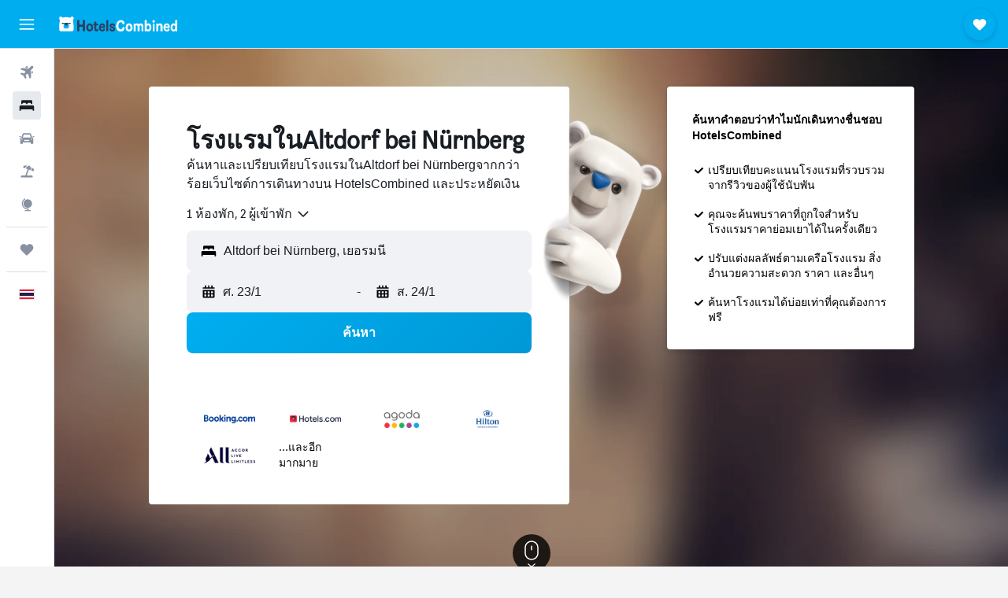

--- FILE ---
content_type: text/html;charset=UTF-8
request_url: https://www.hotelscombined.co.th/Place/Altdorf_bei_Nurnberg.htm
body_size: 89910
content:
<!DOCTYPE html>
<html lang='th-th' dir='ltr'>
<head>
<meta name="r9-version" content="R800d"/><meta name="r9-built" content="20260115.060431"/><meta name="r9-rendered" content="Fri, 16 Jan 2026 03:14:22 GMT"/><meta name="r9-build-number" content="15"/><link rel="stylesheet" href="https://content.r9cdn.net/res/combined.css?v=80076a168f98eb06849c875f00aca2da834c730c&amp;cluster=5"/><link rel="stylesheet" href="https://content.r9cdn.net/res/combined.css?v=6f08cf6f4669134b5522a4085baa071e65bf283c&amp;cluster=5"/><meta name="viewport" content="width=device-width, initial-scale=1, minimum-scale=1"/><meta name="format-detection" content="telephone=no"/><link rel="icon" href="/favicon.ico" sizes="any"/><link rel="icon" href="/icon.svg" type="image/svg+xml"/><title>โรงแรมในAltdorf bei Nürnberg: โรงแรม21 ราคาถูก Altdorf bei Nürnberg ข้อเสนอ</title><meta name="description" content="HotelsCombined เปรียบเทียบข้อเสนอโรงแรมAltdorf bei Nürnbergทั้งหมดจากเว็บไซต์ที่พักที่ดีที่สุดในครั้งเดียว อ่านรีวิวของผู้เข้าพักของ 21 โรงแรมใน Altdorf bei Nürnberg"/><link rel="preconnect" href="apis.google.com"/><link rel="dns-prefetch" href="apis.google.com"/><link rel="preconnect" href="www.googletagmanager.com"/><link rel="dns-prefetch" href="www.googletagmanager.com"/><link rel="preconnect" href="www.google-analytics.com"/><link rel="dns-prefetch" href="www.google-analytics.com"/><script type="text/javascript">
var safari13PlusRegex = /Macintosh;.*?Version\/(1[3-9]|[2-9][0-9]+)(\.[0-9]+)* Safari/;
if (
window &&
window.navigator &&
window.navigator.userAgent &&
window.navigator.userAgent.indexOf('Safari') > -1 &&
window.navigator.userAgent.indexOf('Chrome') === -1 &&
safari13PlusRegex.test(window.navigator.userAgent)
) {
if (
'ontouchstart' in window &&
(!('cookieEnabled' in window.navigator) || window.navigator.cookieEnabled)
) {
if (
decodeURIComponent(document.cookie).indexOf('pmov=') < 0 &&
decodeURIComponent(document.cookie).indexOf('oo.tweb=') < 0
) {
var d = new Date();
d.setTime(d.getTime() + 90 * 24 * 60 * 60 * 1000);
document.cookie = 'pmov=tb;path=/;expires=' + d.toUTCString();
}
}
}
</script><meta name="kayak_page" content="hotel,static-city-hotels,city"/><meta name="seop" content="Altdorf_bei_Nurnberg"/><meta name="seo-cache" content="true"/><script type="text/javascript">
var DynamicContextPromise = (function (handler) {
this.status = 0;
this.value = undefined;
this.thenCallbacks = [];
this.catchCallbacks = [];
this.then = function(fn) {
if (this.status === 0) {
this.thenCallbacks.push(fn);
}
if (this.status === 1) {
fn(this.value);
}
return this;
}.bind(this);
this.catch = function(fn) {
if (this.status === 0) {
this.catchCallbacks.push(fn);
}
if (this.status === 2) {
fn(this.value);
}
return this;
}.bind(this);
var resolve = function(value) {
if (this.status === 0) {
this.status = 1;
this.value = value;
this.thenCallbacks.forEach(function(fn) {
fn(value)
});
}
}.bind(this);
var reject = function(value) {
if (this.status === 0) {
this.status = 2;
this.value = value;
this.catchCallbacks.forEach(function(fn) {
fn(value)
});
}
}.bind(this);
try {
handler(resolve, reject);
} catch (err) {
reject(err);
}
return {
then: this.then,
catch: this.catch,
};
}).bind({})
var ie = (function () {
var undef,
v = 3,
div = document.createElement('div'),
all = div.getElementsByTagName('i');
while (div.innerHTML = '<!--[if gt IE ' + (++v) + ']><i></i><![endif]-->', all[0]);
return v > 4 ? v : undef;
}());
var xhr = ie <= 9 ? new XDomainRequest() : new XMLHttpRequest();
var trackingQueryParams = "";
var getOnlyValidParams = function(paramsList, reservedParamsList) {
var finalParamsList = [];
for (var i = 0; i < paramsList.length; i++) {
if (reservedParamsList.indexOf(paramsList[i].split('=')[0]) == -1) {
finalParamsList.push(paramsList[i]);
}
}
return finalParamsList;
}
var removeUnnecessaryQueryStringChars = function(paramsString) {
if (paramsString.charAt(0) === '?') {
return paramsString.substr(1);
}
return paramsString;
}
var reservedParamsList = ['vertical', 'pageId', 'subPageId', 'originalReferrer', 'seoPlacementId', 'seoLanguage', 'seoCountry', 'tags'];
var paramsString = window.location && window.location.search;
if (paramsString) {
paramsString = removeUnnecessaryQueryStringChars(paramsString);
var finalParamsList = getOnlyValidParams(paramsString.split('&'), reservedParamsList)
trackingQueryParams = finalParamsList.length > 0 ? "&" + finalParamsList.join("&") + "&seo=true" : "";
}
var trackingUrl = '/s/run/fpc/context' +
'?vertical=hotel' +
'&pageId=static-city-hotels' +
'&subPageId=city' +
'&originalReferrer=' + encodeURIComponent(document.referrer) +
'&seoPlacementId=' + encodeURIComponent('Altdorf_bei_Nurnberg') +
'&tags=' + encodeURIComponent('') +
'&origin=' + encodeURIComponent('') +
'&destination=' + encodeURIComponent('') +
'&isSeoPage=' + encodeURIComponent('true') +
'&domain=' + encodeURIComponent(window.location.host) +
trackingQueryParams;
xhr.open('GET', trackingUrl, true);
xhr.responseType = 'json';
window.R9 = window.R9 || {};
window.R9.unhiddenElements = [];
window.R9.dynamicContextPromise = new DynamicContextPromise(function(resolve, reject) {
xhr.onload = function () {
if (xhr.readyState === xhr.DONE && xhr.status === 200) {
window.R9 = window.R9 || {};
window.R9.globals = window.R9.globals || {};
resolve(xhr.response);
if (xhr.response['formToken']) {
R9.globals.formtoken = xhr.response['formToken'];
}
if (xhr.response['jsonPlacementEnabled'] && xhr.response['jsonGlobalPlacementEnabled']) {
if (xhr.response['placement']) {
R9.globals.placement = xhr.response['placement'];
}
if (xhr.response['affiliate']) {
R9.globals.affiliate = xhr.response['affiliate'];
}
}
if (xhr.response['dsaRemovableFields']) {
var dsaRemovableParamsList = xhr.response['dsaRemovableFields'];
var query = window.location.search.slice(1) || "";
var params = query.split('&');
var needRemoveParams = false;
for (var i = 0; i < dsaRemovableParamsList.length; i++) {
if (query.indexOf(dsaRemovableParamsList[i] + '=') != -1) {
needRemoveParams = true;
break;
}
}
if (needRemoveParams) {
var path = window.location.pathname;
var finalQuery = [];
for (var i = 0; i < params.length; i++) {
if (dsaRemovableParamsList.indexOf(params[i].split('=')[0]) == -1) {
finalQuery.push(params[i]);
}
}
if (window.history.replaceState) {
window.history.replaceState({}, document.title, path + (finalQuery.length > 0 ? '?' + finalQuery.join('&') : ''));
}
}
if(xhr.response['cachedCookieConsentEnabled']) {
var unhideElement = (elementId) => {
var elementToUnhide = document.querySelector(elementId);
if (elementToUnhide) {
window.R9.unhiddenElements = window.R9.unhiddenElements || [];
window.R9.unhiddenElements.push(elementId.replace('#', ''));
elementToUnhide.removeAttribute('hidden');
elementToUnhide.dispatchEvent(new Event('initialStaticHideRemove'));
}
}
var unhideCookieConsent = () => {
if (xhr.response['showSharedIabTcfDialog']) {
unhideElement('#iab-tcf-dialog');
}
if (xhr.response['showDataTransferDisclaimerDialog']) {
unhideElement('#shared-data-transfer-disclaimer-dialog');
}
if (xhr.response['showTwoPartyConsentDialog']) {
unhideElement('#shared-two-part-consent-dialog');
}
}
if (document.readyState === "loading") {
document.addEventListener("DOMContentLoaded", unhideCookieConsent);
} else {
unhideCookieConsent();
}
}
}
} else {
reject(xhr.response);
}
};
})
xhr.send('');
</script><link rel="canonical" href="https://www.hotelscombined.co.th/Place/Altdorf_bei_Nurnberg.htm"/><link rel="alternate" hrefLang="ar" href="https://ar.hotelscombined.com/Place/Altdorf_bei_Nurnberg.htm"/><link rel="alternate" hrefLang="es-ES" href="https://www.hotelscombined.es/Place/Altdorf_bei_Nurnberg.htm"/><link rel="alternate" hrefLang="ca-ES" href="https://www.hotelscombined.cat/Place/Altdorf_bei_Nurnberg.htm"/><link rel="alternate" hrefLang="da-DK" href="https://www.hotelscombined.dk/Place/Altdorf_bei_Nurnberg.htm"/><link rel="alternate" hrefLang="de-DE" href="https://www.hotelscombined.de/Place/Altdorf_bei_Nurnberg.htm"/><link rel="alternate" hrefLang="en" href="https://www.hotelscombined.com/Place/Altdorf_bei_Nurnberg.htm"/><link rel="alternate" hrefLang="en-AE" href="https://www.hotelscombined.ae/Place/Altdorf_bei_Nurnberg.htm"/><link rel="alternate" hrefLang="en-AU" href="https://www.hotelscombined.com.au/Place/Altdorf_bei_Nurnberg.htm"/><link rel="alternate" hrefLang="en-CA" href="https://www.hotelscombined.ca/Place/Altdorf_bei_Nurnberg.htm"/><link rel="alternate" hrefLang="en-GB" href="https://www.hotelscombined.co.uk/Place/Altdorf_bei_Nurnberg.htm"/><link rel="alternate" hrefLang="en-IE" href="https://www.hotelscombined.ie/Place/Altdorf_bei_Nurnberg.htm"/><link rel="alternate" hrefLang="en-IN" href="https://www.hotelscombined.in/Place/Altdorf_bei_Nurnberg.htm"/><link rel="alternate" hrefLang="en-NZ" href="https://www.hotelscombined.co.nz/Place/Altdorf_bei_Nurnberg.htm"/><link rel="alternate" hrefLang="en-SG" href="https://www.hotelscombined.com.sg/Place/Altdorf_bei_Nurnberg.htm"/><link rel="alternate" hrefLang="fr-FR" href="https://www.hotelscombined.fr/Place/Altdorf_bei_Nurnberg.htm"/><link rel="alternate" hrefLang="he-IL" href="https://www.hotelscombined.co.il/Place/Altdorf_bei_Nurnberg.htm"/><link rel="alternate" hrefLang="it-IT" href="https://www.hotelscombined.it/Place/Altdorf_bei_Nurnberg.htm"/><link rel="alternate" hrefLang="ja-JP" href="https://www.hotelscombined.jp/Place/Altdorf_bei_Nurnberg.htm"/><link rel="alternate" hrefLang="ko-KR" href="https://www.hotelscombined.co.kr/Place/Altdorf_bei_Nurnberg.htm"/><link rel="alternate" hrefLang="ms-MY" href="https://www.hotelscombined.my/Place/Altdorf_bei_Nurnberg.htm"/><link rel="alternate" hrefLang="no-NO" href="https://www.hotelscombined.no/Place/Altdorf_bei_Nurnberg.htm"/><link rel="alternate" hrefLang="sv-SE" href="https://www.hotelscombined.se/Place/Altdorf_bei_Nurnberg.htm"/><link rel="alternate" hrefLang="th-TH" href="https://www.hotelscombined.co.th/Place/Altdorf_bei_Nurnberg.htm"/><link rel="alternate" hrefLang="zh-TW" href="https://www.hotelscombined.com.tw/Place/Altdorf_bei_Nurnberg.htm"/><link rel="alternate" hrefLang="zh-HK" href="https://www.hotelscombined.hk/Place/Altdorf_bei_Nurnberg.htm"/><meta property="og:image" content="https://content.r9cdn.net/rimg/provider-logos/common/socialmedia/hotelscombined-logo.png?width=1200&amp;height=630&amp;crop=false"/><meta property="og:image:width" content="1200"/><meta property="og:image:height" content="630"/><meta property="og:title" content="โรงแรมในAltdorf bei Nürnberg: โรงแรม21 ราคาถูก Altdorf bei Nürnberg ข้อเสนอ"/><meta property="og:type" content="website"/><meta property="og:description" content="HotelsCombined เปรียบเทียบข้อเสนอโรงแรมAltdorf bei Nürnbergทั้งหมดจากเว็บไซต์ที่พักที่ดีที่สุดในครั้งเดียว อ่านรีวิวของผู้เข้าพักของ 21 โรงแรมใน Altdorf bei Nürnberg"/><meta property="og:url" content="https://www.hotelscombined.co.th/Place/Altdorf_bei_Nurnberg.htm"/><meta property="og:site_name" content="HotelsCombined"/><meta property="fb:pages" content="117913258224288"/><meta property="twitter:title" content="โรงแรมในAltdorf bei Nürnberg: โรงแรม21 ราคาถูก Altdorf bei Nürnberg ข้อเสนอ"/><meta name="twitter:description" content="HotelsCombined เปรียบเทียบข้อเสนอโรงแรมAltdorf bei Nürnbergทั้งหมดจากเว็บไซต์ที่พักที่ดีที่สุดในครั้งเดียว อ่านรีวิวของผู้เข้าพักของ 21 โรงแรมใน Altdorf bei Nürnberg"/><meta name="twitter:image:src" content="https://content.r9cdn.net/rimg/provider-logos/common/socialmedia/hotelscombined-logo.png?width=440&amp;height=220&amp;crop=false"/><meta name="twitter:card" content="summary_large_image"/><meta name="twitter:site" content="@hotelscombined"/><meta name="twitter:creator" content="@hotelscombined"/><meta name="robots" content="index,follow"/><link rel="apple-touch-icon" href="/apple-touch-icon.png"/><link rel="apple-touch-icon" sizes="60x60" href="/apple-touch-icon-60x60.png"/><link rel="apple-touch-icon" sizes="76x76" href="/apple-touch-icon-76x76.png"/><link rel="apple-touch-icon" sizes="120x120" href="/apple-touch-icon-120x120.png"/><link rel="apple-touch-icon" sizes="152x152" href="/apple-touch-icon-152x152.png"/><link rel="apple-touch-icon" sizes="167x167" href="/apple-touch-icon-167x167.png"/><link rel="apple-touch-icon" sizes="180x180" href="/apple-touch-icon-180x180.png"/><script type="application/ld+json">{"@context":"https://schema.org","@type":"Website","name":"HotelsCombined","url":"https://www.hotelscombined.co.th"}</script><script type="application/ld+json">{"@context":"http://schema.org","@type":"Organization","name":"HotelsCombined","url":"https://www.hotelscombined.co.th/Place/Altdorf_bei_Nurnberg.htm"}</script><script type="application/ld+json">{"@context":"http://schema.org","@type":"BreadcrumbList","itemListElement":[{"@type":"ListItem","position":"1","item":{"@id":"/","name":"หน้าหลัก"}},{"@type":"ListItem","position":"2","item":{"@id":"/Place/Germany.htm","name":"เยอรมนี"}},{"@type":"ListItem","position":"3","item":{"@id":"/Place/Bavaria.htm","name":"บาวาเรีย"}},{"@type":"ListItem","position":"4","item":{"@id":"","name":"Altdorf bei Nürnberg"}}]}</script><script type="application/ld+json">{"@context":"http://schema.org","@type":"FAQPage","mainEntity":[{"@type":"Question","name":"โรงแรมที่ดีที่สุดใน Altdorf bei Nürnberg คือที่ไหน?","acceptedAnswer":{"@type":"Answer","text":"Bachmeiers Stüber'l ได้คะแนน 10.0 จาก 15 ผู้รีวิว คือโรงแรมยอดนิยมแห่งหนึ่งใน Altdorf bei Nürnberg การเข้าพักยอดนิยมอื่นรวมถึง ด้วยคะแนนเฉลี่ยที่ จาก ผู้รีวิว และ ด้วยคะแนนที่ จาก ผู้รีวิว"}},{"@type":"Question","name":"มีเมืองอื่นๆ อะไรบ้างบ้างที่ควรพักเมื่อเดินทางไปยังบาวาเรีย","acceptedAnswer":{"@type":"Answer","text":"นอกจากAltdorf bei Nürnbergแล้ว นักท่องเที่ยวยังเลือกที่จะเยี่ยมชมมิวนิคเมื่อเดินทางไปยังบาวาเรีย เบิร์ชเทสการ์เดน ยังเป็นตัวเลือกยอดนิยมสำหรับการเยี่ยมชมอีกด้วย"}},{"@type":"Question","name":"มีโรงแรมกี่แห่งในAltdorf bei Nürnberg","acceptedAnswer":{"@type":"Answer","text":"โดยรวมแล้ว มีโรงแรมให้เลือก 21 แห่งในAltdorf bei Nürnberg เทียบกับที่พักอีก 38,279 แห่งในบาวาเรีย"}}]}</script><script type="application/ld+json">{"@context":"http://schema.org","@type":"Hotel","name":"เนิร์นแบร์เกอร์ โฮฟ","url":"https://www.hotelscombined.co.th/Hotel/Hotel_Nurnberger_Hof_in_Altdorf.htm","description":"โรงแรมมีที่ตั้งในเมืองAltdorf bei Nurnberg และอยู่ใกล้กับสถานที่ที่มีชื่อเสียงของท้องถิ่น ที่นี่บริการอภินันทนาการอินเทอร์เน็ต Wi-Fi รวมทั้งคอนเซียส และ เช็คอิน/เช็คเอาท์แบบด่วน ","starRating":"3","telephone":"+49 9187 16 87","alternateName":["เนิร์นแบร์เกอร์ โฮฟ Altdorf bei Nürnberg","เนิร์นแบร์เกอร์ โฮฟ Altdorf bei Nürnberg, บาวาเรีย"],"address":{"@type":"PostalAddress","streetAddress":"Unterer Markt 6","addressLocality":"Altdorf bei Nürnberg","postalCode":"90518","addressRegion":"บาวาเรีย","addressCountry":"เยอรมนี"},"priceRange":"฿4,179","image":"/rimg/himg/2a/4a/ae/expedia_group-796460-218747977-730211.jpg?width=200&height=200&crop=true","photo":[{"@type":"ImageObject","contentUrl":"/himg/2a/4a/ae/expedia_group-796460-218747977-730211.jpg","description":"เนิร์นแบร์เกอร์ โฮฟ"},{"@type":"ImageObject","contentUrl":"/himg/13/38/ac/expedia_group-796460-249923273-614851.jpg","description":"เนิร์นแบร์เกอร์ โฮฟ"},{"@type":"ImageObject","contentUrl":"/himg/bd/ac/7c/expedia_group-796460-9784834-571644.jpg","description":"เนิร์นแบร์เกอร์ โฮฟ"},{"@type":"ImageObject","contentUrl":"/himg/11/a0/0e/expedia_group-796460-249746460-608952.jpg","description":"เนิร์นแบร์เกอร์ โฮฟ"},{"@type":"ImageObject","contentUrl":"/himg/12/57/37/expedia_group-796460-248714894-596731.jpg","description":"เนิร์นแบร์เกอร์ โฮฟ"},{"@type":"ImageObject","contentUrl":"/himg/56/a9/54/expedia_group-796460-85189467-590438.jpg","description":"เนิร์นแบร์เกอร์ โฮฟ"},{"@type":"ImageObject","contentUrl":"/himg/d4/29/ba/expedia_group-796460-193324104-957181.jpg","description":"เนิร์นแบร์เกอร์ โฮฟ"},{"@type":"ImageObject","contentUrl":"/himg/75/5b/a0/expedia_group-796460-243541355-620889.jpg","description":"เนิร์นแบร์เกอร์ โฮฟ"},{"@type":"ImageObject","contentUrl":"/himg/03/9e/5a/expedia_group-796460-26886005-578459.jpg","description":"เนิร์นแบร์เกอร์ โฮฟ"},{"@type":"ImageObject","contentUrl":"/himg/08/40/6d/expedia_group-796460-83127183-500215.jpg","description":"เนิร์นแบร์เกอร์ โฮฟ"},{"@type":"ImageObject","contentUrl":"/himg/04/f5/66/expedia_group-796460-266123457-557601.jpg","description":"เนิร์นแบร์เกอร์ โฮฟ"},{"@type":"ImageObject","contentUrl":"/himg/c8/98/42/expedia_group-796460-257253860-902448.jpg","description":"เนิร์นแบร์เกอร์ โฮฟ"},{"@type":"ImageObject","contentUrl":"/himg/e9/5a/45/expedia_group-796460-4f3952e0-069224.jpg","description":"เนิร์นแบร์เกอร์ โฮฟ"},{"@type":"ImageObject","contentUrl":"/himg/53/49/28/expedia_group-796460-201427620-552037.jpg","description":"เนิร์นแบร์เกอร์ โฮฟ"},{"@type":"ImageObject","contentUrl":"/himg/43/b9/26/expedia_group-796460-56994920-602831.jpg","description":"เนิร์นแบร์เกอร์ โฮฟ"},{"@type":"ImageObject","contentUrl":"/himg/da/9a/29/expedia_group-796460-250912807-627100.jpg","description":"เนิร์นแบร์เกอร์ โฮฟ"},{"@type":"ImageObject","contentUrl":"/himg/e0/be/57/expedia_group-796460-20387f98-036221.jpg","description":"เนิร์นแบร์เกอร์ โฮฟ"},{"@type":"ImageObject","contentUrl":"/himg/92/94/37/expedia_group-796460-25253953-871858.jpg","description":"เนิร์นแบร์เกอร์ โฮฟ"},{"@type":"ImageObject","contentUrl":"/himg/91/b8/ab/expedia_group-796460-138136951-405575.jpg","description":"เนิร์นแบร์เกอร์ โฮฟ"},{"@type":"ImageObject","contentUrl":"/himg/be/57/58/expedia_group-796460-21983234-584681.jpg","description":"เนิร์นแบร์เกอร์ โฮฟ"},{"@type":"ImageObject","contentUrl":"/himg/d3/a3/77/expedia_group-796460-148270963-113747.jpg","description":"เนิร์นแบร์เกอร์ โฮฟ"},{"@type":"ImageObject","contentUrl":"/himg/85/92/a4/expedia_group-796460-162880497-985284.jpg","description":"เนิร์นแบร์เกอร์ โฮฟ"},{"@type":"ImageObject","contentUrl":"/himg/41/85/cd/expedia_group-796460-181258806-930500.jpg","description":"เนิร์นแบร์เกอร์ โฮฟ"},{"@type":"ImageObject","contentUrl":"/himg/42/6d/d3/expediav2-796460-521e63-496588.jpg","description":"เนิร์นแบร์เกอร์ โฮฟ"},{"@type":"ImageObject","contentUrl":"/himg/ab/5e/5d/expedia_group-796460-242715407-091927.jpg","description":"เนิร์นแบร์เกอร์ โฮฟ"},{"@type":"ImageObject","contentUrl":"/himg/15/31/03/expediav2-796460-1e05b4-515590.jpg","description":"เนิร์นแบร์เกอร์ โฮฟ"},{"@type":"ImageObject","contentUrl":"/himg/37/11/b9/expedia_group-796460-44b5187f-046736.jpg","description":"เนิร์นแบร์เกอร์ โฮฟ"},{"@type":"ImageObject","contentUrl":"/himg/ca/93/eb/expedia_group-796460-217691054-028605.jpg","description":"เนิร์นแบร์เกอร์ โฮฟ"}],"aggregateRating":{"@type":"AggregateRating","bestRating":"10","ratingValue":"8.4","ratingCount":"570"},"amenityFeature":["restaurant","wififree","tea_coffee_maker","wifi_available_in_all_areas","flat_screen_tv","tv","cablesat","free_toiletries","meetingfacilities","inet"]}</script><script type="application/ld+json">{"@context":"https://schema.org","@type":"TouristDestination","name":"Altdorf bei Nürnberg"}</script><meta name="kayak_content_type" content="77993,standard"/><meta name="cfcms-destination-code" content="77993"/>
</head>
<body class='bd-default bd-hc react react-st th_TH '><div id='root'><div class="c--AO"><nav class="mZv3" aria-label="ลิงก์ด่วนสำหรับแป้นพิมพ์"><a href="#main">ข้ามไปเนื้อหาหลัก</a></nav><div data-testid="page-top-anchor" aria-live="polite" aria-atomic="true" tabindex="-1" style="position:absolute;width:1px;height:1px;margin:-1px;padding:0;overflow:hidden;clip-path:inset(50%);white-space:nowrap;border:0"></div><header class="mc6t mc6t-mod-sticky-always" style="height:62px;top:0px"><div class="mc6t-wrapper"><div><div class="mc6t-banner mc6t-mod-sticky-non-mobile"></div></div><div class="mc6t-main-content mc6t-mod-bordered" style="height:62px"><div class="common-layout-react-HeaderV2 V_0p V_0p-mod-branded V_0p-mod-side-nav-ux-v2"><div class="wRhj wRhj-mod-justify-start wRhj-mod-grow"><div class="mc6t-nav-button mc6t-mod-hide-empty"><div role="button" tabindex="0" class="ZGw- ZGw--mod-size-medium ZGw--mod-variant-default" aria-label="เปิดการนำทางหลัก"><svg viewBox="0 0 200 200" width="20" height="20" xmlns="http://www.w3.org/2000/svg" role="presentation"><path d="M191.67 50H8.33V33.33h183.33V50zm0 100H8.33v16.67h183.33V150zm0-58.33H8.33v16.67h183.33V91.67z"/></svg></div></div><div class="mc6t-logo mc6t-mod-hide-empty"><div class="gPDR gPDR-mod-focus-keyboard gPDR-hotelscombined gPDR-non-compact gPDR-main-logo-mobile gPDR-inverted-logo gPDR-mod-reduced-size"><a class="gPDR-main-logo-link" href="/" itemProp="https://schema.org/logo" aria-label="ไปที่หน้าหลักของ hotelscombined"><div class="gPDR-main-logo gPDR-inverted-logo" style="animation-duration:2000ms"><span style="transform:translate3d(0,0,0);vertical-align:middle;-webkit-font-smoothing:antialiased;-moz-osx-font-smoothing:grayscale;width:auto;height:auto" class="gPDR-logo-image"><svg width="100%" height="100%" viewBox="0 0 190 24" xmlns="http://www.w3.org/2000/svg" role="presentation" style="width:inherit;height:inherit;line-height:inherit;color:inherit"><g fill="none"><path fill="#2C4162" d="M29.207 23.715V5.735h3.533v7.282h5.574V5.736h3.533v17.939h-3.533v-7.363H32.74v7.363h-3.533zm14.681-5.939c0-3.58 1.885-6.752 5.536-6.752 3.65 0 5.535 3.173 5.535 6.752 0 3.336-1.688 6.183-5.535 6.183-3.848 0-5.536-2.847-5.536-6.183zm3.259-.04c0 2.237.706 3.132 2.277 3.132 1.57 0 2.276-.854 2.276-3.092 0-2.156-.588-3.58-2.276-3.58-1.688-.04-2.277 1.384-2.277 3.54zm9.735-3.58h-1.57v-2.888h1.57v-2.97h3.023v2.97h3.258v2.888h-3.258v4.515c0 1.993.078 2.36.667 2.36.393 0 .51-.204.51-.651 0-.244-.078-.448-.078-.448h2.238s.157.448.157 1.099c0 2.033-1.374 2.928-3.062 2.928-2.356 0-3.494-1.26-3.494-4.108v-5.695h.04zm14.525 5.858c0-.204-.04-.367-.04-.367h2.513s.196.407.196 1.058c0 2.36-2.316 3.295-4.2 3.295-3.808 0-5.653-2.644-5.653-6.224 0-3.539 1.688-6.712 5.457-6.712 2.826 0 4.593 2.034 4.593 4.76a9.467 9.467 0 01-.354 2.522h-6.712c.039 1.87.903 2.888 2.63 2.888 1.256-.04 1.57-.732 1.57-1.22zm-4.083-4.068h4.083c.118-.773-.157-2.115-1.924-2.115-1.727 0-2.159 1.464-2.159 2.115zm8.755 7.769V5.776h3.1v17.94h-3.1zm4.946-3.254c0-.773.314-1.342.314-1.342h2.826s-.157.325-.157.813c0 .854.707 1.261 1.767 1.261 1.02 0 1.649-.407 1.649-1.057 0-.855-.786-1.14-2.12-1.505-1.885-.489-4.044-.936-4.044-3.702 0-2.522 1.806-3.865 4.397-3.865 2.238 0 4.318 1.099 4.318 3.336 0 .65-.196 1.18-.196 1.18h-2.827s.118-.326.118-.651c0-.692-.589-1.098-1.374-1.098-1.099 0-1.57.488-1.57 1.016 0 .651.707.977 2.08 1.302 1.885.448 4.123.976 4.123 3.824 0 2.685-1.806 4.027-4.633 4.027-2.944-.04-4.671-1.464-4.671-3.539z"/><path d="M91.899 15.254c0-5.207 2.826-9.478 7.615-9.478 3.77 0 5.653 2.238 5.653 4.882 0 1.098-.235 1.749-.235 1.749h-2.984s.079-.285.079-.936c0-1.302-.785-2.278-2.552-2.278-2.787 0-4.082 2.482-4.082 6.02 0 2.889.981 5.33 4.004 5.33 1.334 0 2.59-.692 2.59-2.645 0-.366-.078-.691-.078-.691h3.023s.196.57.196 1.383c0 3.824-3.023 5.37-5.888 5.37-5.535 0-7.341-3.987-7.341-8.706zm15.153 2.522c0-3.58 1.884-6.752 5.535-6.752 3.65 0 5.535 3.173 5.535 6.752 0 3.336-1.688 6.183-5.535 6.183-3.847 0-5.535-2.847-5.535-6.183zm3.258-.04c0 2.237.707 3.132 2.277 3.132 1.57 0 2.277-.854 2.277-3.092 0-2.156-.59-3.58-2.277-3.58-1.688-.04-2.277 1.384-2.277 3.54zm18.097-5.004c.628-.935 1.649-1.708 3.023-1.708 2.63 0 4.122 1.952 4.122 4.881v7.81l-3.102-.04v-7.2c0-1.587-.55-2.32-1.57-2.32s-1.57.937-1.57 2.279v7.281h-3.101v-7.24c0-1.587-.55-2.32-1.65-2.32-1.059 0-1.609.937-1.609 2.157v7.403h-3.1V11.268h2.983v1.18h.039c.314-.489 1.217-1.424 2.67-1.424 1.413 0 2.394.773 2.865 1.708zm9.186-6.996h3.101v6.345h.04c.588-.61 1.53-1.057 2.63-1.057 3.376 0 4.907 3.01 4.907 6.549 0 3.458-1.57 6.386-4.947 6.386-1.177 0-2.198-.61-2.748-1.342h-.039v1.098h-2.983V5.735h.039zm3.14 12c0 1.586.55 3.172 2.277 3.172 1.531 0 2.277-1.505 2.277-3.091 0-1.953-.51-3.661-2.277-3.661-1.688-.04-2.277 1.79-2.277 3.58zm11.267-12c1.1 0 1.963.895 1.963 2.033 0 1.14-.864 2.034-1.963 2.034-1.1 0-1.963-.895-1.963-2.034.04-1.098.903-2.033 1.963-2.033zm-1.531 5.532h3.101v12.447h-3.101zm8.951 12.447h-3.102V11.268h3.101v1.22h.04c.51-.691 1.334-1.464 2.944-1.464 2.277 0 3.808 1.952 3.808 4.434v8.217h-3.18V16.27c0-1.342-.628-2.156-1.688-2.156-.903 0-1.963.407-1.963 2.563v7.037h.04zm15.466-3.701c0-.204-.039-.367-.039-.367h2.513s.196.407.196 1.058c0 2.36-2.316 3.295-4.2 3.295-3.808 0-5.654-2.644-5.654-6.224 0-3.539 1.688-6.712 5.457-6.712 2.787 0 4.593 2.034 4.593 4.76 0 1.383-.353 2.522-.353 2.522h-6.713c.04 1.87.903 2.888 2.63 2.888 1.256-.04 1.57-.732 1.57-1.22zm-4.082-4.068h4.082c.118-.773-.157-2.115-1.923-2.115-1.727 0-2.16 1.464-2.16 2.115zm18.843 7.769h-2.866v-1.057h-.04c-.47.61-1.57 1.301-2.865 1.301-2.277 0-4.71-1.912-4.71-6.508 0-3.824 2.001-6.427 4.553-6.427 1.335 0 2.238.447 2.787 1.057h.04V5.776h3.1v17.94zm-7.577-5.98c0 2.238 1.139 3.133 2.395 3.133s2.237-1.099 2.237-3.092c0-2.4-.902-3.62-2.237-3.62-1.492 0-2.395 1.22-2.395 3.58zm-158.399.489c0-3.905-.55-9.438-1.216-12.448-.275-1.22-.825-2.115-1.728-2.766A4.641 4.641 0 0019 2.156c-.04 0-.079-.04-.118-.04-2.355-.774-4.553-1.14-6.83-1.1-2.277-.04-4.476.286-6.83 1.1-.04 0-.08.04-.119.04a6.285 6.285 0 00-1.727.854c-.903.651-1.452 1.546-1.727 2.766C.98 8.786.432 14.32.432 18.224c0 1.017.04 1.912.118 2.644.078.813.235 1.424.47 1.668.354.447.904 1.18 3.18 1.18h15.703c2.277 0 2.787-.733 3.18-1.18.235-.244.353-.855.47-1.668.118-.732.158-1.627.118-2.644z" fill="#FFF"/><path d="M3.023 5.573c-1.492 0-2.67-1.261-2.67-2.766C.353 1.26 1.57.04 3.023.04c1.491 0 2.67 1.26 2.67 2.766 0 1.505-1.179 2.766-2.67 2.766m18.137.001c-1.493 0-2.67-1.261-2.67-2.766C18.49 1.26 19.707.04 21.16.04c1.49 0 2.669 1.26 2.669 2.766 0 1.505-1.217 2.766-2.67 2.766" fill="#FFF"/><path d="M4.79 10.129c-.04.122-.04.285-.04.407.04.854.707 1.545 1.531 1.586.903.04 1.649-.732 1.649-1.627 0-.122 0-.244-.04-.366 0-.082-.117-.163-.196-.163H4.986c-.079 0-.157.04-.197.163m10.913 0c-.039.122-.039.285-.039.407.04.854.707 1.545 1.531 1.586.903.04 1.649-.732 1.649-1.627 0-.122 0-.244-.04-.366-.039-.082-.117-.163-.196-.163H15.9c-.118 0-.197.04-.197.163" fill="#2C4162"/><path d="M16.134 17.492c0-.082.04-.123.04-.204v-.366c0-1.424-.629-5.207-1.021-6.671-.04-.163-.157-.244-.353-.285H8.793c-.196.04-.314.163-.353.285-.353 1.464-1.02 5.207-1.02 6.671v.325c0 .936 1.962 2.075 4.357 2.075 2.198 0 4.004-.936 4.318-1.83 0 .04 0 0 .04 0z" fill="#00AEF0"/><path d="M14.8 9.966H8.793c-.235.04-.353.203-.353.366 0 .082 0 .163.04.204.196.447.392.895.667 1.342.432.732.903 1.424 1.57 2.075.196.203.432.447.667.65a.715.715 0 00.432.163c.157 0 .314-.04.432-.163.235-.203.432-.406.667-.65.668-.651 1.139-1.343 1.57-2.075.236-.407.472-.854.668-1.342.04-.082.04-.163.04-.204a.47.47 0 00-.393-.366z" fill="#2C4162"/></g> </svg></span></div></a></div></div></div><div class="wRhj wRhj-mod-width-full-mobile wRhj-mod-justify-center wRhj-mod-allow-shrink"><div class="V_0p-search-display-wrapper"></div></div><div class="wRhj wRhj-mod-justify-end wRhj-mod-grow"><div><div class="common-layout-react-HeaderAccountWrapper theme-dark account--collapsible account--not-branded"><div class="ui-layout-header-HeaderTripsItem"><div class="trips-drawer-wrapper theme-dark"><div><div role="button" tabindex="0" class="ZGw- ZGw--mod-size-medium ZGw--mod-variant-round" aria-label="เปิดลิ้นชักของทริป"><div class="c_EZE"><svg viewBox="0 0 200 200" width="1.25em" height="1.25em" xmlns="http://www.w3.org/2000/svg" class="" role="presentation" aria-hidden="true"><path d="M169.94 110.33l-19.75 19.75l-.92.92l-39.58 39.58c-.67.67-1.33 1.25-2 1.67c-.75.58-1.5 1.08-2.25 1.42c-.83.42-1.75.75-2.58 1c-.75.17-1.58.25-2.33.33h-1c-.75-.08-1.58-.17-2.33-.33c-.83-.25-1.75-.58-2.58-1c-.75-.33-1.5-.83-2.25-1.42c-.67-.42-1.33-1-2-1.67L50.79 131l-.92-.92l-19.75-19.75c-8.92-9-13.42-20.67-13.42-32.42s4.5-23.42 13.42-32.42c17.92-17.83 46.92-17.83 64.83 0l5.08 5.08l5.08-5.08c8.92-8.92 20.67-13.33 32.42-13.33s23.5 4.42 32.42 13.33c17.92 17.92 17.92 46.92 0 64.83z"/></svg></div></div></div></div></div></div></div></div><div class="c5ab7 c5ab7-mod-absolute c5ab7-collapsed c5ab7-mod-variant-accordion" style="top:62px"><div tabindex="-1" class="pRB0 pRB0-collapsed pRB0-mod-variant-accordion pRB0-mod-position-sticky" style="top:62px;height:calc(100vh - 62px)"><div><div class="pRB0-nav-items"><nav class="HtHs" aria-label="ค้นหา"><ul class="HtHs-nav-list"><li><a href="/flights" aria-label="ค้นหาเที่ยวบิน " class="dJtn dJtn-collapsed dJtn-mod-variant-accordion" aria-current="false"><svg viewBox="0 0 200 200" width="1.25em" height="1.25em" xmlns="http://www.w3.org/2000/svg" class="ncEv ncEv-rtl-aware dJtn-menu-item-icon" role="presentation" aria-hidden="true"><path d="M107.91 115.59l-23.6 17.77l10.49 28.28c.83 4.36-.53 8.9-3.65 12.02l-9.78 9.78l-23.54-41.34l-41.28-23.48l9.78-9.66c3.12-3.12 7.6-4.42 11.9-3.65l28.4 10.37l17.71-23.66l-11.79-11.79l-52.86-17.5l13.14-13.49c2.77-2.77 6.6-4.24 10.49-4.01l27.05 1.83l33.12 2.24l22.1 1.47l29.46-29.34c6.48-6.48 17.09-6.48 23.57 0c3.24 3.24 4.89 7.48 4.83 11.79c.06 4.3-1.59 8.54-4.83 11.78l-29.46 29.34l1.47 22.1l2.24 33.12l1.83 27.16c.29 3.83-1.12 7.6-3.83 10.31l-13.44 13.44l-17.74-53.09l-11.79-11.79zm67.76-26.52c-4.77-4.77-12.32-4.89-17.21-.35l2.24 33l14.97-14.97a12.488 12.488 0 000-17.68zm-64.81-64.82a12.488 12.488 0 00-17.68 0L78.21 39.22l33 2.24c4.54-4.89 4.42-12.43-.35-17.21z"/></svg><div class="dJtn-menu-item-title">ตั๋วเครื่องบิน</div></a></li><li><a href="/hotels" aria-label="ค้นหาที่พัก " class="dJtn dJtn-active dJtn-collapsed dJtn-mod-variant-accordion" aria-current="page"><svg viewBox="0 0 200 200" width="1.25em" height="1.25em" xmlns="http://www.w3.org/2000/svg" class="ncEv dJtn-menu-item-icon" role="presentation" aria-hidden="true"><path d="M170.83 46.67v36.67h-16.67v-3.33c0-7.42-5.92-13.33-13.33-13.33h-19.17c-7.42 0-13.33 5.92-13.33 13.33v3.33H91.66v-3.33c0-7.42-5.92-13.33-13.33-13.33H59.16c-7.42 0-13.33 5.92-13.33 13.33v3.33H29.16V46.67c0-7.42 5.92-13.33 13.33-13.33h115c7.42 0 13.33 5.92 13.33 13.33zm7.5 53.33H21.67c-7.42 0-13.33 5.92-13.33 13.33v53.33h16.67v-16.67h150v16.67h16.67v-53.33c0-7.42-5.92-13.33-13.33-13.33z"/></svg><div class="dJtn-menu-item-title">โรงแรม</div></a></li><li><a href="/cars" aria-label="ค้นหารถเช่า " class="dJtn dJtn-collapsed dJtn-mod-variant-accordion" aria-current="false"><svg viewBox="0 0 200 200" width="1.25em" height="1.25em" xmlns="http://www.w3.org/2000/svg" class="ncEv dJtn-menu-item-icon" role="presentation" aria-hidden="true"><path d="M25.03 83.33H5.7c-.83 0-1.5-.67-1.5-1.5v-11h20.83v12.5zm150 0h19.33c.83 0 1.5-.67 1.5-1.5v-11h-20.83v12.5zm8.33 17.5v65.83h-33.33v-16.67h-100v16.58l-33.33.08V100.9c0-7.33 6-13.33 13.33-13.33l2.5-.08l14.58-44.92c1.75-5.5 6.92-9.25 12.75-9.25h80.33c5.83 0 11 3.75 12.75 9.25l14.58 44.92h2.5c7.33 0 13.33 6 13.33 13.33zm-137.5 7.5c0-4.58-3.75-8.33-8.33-8.33s-8.33 3.75-8.33 8.33s3.75 8.33 8.33 8.33s8.33-3.75 8.33-8.33zm87.5 16.67c0-4.58-3.75-8.33-8.33-8.33h-50c-4.58 0-8.33 3.75-8.33 8.33s3.75 8.33 8.33 8.33h50c4.58 0 8.33-3.75 8.33-8.33zm16.67-37.5L137.86 50H62.2L50.03 87.5h100zm20.83 20.83c0-4.58-3.75-8.33-8.33-8.33s-8.33 3.75-8.33 8.33s3.75 8.33 8.33 8.33s8.33-3.75 8.33-8.33z"/></svg><div class="dJtn-menu-item-title">รถเช่า</div></a></li><li><a href="/packages" aria-label="ค้นหาแพ็กเกจเที่ยวบิน+โรงแรม " class="dJtn dJtn-collapsed dJtn-mod-variant-accordion" aria-current="false"><svg viewBox="0 0 200 200" width="1.25em" height="1.25em" xmlns="http://www.w3.org/2000/svg" class="ncEv dJtn-menu-item-icon" role="presentation" aria-hidden="true"><path d="M112.24 25.24L91.38 37.96c-3.4 2.04-6 5.27-7.34 8.95l-4.1 11.28l-27.41-9.98l4.36-11.98c.48-1.33.99-2.48 1.5-3.62c1.18-2.5 2.49-4.41 4-5.37c2.31-1.47 5.33-2.23 9.23-2.23l40.62.24zm49.51 124.74h-62l27.17-74.67l23.5 8.5l4.08-11.25c.75-2 .83-4.08.08-6L142.5 30.73l-6.42-5.33h-7.92l-32.5 19.75c-1.67 1-3.08 2.67-3.75 4.58l-4.17 11.33l23.5 8.5l-29.25 80.42H38.24c-7.33 0-13.25 5.92-13.25 13.25v11.75h150v-11.75c0-7.33-5.92-13.25-13.25-13.25zm29.54-75.84c-.83-2.61-2.65-5.13-5.64-7.64l-30.93-25.63l7.78 22.96c1.29 3.75 1.21 7.89-.13 11.57l-4.1 11.28l27.41 9.98l4.5-12.37c1.54-4.23 1.9-7.65 1.12-10.15z"/></svg><div class="dJtn-menu-item-title">เที่ยวบิน+โรงแรม</div></a></li><li><a href="/explore/" aria-label="ไปที่สำรวจ " class="dJtn dJtn-collapsed dJtn-mod-variant-accordion" aria-current="false"><svg viewBox="0 0 200 200" width="1.25em" height="1.25em" xmlns="http://www.w3.org/2000/svg" class="ncEv dJtn-menu-item-icon" role="presentation" aria-hidden="true"><path d="M37.5 87.58c0-1.5.08-2.92.17-4.42c0-1.08.08-2.17.25-3.25c.25-3 .75-6 1.42-8.92c.33-1.25.58-2.5 1-3.75c.5-1.83 1.08-3.58 1.75-5.42c.42-1.17.83-2.25 1.33-3.42c.5-1.08 1-2.25 1.5-3.33s1.08-2.17 1.67-3.25c1.17-2.08 2.42-4.17 3.75-6.17c.67-1 1.33-1.92 2.08-2.92s1.58-2 2.42-3c.92-1.17 1.92-2.33 2.92-3.42l1.75-1.75c1.67-1.67 3.42-3.25 5.33-4.83c.25-.17.58-.42.92-.75c1.25-1 2.58-2 4-2.92c1.25-.92 2.58-1.75 3.92-2.58c.08-.08.17-.08.33-.17c1.42-.92 2.92-1.75 4.42-2.5l4.33 11.83c-1.42.75-2.92 1.67-4.25 2.5c-.67.42-1.33.92-2 1.42c-1.42.92-2.75 2-4 3c-1.33 1.17-2.67 2.33-3.92 3.58l-.67.67c-1.17 1.25-2.42 2.5-3.5 3.92c-1.58 1.83-3.08 3.83-4.33 5.92c-.83 1.25-1.67 2.5-2.33 3.83c-1.17 2.08-2.25 4.33-3.08 6.5c-.58 1.42-1.17 2.83-1.58 4.25c-.75 2.33-1.42 4.67-1.92 7.08a60.98 60.98 0 00-.75 5.33c-.08.33-.08.75-.08 1.08c-.25 1.92-.33 3.83-.33 5.83c0 34.5 28 62.5 62.5 62.5c4.25 0 8.5-.42 12.5-1.25l4.33 11.92h-.17c-3.42.75-6.92 1.33-10.42 1.58v8.5h22.92c6.9 0 12.5 5.6 12.5 12.5h0h-83.33h0c0-6.9 5.6-12.5 12.5-12.5h22.92v-8.58c-38.42-3.08-68.75-35.42-68.75-74.67zm87.42 52.79c19.92-4.42 36-20.5 40.33-40.42c8.83-39.5-25.67-73.92-65.17-65.17c-19.92 4.42-36 20.5-40.42 40.42c-8.75 39.5 25.75 73.92 65.25 65.17z"/></svg><div class="dJtn-menu-item-title">สำรวจ</div></a></li></ul></nav></div><div class="pRB0-line"></div><div class="pRB0-nav-items"><div><a href="#" class="eHiZ-mod-underline-none dJtn dJtn-collapsed dJtn-mod-variant-accordion" aria-label="ทริป " aria-current="false"><svg viewBox="0 0 200 200" width="1.25em" height="1.25em" xmlns="http://www.w3.org/2000/svg" class="ncEv dJtn-menu-item-icon" role="presentation" aria-hidden="true"><path d="M169.94 110.33l-19.75 19.75l-.92.92l-39.58 39.58c-.67.67-1.33 1.25-2 1.67c-.75.58-1.5 1.08-2.25 1.42c-.83.42-1.75.75-2.58 1c-.75.17-1.58.25-2.33.33h-1c-.75-.08-1.58-.17-2.33-.33c-.83-.25-1.75-.58-2.58-1c-.75-.33-1.5-.83-2.25-1.42c-.67-.42-1.33-1-2-1.67L50.79 131l-.92-.92l-19.75-19.75c-8.92-9-13.42-20.67-13.42-32.42s4.5-23.42 13.42-32.42c17.92-17.83 46.92-17.83 64.83 0l5.08 5.08l5.08-5.08c8.92-8.92 20.67-13.33 32.42-13.33s23.5 4.42 32.42 13.33c17.92 17.92 17.92 46.92 0 64.83z"/></svg><div class="dJtn-menu-item-title">ทริป</div></a></div></div><div class="pRB0-line"></div><div class="pRB0-nav-items"><div role="button" tabindex="0" aria-label="เลือกภาษา " class="dJtn dJtn-collapsed dJtn-mod-variant-accordion"><div class="dJtn-menu-item-icon"><div class="IXOM IXOM-mod-size-xsmall"><span class="IXOM-flag-container IXOM-th IXOM-mod-bordered"><img class="DU4n DU4n-hidden" alt="ประเทศไทย (ภาษาไทย)" width="18" height="12"/></span></div></div><div class="dJtn-menu-item-title">ภาษาไทย</div></div></div></div><div class="pRB0-navigation-links"><div class="F-Tz"></div></div></div></div><div class="c1yxs-hidden"><div class="c-ulo c-ulo-mod-always-render" aria-modal="true"><div class="c-ulo-viewport"><div tabindex="-1" class="c-ulo-content" style="max-width:640px"><div class="BLL2 BLL2-mod-variant-row BLL2-mod-padding-top-small BLL2-mod-padding-bottom-base BLL2-mod-padding-x-large"><div class="BLL2-main BLL2-mod-close-variant-dismiss BLL2-mod-dialog-variant-bottom-sheet-popup"><span class="BLL2-close BLL2-mod-close-variant-dismiss BLL2-mod-close-orientation-left BLL2-mod-close-button-padding-none"><button role="button" class="Py0r Py0r-mod-full-height-width Py0r-mod-variant-solid Py0r-mod-theme-none Py0r-mod-shape-default Py0r-mod-size-xsmall Py0r-mod-outline-offset" tabindex="0" aria-disabled="false" aria-label="ปิด"><div class="Py0r-button-container"><div class="Py0r-button-content"><svg viewBox="0 0 200 200" width="20" height="20" xmlns="http://www.w3.org/2000/svg" role="presentation"><path d="M111.83 100l61.83 61.83l-11.83 11.83L100 111.83l-61.83 61.83l-11.83-11.83L88.17 100L26.33 38.17l11.83-11.83l61.83 61.83l61.83-61.83l11.83 11.83L111.82 100z"/></svg></div></div></button></span><div class="BLL2-content"></div></div><div class="BLL2-bottom-content"><label class="hEI8" id="country-picker-search-label" for="country-picker-search">ค้นหาประเทศหรือภาษา</label><div role="presentation" tabindex="-1" class="puNl puNl-mod-cursor-inherit puNl-mod-font-size-base puNl-mod-radius-base puNl-mod-corner-radius-all puNl-mod-size-base puNl-mod-spacing-default puNl-mod-state-default puNl-mod-theme-form puNl-mod-validation-state-neutral puNl-mod-validation-style-border"><input class="NhpT NhpT-mod-radius-base NhpT-mod-corner-radius-all NhpT-mod-size-base NhpT-mod-state-default NhpT-mod-theme-form NhpT-mod-validation-state-neutral NhpT-mod-validation-style-border NhpT-mod-hide-native-clear-button" type="search" tabindex="0" aria-controls="country-picker-list" id="country-picker-search" autoComplete="off" placeholder="ค้นหาประเทศหรือภาษา" value=""/></div></div></div><div class="Qe5W Qe5W-mod-padding-none"><div class="daOL"><ul role="listbox" tabindex="0" id="country-picker-list" class="RHsd RHsd-mod-hide-focus-outline RHsd-mod-display-flex"><li id="en-AU-Australia (English)" role="option" class="pe5z" aria-selected="false"><a aria-current="false" class="dG4A" href="https://www.hotelscombined.com.au/Place/Altdorf_bei_Nurnberg.htm" tabindex="-1"><div class="IXOM IXOM-mod-size-xsmall"><span class="IXOM-flag-container IXOM-au IXOM-mod-bordered"><img class="DU4n DU4n-hidden" alt="Australia (English)" width="18" height="12"/></span></div><span class="dG4A-label">Australia (English)</span></a></li><li id="en-CA-Canada (English)" role="option" class="pe5z" aria-selected="false"><a aria-current="false" class="dG4A" href="https://www.hotelscombined.ca/Place/Altdorf_bei_Nurnberg.htm" tabindex="-1"><div class="IXOM IXOM-mod-size-xsmall"><span class="IXOM-flag-container IXOM-ca IXOM-mod-bordered"><img class="DU4n DU4n-hidden" alt="Canada (English)" width="18" height="12"/></span></div><span class="dG4A-label">Canada (English)</span></a></li><li id="fr-CA-Canada (Français)" role="option" class="pe5z" aria-selected="false"><a aria-current="false" class="dG4A" href="https://www.hotelscombined.ca/Place/Altdorf_bei_Nurnberg.htm" tabindex="-1"><div class="IXOM IXOM-mod-size-xsmall"><span class="IXOM-flag-container IXOM-ca IXOM-mod-bordered"><img class="DU4n DU4n-hidden" alt="Canada (Français)" width="18" height="12"/></span></div><span class="dG4A-label">Canada (Français)</span></a></li><li id="da-DK-Danmark (Dansk)" role="option" class="pe5z" aria-selected="false"><a aria-current="false" class="dG4A" href="https://www.hotelscombined.dk/Place/Altdorf_bei_Nurnberg.htm" tabindex="-1"><div class="IXOM IXOM-mod-size-xsmall"><span class="IXOM-flag-container IXOM-dk IXOM-mod-bordered"><img class="DU4n DU4n-hidden" alt="Danmark (Dansk)" width="18" height="12"/></span></div><span class="dG4A-label">Danmark (Dansk)</span></a></li><li id="de-DE-Deutschland (Deutsch)" role="option" class="pe5z" aria-selected="false"><a aria-current="false" class="dG4A" href="https://www.hotelscombined.de/Place/Altdorf_bei_Nurnberg.htm" tabindex="-1"><div class="IXOM IXOM-mod-size-xsmall"><span class="IXOM-flag-container IXOM-de IXOM-mod-bordered"><img class="DU4n DU4n-hidden" alt="Deutschland (Deutsch)" width="18" height="12"/></span></div><span class="dG4A-label">Deutschland (Deutsch)</span></a></li><li id="en-DE-Germany (English)" role="option" class="pe5z" aria-selected="false"><a aria-current="false" class="dG4A" href="https://www.hotelscombined.de/Place/Altdorf_bei_Nurnberg.htm" tabindex="-1"><div class="IXOM IXOM-mod-size-xsmall"><span class="IXOM-flag-container IXOM-de IXOM-mod-bordered"><img class="DU4n DU4n-hidden" alt="Germany (English)" width="18" height="12"/></span></div><span class="dG4A-label">Germany (English)</span></a></li><li id="es-ES-España (Español)" role="option" class="pe5z" aria-selected="false"><a aria-current="false" class="dG4A" href="https://www.hotelscombined.es/Place/Altdorf_bei_Nurnberg.htm" tabindex="-1"><div class="IXOM IXOM-mod-size-xsmall"><span class="IXOM-flag-container IXOM-es IXOM-mod-bordered"><img class="DU4n DU4n-hidden" alt="España (Español)" width="18" height="12"/></span></div><span class="dG4A-label">España (Español)</span></a></li><li id="ca-ES-Espanya (Català)" role="option" class="pe5z" aria-selected="false"><a aria-current="false" class="dG4A" href="https://www.hotelscombined.es/Place/Altdorf_bei_Nurnberg.htm" tabindex="-1"><div class="IXOM IXOM-mod-size-xsmall"><span class="IXOM-flag-container IXOM-es IXOM-mod-bordered"><img class="DU4n DU4n-hidden" alt="Espanya (Català)" width="18" height="12"/></span></div><span class="dG4A-label">Espanya (Català)</span></a></li><li id="fr-FR-France (Français)" role="option" class="pe5z" aria-selected="false"><a aria-current="false" class="dG4A" href="https://www.hotelscombined.fr/Place/Altdorf_bei_Nurnberg.htm" tabindex="-1"><div class="IXOM IXOM-mod-size-xsmall"><span class="IXOM-flag-container IXOM-fr IXOM-mod-bordered"><img class="DU4n DU4n-hidden" alt="France (Français)" width="18" height="12"/></span></div><span class="dG4A-label">France (Français)</span></a></li><li id="en-HK-Hong Kong (English)" role="option" class="pe5z" aria-selected="false"><a aria-current="false" class="dG4A" href="https://www.hotelscombined.hk/Place/Altdorf_bei_Nurnberg.htm" tabindex="-1"><div class="IXOM IXOM-mod-size-xsmall"><span class="IXOM-flag-container IXOM-hk IXOM-mod-bordered"><img class="DU4n DU4n-hidden" alt="Hong Kong (English)" width="18" height="12"/></span></div><span class="dG4A-label">Hong Kong (English)</span></a></li><li id="zh-HK-香港 (中文)" role="option" class="pe5z" aria-selected="false"><a aria-current="false" class="dG4A" href="https://www.hotelscombined.hk/Place/Altdorf_bei_Nurnberg.htm" tabindex="-1"><div class="IXOM IXOM-mod-size-xsmall"><span class="IXOM-flag-container IXOM-hk IXOM-mod-bordered"><img class="DU4n DU4n-hidden" alt="香港 (中文)" width="18" height="12"/></span></div><span class="dG4A-label">香港 (中文)</span></a></li><li id="en-IN-India (English)" role="option" class="pe5z" aria-selected="false"><a aria-current="false" class="dG4A" href="https://www.hotelscombined.in/Place/Altdorf_bei_Nurnberg.htm" tabindex="-1"><div class="IXOM IXOM-mod-size-xsmall"><span class="IXOM-flag-container IXOM-in IXOM-mod-bordered"><img class="DU4n DU4n-hidden" alt="India (English)" width="18" height="12"/></span></div><span class="dG4A-label">India (English)</span></a></li><li id="en-IE-Ireland (English)" role="option" class="pe5z" aria-selected="false"><a aria-current="false" class="dG4A" href="https://www.hotelscombined.ie/Place/Altdorf_bei_Nurnberg.htm" tabindex="-1"><div class="IXOM IXOM-mod-size-xsmall"><span class="IXOM-flag-container IXOM-ie IXOM-mod-bordered"><img class="DU4n DU4n-hidden" alt="Ireland (English)" width="18" height="12"/></span></div><span class="dG4A-label">Ireland (English)</span></a></li><li id="en-IL-Israel (English)" role="option" class="pe5z" aria-selected="false"><a aria-current="false" class="dG4A" href="https://www.hotelscombined.co.il/Place/Altdorf_bei_Nurnberg.htm" tabindex="-1"><div class="IXOM IXOM-mod-size-xsmall"><span class="IXOM-flag-container IXOM-il IXOM-mod-bordered"><img class="DU4n DU4n-hidden" alt="Israel (English)" width="18" height="12"/></span></div><span class="dG4A-label">Israel (English)</span></a></li><li id="he-IL-ישראל (עִבְרִית)" role="option" class="pe5z" aria-selected="false"><a aria-current="false" class="dG4A" href="https://www.hotelscombined.co.il/Place/Altdorf_bei_Nurnberg.htm" tabindex="-1"><div class="IXOM IXOM-mod-size-xsmall"><span class="IXOM-flag-container IXOM-il IXOM-mod-bordered"><img class="DU4n DU4n-hidden" alt="ישראל (עִבְרִית)" width="18" height="12"/></span></div><span class="dG4A-label">ישראל (עִבְרִית)</span></a></li><li id="it-IT-Italia (Italiano)" role="option" class="pe5z" aria-selected="false"><a aria-current="false" class="dG4A" href="https://www.hotelscombined.it/Place/Altdorf_bei_Nurnberg.htm" tabindex="-1"><div class="IXOM IXOM-mod-size-xsmall"><span class="IXOM-flag-container IXOM-it IXOM-mod-bordered"><img class="DU4n DU4n-hidden" alt="Italia (Italiano)" width="18" height="12"/></span></div><span class="dG4A-label">Italia (Italiano)</span></a></li><li id="ja-JP-日本 (日本語)" role="option" class="pe5z" aria-selected="false"><a aria-current="false" class="dG4A" href="https://www.hotelscombined.jp/Place/Altdorf_bei_Nurnberg.htm" tabindex="-1"><div class="IXOM IXOM-mod-size-xsmall"><span class="IXOM-flag-container IXOM-jp IXOM-mod-bordered"><img class="DU4n DU4n-hidden" alt="日本 (日本語)" width="18" height="12"/></span></div><span class="dG4A-label">日本 (日本語)</span></a></li><li id="en-MY-Malaysia (English)" role="option" class="pe5z" aria-selected="false"><a aria-current="false" class="dG4A" href="https://www.hotelscombined.my/" tabindex="-1"><div class="IXOM IXOM-mod-size-xsmall"><span class="IXOM-flag-container IXOM-my IXOM-mod-bordered"><img class="DU4n DU4n-hidden" alt="Malaysia (English)" width="18" height="12"/></span></div><span class="dG4A-label">Malaysia (English)</span></a></li><li id="ms-MY-Malaysia (Melayu)" role="option" class="pe5z" aria-selected="false"><a aria-current="false" class="dG4A" href="https://www.hotelscombined.my/" tabindex="-1"><div class="IXOM IXOM-mod-size-xsmall"><span class="IXOM-flag-container IXOM-my IXOM-mod-bordered"><img class="DU4n DU4n-hidden" alt="Malaysia (Melayu)" width="18" height="12"/></span></div><span class="dG4A-label">Malaysia (Melayu)</span></a></li><li id="en-NZ-New Zealand (English)" role="option" class="pe5z" aria-selected="false"><a aria-current="false" class="dG4A" href="https://www.hotelscombined.co.nz/Place/Altdorf_bei_Nurnberg.htm" tabindex="-1"><div class="IXOM IXOM-mod-size-xsmall"><span class="IXOM-flag-container IXOM-nz IXOM-mod-bordered"><img class="DU4n DU4n-hidden" alt="New Zealand (English)" width="18" height="12"/></span></div><span class="dG4A-label">New Zealand (English)</span></a></li><li id="no-NO-Norge (Norsk)" role="option" class="pe5z" aria-selected="false"><a aria-current="false" class="dG4A" href="https://www.hotelscombined.no/Place/Altdorf_bei_Nurnberg.htm" tabindex="-1"><div class="IXOM IXOM-mod-size-xsmall"><span class="IXOM-flag-container IXOM-no IXOM-mod-bordered"><img class="DU4n DU4n-hidden" alt="Norge (Norsk)" width="18" height="12"/></span></div><span class="dG4A-label">Norge (Norsk)</span></a></li><li id="en-SG-Singapore (English)" role="option" class="pe5z" aria-selected="false"><a aria-current="false" class="dG4A" href="https://www.hotelscombined.com.sg/Place/Altdorf_bei_Nurnberg.htm" tabindex="-1"><div class="IXOM IXOM-mod-size-xsmall"><span class="IXOM-flag-container IXOM-sg IXOM-mod-bordered"><img class="DU4n DU4n-hidden" alt="Singapore (English)" width="18" height="12"/></span></div><span class="dG4A-label">Singapore (English)</span></a></li><li id="ko-KR-대한민국 (한국어)" role="option" class="pe5z" aria-selected="false"><a aria-current="false" class="dG4A" href="https://www.hotelscombined.co.kr/Place/Altdorf_bei_Nurnberg.htm" tabindex="-1"><div class="IXOM IXOM-mod-size-xsmall"><span class="IXOM-flag-container IXOM-kr IXOM-mod-bordered"><img class="DU4n DU4n-hidden" alt="대한민국 (한국어)" width="18" height="12"/></span></div><span class="dG4A-label">대한민국 (한국어)</span></a></li><li id="sv-SE-Sverige (Svenska)" role="option" class="pe5z" aria-selected="false"><a aria-current="false" class="dG4A" href="https://www.hotelscombined.se/Place/Altdorf_bei_Nurnberg.htm" tabindex="-1"><div class="IXOM IXOM-mod-size-xsmall"><span class="IXOM-flag-container IXOM-se IXOM-mod-bordered"><img class="DU4n DU4n-hidden" alt="Sverige (Svenska)" width="18" height="12"/></span></div><span class="dG4A-label">Sverige (Svenska)</span></a></li><li id="zh-TW-台灣 (中文)" role="option" class="pe5z" aria-selected="false"><a aria-current="false" class="dG4A" href="https://www.hotelscombined.com.tw/Place/Altdorf_bei_Nurnberg.htm" tabindex="-1"><div class="IXOM IXOM-mod-size-xsmall"><span class="IXOM-flag-container IXOM-tw IXOM-mod-bordered"><img class="DU4n DU4n-hidden" alt="台灣 (中文)" width="18" height="12"/></span></div><span class="dG4A-label">台灣 (中文)</span></a></li><li id="en-AE-United Arab Emirates (English)" role="option" class="pe5z" aria-selected="false"><a aria-current="false" class="dG4A" href="https://www.hotelscombined.ae/Place/Altdorf_bei_Nurnberg.htm" tabindex="-1"><div class="IXOM IXOM-mod-size-xsmall"><span class="IXOM-flag-container IXOM-ae IXOM-mod-bordered"><img class="DU4n DU4n-hidden" alt="United Arab Emirates (English)" width="18" height="12"/></span></div><span class="dG4A-label">United Arab Emirates (English)</span></a></li><li id="en-GB-United Kingdom (English)" role="option" class="pe5z" aria-selected="false"><a aria-current="false" class="dG4A" href="https://www.hotelscombined.co.uk/Place/Altdorf_bei_Nurnberg.htm" tabindex="-1"><div class="IXOM IXOM-mod-size-xsmall"><span class="IXOM-flag-container IXOM-gb IXOM-mod-bordered"><img class="DU4n DU4n-hidden" alt="United Kingdom (English)" width="18" height="12"/></span></div><span class="dG4A-label">United Kingdom (English)</span></a></li><li id="en-US-United States (English)" role="option" class="pe5z" aria-selected="false"><a aria-current="false" class="dG4A" href="https://www.hotelscombined.com/Place/Altdorf_bei_Nurnberg.htm" tabindex="-1"><div class="IXOM IXOM-mod-size-xsmall"><span class="IXOM-flag-container IXOM-us IXOM-mod-bordered"><img class="DU4n DU4n-hidden" alt="United States (English)" width="18" height="12"/></span></div><span class="dG4A-label">United States (English)</span></a></li><li id="ar-SA-المملكة العربية السعودية (العَرَبِيَّة)" role="option" class="pe5z" aria-selected="false"><a aria-current="false" class="dG4A" href="https://ar.hotelscombined.com/Place/Altdorf_bei_Nurnberg.htm" tabindex="-1"><div class="IXOM IXOM-mod-size-xsmall"><span class="IXOM-flag-container IXOM-sa IXOM-mod-bordered"><img class="DU4n DU4n-hidden" alt="المملكة العربية السعودية (العَرَبِيَّة)" width="18" height="12"/></span></div><span class="dG4A-label">المملكة العربية السعودية (العَرَبِيَّة)</span></a></li><li id="en-SA-Saudi Arabia (English)" role="option" class="pe5z" aria-selected="false"><a aria-current="false" class="dG4A" href="https://ar.hotelscombined.com/Place/Altdorf_bei_Nurnberg.htm" tabindex="-1"><div class="IXOM IXOM-mod-size-xsmall"><span class="IXOM-flag-container IXOM-sa IXOM-mod-bordered"><img class="DU4n DU4n-hidden" alt="Saudi Arabia (English)" width="18" height="12"/></span></div><span class="dG4A-label">Saudi Arabia (English)</span></a></li><li id="th-TH-ประเทศไทย (ภาษาไทย)" role="option" class="pe5z pe5z-mod-selected" aria-selected="true"><a aria-current="true" class="dG4A dG4A-mod-selected" href="https://www.hotelscombined.co.th/Place/Altdorf_bei_Nurnberg.htm" tabindex="-1"><div class="IXOM IXOM-mod-size-xsmall"><span class="IXOM-flag-container IXOM-th IXOM-mod-bordered"><img class="DU4n DU4n-hidden" alt="ประเทศไทย (ภาษาไทย)" width="18" height="12"/></span></div><span class="dG4A-label">ประเทศไทย (ภาษาไทย)</span></a></li><li id="en-TH-Thailand (English)" role="option" class="pe5z" aria-selected="false"><a aria-current="false" class="dG4A" href="https://www.hotelscombined.co.th/Place/Altdorf_bei_Nurnberg.htm" tabindex="-1"><div class="IXOM IXOM-mod-size-xsmall"><span class="IXOM-flag-container IXOM-th IXOM-mod-bordered"><img class="DU4n DU4n-hidden" alt="Thailand (English)" width="18" height="12"/></span></div><span class="dG4A-label">Thailand (English)</span></a></li></ul></div></div></div></div></div></div><div class="V_0p-loader"></div></div></div></div></header><div class="c--AO-main c--AO-new-nav-breakpoints c--AO-no-sec-nav" id="main" style="margin:0"><div class="xl9Z-container xl9Z-mod-half-page"><picture><source srcSet="[data-uri]" media="(max-width: 639px)"/><source srcSet="https://content.r9cdn.net/rimg/dimg/places/fallback/002.jpg?width=360&amp;height=203&amp;crop=true&amp;outputtype=webp 360w,https://content.r9cdn.net/rimg/dimg/places/fallback/002.jpg?width=640&amp;height=360&amp;crop=true&amp;outputtype=webp 640w,https://content.r9cdn.net/rimg/dimg/places/fallback/002.jpg?width=768&amp;height=432&amp;crop=true&amp;outputtype=webp 768w,https://content.r9cdn.net/rimg/dimg/places/fallback/002.jpg?width=960&amp;height=540&amp;crop=true&amp;outputtype=webp 960w,https://content.r9cdn.net/rimg/dimg/places/fallback/002.jpg?width=1024&amp;height=576&amp;crop=true&amp;outputtype=webp 1024w,https://content.r9cdn.net/rimg/dimg/places/fallback/002.jpg?width=1280&amp;height=720&amp;crop=true&amp;outputtype=webp 1280w,https://content.r9cdn.net/rimg/dimg/places/fallback/002.jpg?width=1440&amp;height=810&amp;crop=true&amp;outputtype=webp 1440w,https://content.r9cdn.net/rimg/dimg/places/fallback/002.jpg?width=2160&amp;height=1215&amp;crop=true&amp;outputtype=webp 2160w" sizes="100vw" type="image/webp"/><img class="xl9Z-image" srcSet="https://content.r9cdn.net/rimg/dimg/places/fallback/002.jpg?width=360&amp;height=203&amp;crop=true 360w,https://content.r9cdn.net/rimg/dimg/places/fallback/002.jpg?width=640&amp;height=360&amp;crop=true 640w,https://content.r9cdn.net/rimg/dimg/places/fallback/002.jpg?width=768&amp;height=432&amp;crop=true 768w,https://content.r9cdn.net/rimg/dimg/places/fallback/002.jpg?width=960&amp;height=540&amp;crop=true 960w,https://content.r9cdn.net/rimg/dimg/places/fallback/002.jpg?width=1024&amp;height=576&amp;crop=true 1024w,https://content.r9cdn.net/rimg/dimg/places/fallback/002.jpg?width=1280&amp;height=720&amp;crop=true 1280w,https://content.r9cdn.net/rimg/dimg/places/fallback/002.jpg?width=1440&amp;height=810&amp;crop=true 1440w,https://content.r9cdn.net/rimg/dimg/places/fallback/002.jpg?width=2160&amp;height=1215&amp;crop=true 2160w" sizes="100vw" src="https://content.r9cdn.net/rimg/dimg/places/fallback/002.jpg?width=1366&amp;height=768&amp;crop=true" role="presentation" alt="" loading="eager"/></picture><div class="xl9Z-color-overlay"><div class="kml-layout edges-m mobile-edges c31EJ"><div class="xl9Z-search-form"><div class="TOup-form-container"><div class="rhss"><div class="xQjA xQjA-header"><div class="k6F4-header-container k6F4-mod-title-container-spacing-none"><h1 class="k6F4-header k6F4-mod-title-size-default k6F4-mod-title-sub-text-size-undefined k6F4-mod-title-color-app-content k6F4-mod-title-spacing-none k6F4-mod-text-align-undefined k6F4-mod-font-weight-default">โรงแรมในAltdorf bei Nürnberg</h1></div><h2 class="mfj4-mod-sub-title-size-small mfj4-mod-spacing-bottom-xsmall mfj4-mod-sub-title-color-app-content mfj4-mod-text-align-undefined mfj4-mod-sub-title-font-weight-default">ค้นหาและเปรียบเทียบโรงแรมในAltdorf bei Nürnbergจากกว่าร้อยเว็บไซต์การเดินทางบน HotelsCombined และประหยัดเงิน</h2></div><div><div class="J_T2"><div class="J_T2-header"><div class="udzg udzg-mod-size-base udzg-mod-radius-none udzg-mod-state-default udzg-mod-alignment-left udzg-pres-default udzg-mod-variant-default" role="combobox" aria-haspopup="listbox" aria-expanded="false" tabindex="0" aria-label="ผู้เดินทาง"><div class="Uqct-title"><span class="Uczr-select-title Uczr-mod-alignment-left">1 ห้องพัก, 2 ผู้เข้าพัก</span></div><div class="c15uy c15uy-pres-default c15uy-mod-variant-default"><svg viewBox="0 0 200 200" width="1.25em" height="1.25em" xmlns="http://www.w3.org/2000/svg" role="presentation"><path d="M167.5 75l-58.09 57.95c-5.2 5.19-13.62 5.19-18.82 0L32.5 75l11.83-11.83L100 118.84l55.67-55.67L167.5 75z"/></svg></div></div></div><div class="J_T2-row J_T2-mod-always-collapse J_T2-mod-spacing-y-xxsmall J_T2-mod-spacing-x-xxsmall"><div class="J_T2-field-group J_T2-mod-always-collapse J_T2-mod-spacing-y-xxsmall J_T2-mod-spacing-x-xxsmall J_T2-mod-grow"><div class="c4Nju"><div class="VzQg VzQg-mod-border-radius-medium c4Nju-block c4Nju-mod-size-large"></div></div></div><div class="J_T2-field-group J_T2-mod-always-collapse J_T2-mod-spacing-y-xxsmall J_T2-mod-spacing-x-xxsmall J_T2-mod-grow"><div class="c4Nju"><div class="VzQg VzQg-mod-border-radius-medium c4Nju-block c4Nju-mod-size-large"></div></div></div><div class="J_T2-field-group J_T2-mod-always-collapse J_T2-mod-spacing-y-xxsmall J_T2-mod-spacing-x-xxsmall J_T2-mod-no-min-width c5jSg-mod-full-width"><button class="RxNS RxNS-mod-stretch RxNS-mod-animation-search RxNS-mod-variant-solid RxNS-mod-theme-progress RxNS-mod-shape-default RxNS-mod-spacing-base RxNS-mod-size-xlarge" tabindex="0" aria-disabled="false" role="button" type="submit" aria-label="ค้นหา"><div class="RxNS-button-container"><div class="RxNS-button-content"><div class="a7Uc"><div class="a7Uc-infix"><span class="A_8a-title">ค้นหา</span></div></div></div></div></button></div></div><div class="J_T2-row J_T2-mod-always-collapse J_T2-mod-spacing-y-none J_T2-mod-spacing-x-xxsmall"><div class="J_T2-field-group J_T2-mod-always-collapse J_T2-mod-spacing-y-xxsmall J_T2-mod-spacing-x-xxsmall J_T2-mod-grow"><div class="UHff UHff-mod-margin-top-base"><div class="UHff-title-placeholder"></div><div class="UHff-items-placeholder"><div class="UHff-cmp2-item-placeholder"></div></div></div></div></div></div></div><div class="rhss-logo"><img class="ATNn ATNn-hidden"/></div><div class="rhss-promo-logos"><div class="rJU2 rJU2-no-side-padding"><div class="rJU2-row"><div class="rJU2-logo-item"><img class="rJU2-agency-logo" src="https://content.r9cdn.net/rimg/provider-logos/hotels/h/BOOKINGDOTCOM.png?crop=false&amp;width=88&amp;height=31&amp;fallback=default2.png&amp;_v=1233faf051a0a6b9d9807846b1316f74" alt="Booking.com"/></div><div class="rJU2-logo-item"><img class="rJU2-agency-logo" src="https://content.r9cdn.net/rimg/provider-logos/hotels/h/HOTELSDOTCOM.png?crop=false&amp;width=88&amp;height=31&amp;fallback=default1.png&amp;_v=bf6027031ef795099dd0c6cfae9dea05" alt="Hotels.com"/></div><div class="rJU2-logo-item"><img class="rJU2-agency-logo" src="https://content.r9cdn.net/rimg/provider-logos/hotels/h/AGODA.png?crop=false&amp;width=88&amp;height=31&amp;fallback=default1.png&amp;_v=a7804c74c11e4b340916163d2e04f82c" alt="Agoda"/></div><div class="rJU2-logo-item"><img class="rJU2-agency-logo" src="https://content.r9cdn.net/rimg/provider-logos/hotels/h/HILTON.png?crop=false&amp;width=88&amp;height=31&amp;fallback=default1.png&amp;_v=3914cbf23d84d71fdd35c6740221c53c" alt="Hilton"/></div><div class="rJU2-logo-item"><img class="rJU2-agency-logo" src="https://content.r9cdn.net/rimg/provider-logos/hotels/h/ACCOR.png?crop=false&amp;width=88&amp;height=31&amp;fallback=default1.png&amp;_v=95da65606b353a9f1466d25d89b1097b" alt="แอคคอร์"/></div><div class="rJU2-logo-item">...และอีกมากมาย</div></div></div></div></div><div><div class="c7PzN"><div class="c7PzN-content c7PzN-pres-border-radius-small"><p class="VWK_-title">ค้นหาคำตอบว่าทำไมนักเดินทางชื่นชอบ HotelsCombined</p><div><p class="VWK_-message"><span class="VWK_-icon"><span style="transform:translate3d(0,0,0);vertical-align:middle;-webkit-font-smoothing:antialiased;-moz-osx-font-smoothing:grayscale"><svg viewBox="0 0 200 200" width="100%" height="100%" xmlns="http://www.w3.org/2000/svg" class="VWK_-check" role="presentation" style="width:inherit;height:inherit;line-height:inherit;color:inherit"><path d="M145.83 80.5l-44.5 44.42l-2.67 2.67h0c-5.07 5.02-13.25 5-18.29-.04l-26.21-26.21l11.75-11.83l23.67 23.67l44.5-44.5l11.75 11.83z"/></svg></span></span><span class="VWK_-text">เปรียบเทียบคะแนนโรงแรมที่รวบรวมจากรีวิวของผู้ใช้นับพัน</span></p><p class="VWK_-message"><span class="VWK_-icon"><span style="transform:translate3d(0,0,0);vertical-align:middle;-webkit-font-smoothing:antialiased;-moz-osx-font-smoothing:grayscale"><svg viewBox="0 0 200 200" width="100%" height="100%" xmlns="http://www.w3.org/2000/svg" class="VWK_-check" role="presentation" style="width:inherit;height:inherit;line-height:inherit;color:inherit"><path d="M145.83 80.5l-44.5 44.42l-2.67 2.67h0c-5.07 5.02-13.25 5-18.29-.04l-26.21-26.21l11.75-11.83l23.67 23.67l44.5-44.5l11.75 11.83z"/></svg></span></span><span class="VWK_-text">คุณจะค้นพบราคาที่ถูกใจสำหรับโรงแรมราคาย่อมเยาได้ในครั้งเดียว</span></p><p class="VWK_-message"><span class="VWK_-icon"><span style="transform:translate3d(0,0,0);vertical-align:middle;-webkit-font-smoothing:antialiased;-moz-osx-font-smoothing:grayscale"><svg viewBox="0 0 200 200" width="100%" height="100%" xmlns="http://www.w3.org/2000/svg" class="VWK_-check" role="presentation" style="width:inherit;height:inherit;line-height:inherit;color:inherit"><path d="M145.83 80.5l-44.5 44.42l-2.67 2.67h0c-5.07 5.02-13.25 5-18.29-.04l-26.21-26.21l11.75-11.83l23.67 23.67l44.5-44.5l11.75 11.83z"/></svg></span></span><span class="VWK_-text">ปรับแต่งผลลัพธ์ตามเครือโรงแรม สิ่งอำนวยความสะดวก ราคา และอื่นๆ</span></p><p class="VWK_-message"><span class="VWK_-icon"><span style="transform:translate3d(0,0,0);vertical-align:middle;-webkit-font-smoothing:antialiased;-moz-osx-font-smoothing:grayscale"><svg viewBox="0 0 200 200" width="100%" height="100%" xmlns="http://www.w3.org/2000/svg" class="VWK_-check" role="presentation" style="width:inherit;height:inherit;line-height:inherit;color:inherit"><path d="M145.83 80.5l-44.5 44.42l-2.67 2.67h0c-5.07 5.02-13.25 5-18.29-.04l-26.21-26.21l11.75-11.83l23.67 23.67l44.5-44.5l11.75 11.83z"/></svg></span></span><span class="VWK_-text">ค้นหาโรงแรมได้บ่อยเท่าที่คุณต้องการฟรี</span></p></div></div></div></div></div></div><div class="xl9Z-scroll-down-icon"><div role="button" tabindex="0" class="xl9Z-icon-wrapper" aria-label="เลื่อนลง"><svg width="48" height="48" viewBox="0 0 48 48" fill="none" xmlns="http://www.w3.org/2000/svg" role="presentation"> <circle opacity="0.8" cx="24" cy="24" r="24" fill="black"/> <path d="M32 16.6667C32 12.4325 28.4183 9 24 9C19.5817 9 16 12.4325 16 16.6667V24.3333C16 28.5675 19.5817 32 24 32C28.4183 32 32 28.5675 32 24.3333V16.6667Z" stroke="white" stroke-width="1.5" stroke-miterlimit="10" stroke-linecap="round" stroke-linejoin="round"/> <path d="M24 15.1338V19.7338" stroke="white" stroke-width="1.5" stroke-miterlimit="10" stroke-linecap="round" stroke-linejoin="round"/> <path fill-rule="evenodd" clip-rule="evenodd" d="M23.604 41.8559L19.404 38.2559C19.152 38.0399 19.128 37.6559 19.344 37.4159C19.56 37.1639 19.944 37.1399 20.196 37.3559L24 40.6199L27.804 37.3559C28.056 37.1399 28.44 37.1639 28.644 37.4159C28.86 37.6679 28.836 38.0519 28.584 38.2559L24.384 41.8559C24.168 42.0479 23.832 42.0479 23.604 41.8559Z" fill="white"/> </svg></div></div></div></div></div><div class="kml-layout edges-m mobile-edges c31EJ"><nav aria-label="Breadcrumb" class="qLKa-mod-desktop qLKa-mod-paddings-small"><ol class="qLKa-list"><li class="qLKa-list-item"><a class="qLKa-item qLKa-mod-theme-default qLKa-mod-size-small qLKa-mod-color-regular" href="/">หน้าหลัก</a><svg viewBox="0 0 200 200" width="12" height="12" xmlns="http://www.w3.org/2000/svg" class="qLKa-separator qLKa-mod-theme-default" role="presentation"><path d="M75 32.5l57.95 58.09c5.19 5.2 5.19 13.62 0 18.82L75 167.5l-11.83-11.83L118.84 100L63.17 44.33L75 32.5z"/></svg></li><li class="qLKa-list-item"><a class="qLKa-item qLKa-mod-theme-default qLKa-mod-size-small qLKa-mod-color-regular" href="/Place/Germany.htm">เยอรมนี</a><p class="qLKa-item-additional-info qLKa-mod-theme-default"> <!-- -->269,747</p><svg viewBox="0 0 200 200" width="12" height="12" xmlns="http://www.w3.org/2000/svg" class="qLKa-separator qLKa-mod-theme-default" role="presentation"><path d="M75 32.5l57.95 58.09c5.19 5.2 5.19 13.62 0 18.82L75 167.5l-11.83-11.83L118.84 100L63.17 44.33L75 32.5z"/></svg></li><li class="qLKa-list-item"><a class="qLKa-item qLKa-mod-theme-default qLKa-mod-size-small qLKa-mod-color-regular" href="/Place/Bavaria.htm">บาวาเรีย</a><p class="qLKa-item-additional-info qLKa-mod-theme-default"> <!-- -->38,279</p><svg viewBox="0 0 200 200" width="12" height="12" xmlns="http://www.w3.org/2000/svg" class="qLKa-separator qLKa-mod-theme-default" role="presentation"><path d="M75 32.5l57.95 58.09c5.19 5.2 5.19 13.62 0 18.82L75 167.5l-11.83-11.83L118.84 100L63.17 44.33L75 32.5z"/></svg></li><li class="qLKa-list-item"><span class="qLKa-current-item qLKa-mod-size-small qLKa-mod-theme-default qLKa-mod-bold" aria-current="page">Altdorf bei Nürnberg</span><p class="qLKa-item-additional-info"> <!-- -->21</p></li></ol></nav></div><div class="kml-layout edges-m mobile-edges c31EJ"><section id="" class="beFo"><div class="MvR7"><div class="RvdZ-skeleton"><div class="l6Lz l6Lz-mod-spacing-base l6Lz-mod-border-radius-none l6Lz-mod-position-relative l6Lz-mod-color-default" style="height:100%;--shimmerAnimationDelay:0ms;--shimmerAngle:90deg;--shimmerDuration:2s"></div></div></div></section></div><div class="kml-layout edges-m mobile-edges c31EJ"><section id="" class="beFo"><div class="fU96"><h2 class="fU96-title">ที่พักอื่นๆ ในAltdorf bei Nürnberg</h2><span class="fU96-tooltip-container"><div role="button" tabindex="0" class="Tb08"><span><h5 class="Tb08-mod-hidden">ค้นหาโฮสเทล ธีมโฮเทล หรือที่พักตากอากาศที่เหมาะสำหรับการเข้าพักของคุณในAltdorf bei Nürnberg มีโรงแรม 21 แห่งในAltdorf bei Nürnberg และข้อมูลราคาอัปเดตล่าสุดเมื่อ 15 มกราคม 2026 ราคาเฉลี่ยสำหรับการเข้าพักในAltdorf bei Nürnbergคือ </h5><svg viewBox="0 0 200 200" width="18" height="18" xmlns="http://www.w3.org/2000/svg" class="Tb08-icon Tb08-fill-default" role="presentation" tabindex="0"><path d="M100 33.33c36.76 0 66.67 29.91 66.67 66.67s-29.91 66.67-66.67 66.67S33.33 136.76 33.33 100S63.24 33.33 100 33.33m0-16.67c-46.02 0-83.33 37.31-83.33 83.33s37.31 83.33 83.33 83.33s83.33-37.31 83.33-83.33S146.02 16.67 100 16.67h0zm-8.33 54.17V54.16h16.67v16.67H91.67zm0 75V87.5h16.67v58.33H91.67z"/></svg></span></div></span></div><div class="MvR7"><div><a href="#" class="JCQa JCQa-pres-size-large JCQa-pres-weight-bold JCQa-pres-theme-action JCQa-pres-alignment-default JCQa-mod-underline-hover">แสดงที่พักทั้งหมด 21 แห่ง</a></div><div class="wZzW"><div class="wZzW-heading-container"></div><div class="wZzW-cards-container kml-row"><div class="H8lf"><div class="H8lf-content H8lf-expandable"><div class="OYbJ OYbJ-mod-pres-medium"><div class="OYbJ-photo-container"><a class="OYbJ-photo-wrapper OYbJ-mod-pres-medium" href="/Hotel/Hotel_Nurnberger_Hof_in_Altdorf.htm"><span class="Cpoc-alt-text">เนิร์นแบร์เกอร์ โฮฟ</span><div class="Cpoc"><div class="l6Lz l6Lz-mod-spacing-none l6Lz-mod-border-radius-none l6Lz-mod-position-absolute l6Lz-mod-color-default Cpoc-placeholder" style="--shimmerAnimationDelay:0ms;--shimmerAngle:90deg;--shimmerDuration:2s"></div><img class="DU4n DU4n-hidden" alt="เนิร์นแบร์เกอร์ โฮฟ" width="100%" height="100%"/></div></a></div><div class="OYbJ-description-wrapper OYbJ-mod-pres-medium"><div class="OYbJ-description"><div class="OYbJ-name-container"><div class="OYbJ-link-wrapper OYbJ-mod-with-price-alert"><a href="/Hotel/Hotel_Nurnberger_Hof_in_Altdorf.htm" class="JCQa JCQa-pres-size-regular JCQa-pres-weight-bold JCQa-pres-theme-action JCQa-pres-alignment-default JCQa-mod-underline-hover"><div class="OYbJ-name-wrapper" data-full-name="เนิร์นแบร์เกอร์ โฮฟ"><p class="OYbJ-name">เนิร์นแบร์เกอร์ โฮฟ</p></div></a></div><div class="OYbJ-price-tracker-icon"><button class="c8jCP"><svg viewBox="0 0 200 200" width="1.25em" height="1.25em" xmlns="http://www.w3.org/2000/svg" class="OYbJ-bell-icon" role="presentation" aria-hidden="true"><path d="M111.91 47.58c6.56 1.92 12.63 5.53 17.55 10.45c7.87 7.87 12.2 18.33 12.2 29.47v41.67H58.33V87.5c0-18.37 12.24-34.79 29.77-39.92M100 16.67c-8.58 0-15.67 6.58-16.58 14.92c-24.17 7.08-41.75 29.42-41.75 55.92v33.33h-3.33c-7.36 0-13.33 5.97-13.33 13.33v11.67h150v-11.67c0-7.36-5.97-13.33-13.33-13.33h-3.33V87.51c0-16.17-6.5-30.67-17.08-41.25c-6.83-6.83-15.25-11.92-24.67-14.67c-.42-3.92-2.17-7.42-4.83-10c-3-3.08-7.17-4.92-11.75-4.92h0zm0 166.67c14 0 25.92-8.58 30.83-20.83H69.16c4.92 12.25 16.83 20.83 30.83 20.83z"/></svg></button></div></div><div class="OYbJ-address">Unterer Markt 6, Altdorf bei Nürnberg, บาวาเรีย, เยอรมนี</div><div class="OYbJ-score-summary">0.5 กม. จากใจกลางเมือง</div><div class="OYbJ-freebies-section OYbJ-mod-pres-medium"><div class="xes1"><div class="xes1-freebie"><span class="HJ9D-text HJ9D-small-text">Wifi ฟรี</span></div></div></div></div></div><div class="OYbJ-price-wrapper OYbJ-mod-pres-medium"><div class="OYbJ-price-container OYbJ-mod-pres-medium"><div class="OYbJ-price-container OYbJ-mod-pres-medium"><span class="OYbJ-price">฿4,179</span></div><div class="OYbJ-price-avg-title">เฉลี่ย ต่อคืน</div></div><div class="OYbJ-button-mobile"><a href="#" class="eHiZ-mod-underline-none OYbJ-button-full" target="_blank">ดูข้อเสนอ</a></div></div></div></div></div></div></div></div></section></div><div class="kml-layout edges-m mobile-edges c31EJ"><section id="" class="beFo"><div class="fU96"><h2 class="fU96-title">เกร็ดน่ารู้เกี่ยวกับการเข้าพักในAltdorf bei Nürnberg</h2><span class="fU96-tooltip-container"><div role="button" tabindex="0" class="Tb08"><span><h5 class="Tb08-mod-hidden">ค้นหาเคล็ดลับและข้อมูลเชิงลึกที่เป็นประโยชน์เกี่ยวกับการเข้าพักที่Altdorf bei Nürnbergเพื่อช่วยให้คุณได้รับประสบการณ์การเข้าพักที่ดีที่สุด คำถามที่พบบ่อยได้รับการอัปเดตล่าสุดเมื่อ 15 มกราคม 2026</h5><svg viewBox="0 0 200 200" width="18" height="18" xmlns="http://www.w3.org/2000/svg" class="Tb08-icon Tb08-fill-default" role="presentation" tabindex="0"><path d="M100 33.33c36.76 0 66.67 29.91 66.67 66.67s-29.91 66.67-66.67 66.67S33.33 136.76 33.33 100S63.24 33.33 100 33.33m0-16.67c-46.02 0-83.33 37.31-83.33 83.33s37.31 83.33 83.33 83.33s83.33-37.31 83.33-83.33S146.02 16.67 100 16.67h0zm-8.33 54.17V54.16h16.67v16.67H91.67zm0 75V87.5h16.67v58.33H91.67z"/></svg></span></div></span></div><div class="MvR7"><ul class="c5Aix c5Aix-mod-variant-default c5Aix-mod-visible-faqs-default c5Aix-expandable"><li class="c9xAl c9xAl-theme-default c9xAl-mod-variant-default c9xAl-mod-size-base c9xAl-mod-separator"><details open="" class="HABP HABP-pres-default"><summary class="HABP-button"><h4 class="c9xAl-question">โรงแรมที่ดีที่สุดใน Altdorf bei Nürnberg คือที่ไหน?</h4><svg viewBox="0 0 200 200" width="1.25em" height="1.25em" xmlns="http://www.w3.org/2000/svg" class="HABP-chevron HABP-pres-theme-dark" role="presentation"><path d="M167.5 75l-58.09 57.95c-5.2 5.19-13.62 5.19-18.82 0L32.5 75l11.83-11.83L100 118.84l55.67-55.67L167.5 75z"/></svg></summary><p id="bestStaysInLocationFaq" class="HABP-content c9xAl-answer">Bachmeiers Stüber'l ได้คะแนน 10.0 จาก 15 ผู้รีวิว คือโรงแรมยอดนิยมแห่งหนึ่งใน Altdorf bei Nürnberg การเข้าพักยอดนิยมอื่นรวมถึง ด้วยคะแนนเฉลี่ยที่ จาก ผู้รีวิว และ ด้วยคะแนนที่ จาก ผู้รีวิว</p></details></li><li class="c9xAl c9xAl-theme-default c9xAl-mod-variant-default c9xAl-mod-size-base c9xAl-mod-separator"><details class="HABP HABP-pres-default"><summary class="HABP-button"><h4 class="c9xAl-question">มีเมืองอื่นๆ อะไรบ้างบ้างที่ควรพักเมื่อเดินทางไปยังบาวาเรีย</h4><svg viewBox="0 0 200 200" width="1.25em" height="1.25em" xmlns="http://www.w3.org/2000/svg" class="HABP-chevron HABP-pres-theme-dark" role="presentation"><path d="M167.5 75l-58.09 57.95c-5.2 5.19-13.62 5.19-18.82 0L32.5 75l11.83-11.83L100 118.84l55.67-55.67L167.5 75z"/></svg></summary><p id="alternativeCityFaq" class="HABP-content c9xAl-answer">นอกจากAltdorf bei Nürnbergแล้ว นักท่องเที่ยวยังเลือกที่จะเยี่ยมชมมิวนิคเมื่อเดินทางไปยังบาวาเรีย เบิร์ชเทสการ์เดน ยังเป็นตัวเลือกยอดนิยมสำหรับการเยี่ยมชมอีกด้วย</p></details></li><li class="c9xAl c9xAl-theme-default c9xAl-mod-variant-default c9xAl-mod-size-base c9xAl-mod-separator"><details class="HABP HABP-pres-default"><summary class="HABP-button"><h4 class="c9xAl-question">มีโรงแรมกี่แห่งในAltdorf bei Nürnberg</h4><svg viewBox="0 0 200 200" width="1.25em" height="1.25em" xmlns="http://www.w3.org/2000/svg" class="HABP-chevron HABP-pres-theme-dark" role="presentation"><path d="M167.5 75l-58.09 57.95c-5.2 5.19-13.62 5.19-18.82 0L32.5 75l11.83-11.83L100 118.84l55.67-55.67L167.5 75z"/></svg></summary><p id="hotelQuantityFaq" class="HABP-content c9xAl-answer">โดยรวมแล้ว มีโรงแรมให้เลือก 21 แห่งในAltdorf bei Nürnberg เทียบกับที่พักอีก 38,279 แห่งในบาวาเรีย</p></details></li></ul></div></section></div><div class="kml-layout edges-m mobile-edges c31EJ"><section class="U26Z"><div class="U26Z-title-container"><h2 class="U26Z-title">พบผลลัพธ์ที่ดีกว่าสำหรับการเข้าพักของคุณในAltdorf bei Nürnberg</h2></div><div class="q-R7 q-R7-default q-R7-pres-border-bottom-none"><div class="q-R7-tabList" role="tablist"><button class="M8yV M8yV-active M8yV-mod-pres-bordered" data-tab-index="0" role="tab" aria-selected="true">ตัวเลือกที่พักอื่นๆ</button><button class="M8yV M8yV-mod-pres-bordered" data-tab-index="1" role="tab" aria-selected="false">เมืองที่ได้รับความนิยมสูงสุด</button><button class="M8yV M8yV-mod-pres-bordered" data-tab-index="2" role="tab" aria-selected="false">เมืองยอดนิยม</button><button class="M8yV M8yV-mod-pres-bordered" data-tab-index="3" role="tab" aria-selected="false">ย่านต่างๆ ในAltdorf bei Nürnberg</button><button class="M8yV M8yV-mod-pres-bordered" data-tab-index="4" role="tab" aria-selected="false">โรงแรมในบาวาเรีย</button></div></div><div role="tabpanel" class="" aria-hidden="false"><div class="YiHw-tab-content"><div class="YiHw-tab-title-wrapper"><h3 class="YiHw-tab-title">พิจารณาตัวเลือกที่พักอื่นๆ ในAltdorf bei Nürnberg</h3><div class="YiHw-tab-tooltip-wrapper"><span class="YiHw-tooltip"><div role="button" tabindex="0" class="Tb08" aria-label="ข้อมูลเกี่ยวกับลิงก์"><span><h5 class="Tb08-mod-hidden">หากกำลังมองหาโรงแรมประเภทใดประเภทหนึ่งโดยเฉพาะ ลองพิจารณาตัวเลือกเหล่านี้สำหรับทริปAltdorf bei Nürnberg</h5><svg viewBox="0 0 200 200" width="18" height="18" xmlns="http://www.w3.org/2000/svg" class="Tb08-icon Tb08-fill-default" role="presentation" tabindex="0"><path d="M100 33.33c36.76 0 66.67 29.91 66.67 66.67s-29.91 66.67-66.67 66.67S33.33 136.76 33.33 100S63.24 33.33 100 33.33m0-16.67c-46.02 0-83.33 37.31-83.33 83.33s37.31 83.33 83.33 83.33s83.33-37.31 83.33-83.33S146.02 16.67 100 16.67h0zm-8.33 54.17V54.16h16.67v16.67H91.67zm0 75V87.5h16.67v58.33H91.67z"/></svg></span></div></span></div></div><div class="YiHw-links-container YiHw-links"><div class="YAJ_ YAJ_-row YAJ_-mod-row-regular kml-row"><div class="kml-col-12-12 kml-col-12-12-s kml-col-6-12-m kml-col-4-12-ml kml-col-4-12-l"><span class="YiHw-link"><a href="/Place/Nuremberg_Airport.htm" class="JCQa JCQa-pres-size-regular JCQa-pres-weight-bold JCQa-pres-theme-action JCQa-pres-alignment-default JCQa-mod-underline-hover">โรงแรมใกล้สนามบิน เนิร์นแบร์ Nürnberg</a></span></div></div></div></div></div><div role="tabpanel" class="B0HH-mod-hidden" aria-hidden="true"><div class="YiHw-tab-content"><div class="YiHw-tab-title-wrapper"><h3 class="YiHw-tab-title">เยี่ยมชมจุดหมายปลายทางยอดนิยม</h3><div class="YiHw-tab-tooltip-wrapper"><span class="YiHw-tooltip"><div role="button" tabindex="0" class="Tb08" aria-label="ข้อมูลเกี่ยวกับลิงก์"><span><h5 class="Tb08-mod-hidden">จุดหมายปลายทางทั่วโลกเหล่านี้เป็นสถานที่ยอดนิยมมากที่สุดจากผู้ใช้ของเรา</h5><svg viewBox="0 0 200 200" width="18" height="18" xmlns="http://www.w3.org/2000/svg" class="Tb08-icon Tb08-fill-default" role="presentation" tabindex="0"><path d="M100 33.33c36.76 0 66.67 29.91 66.67 66.67s-29.91 66.67-66.67 66.67S33.33 136.76 33.33 100S63.24 33.33 100 33.33m0-16.67c-46.02 0-83.33 37.31-83.33 83.33s37.31 83.33 83.33 83.33s83.33-37.31 83.33-83.33S146.02 16.67 100 16.67h0zm-8.33 54.17V54.16h16.67v16.67H91.67zm0 75V87.5h16.67v58.33H91.67z"/></svg></span></div></span></div></div><div class="YiHw-links-container YiHw-links"><div class="YAJ_ YAJ_-row YAJ_-mod-row-regular kml-row"><div class="kml-col-12-12 kml-col-12-12-s kml-col-6-12-m kml-col-4-12-ml kml-col-4-12-l"><span class="YiHw-link"><a href="/Place/Bangkok.htm" class="JCQa JCQa-pres-size-regular JCQa-pres-weight-bold JCQa-pres-theme-action JCQa-pres-alignment-default JCQa-mod-underline-hover">โรงแรมในกรุงเทพมหานคร</a></span></div><div class="kml-col-12-12 kml-col-12-12-s kml-col-6-12-m kml-col-4-12-ml kml-col-4-12-l"><span class="YiHw-link"><a href="/Place/Pattaya.htm" class="JCQa JCQa-pres-size-regular JCQa-pres-weight-bold JCQa-pres-theme-action JCQa-pres-alignment-default JCQa-mod-underline-hover">โรงแรมในพัทยา</a></span></div><div class="kml-col-12-12 kml-col-12-12-s kml-col-6-12-m kml-col-4-12-ml kml-col-4-12-l"><span class="YiHw-link"><a href="/Place/Tokyo.htm" class="JCQa JCQa-pres-size-regular JCQa-pres-weight-bold JCQa-pres-theme-action JCQa-pres-alignment-default JCQa-mod-underline-hover">โรงแรมในโตเกียว</a></span></div><div class="kml-col-12-12 kml-col-12-12-s kml-col-6-12-m kml-col-4-12-ml kml-col-4-12-l"><span class="YiHw-link"><a href="/Place/Hua_Hin.htm" class="JCQa JCQa-pres-size-regular JCQa-pres-weight-bold JCQa-pres-theme-action JCQa-pres-alignment-default JCQa-mod-underline-hover">โรงแรมในหัวหิน</a></span></div><div class="kml-col-12-12 kml-col-12-12-s kml-col-6-12-m kml-col-4-12-ml kml-col-4-12-l"><span class="YiHw-link"><a href="/Place/Osaka.htm" class="JCQa JCQa-pres-size-regular JCQa-pres-weight-bold JCQa-pres-theme-action JCQa-pres-alignment-default JCQa-mod-underline-hover">โรงแรมในโอซาก้า</a></span></div><div class="kml-col-12-12 kml-col-12-12-s kml-col-6-12-m kml-col-4-12-ml kml-col-4-12-l"><span class="YiHw-link"><a href="/Place/Mueang_Chiang_Mai.htm" class="JCQa JCQa-pres-size-regular JCQa-pres-weight-bold JCQa-pres-theme-action JCQa-pres-alignment-default JCQa-mod-underline-hover">โรงแรมในเชียงใหม่</a></span></div><div class="kml-col-12-12 kml-col-12-12-s kml-col-6-12-m kml-col-4-12-ml kml-col-4-12-l"><span class="YiHw-link"><a href="/Place/Hong_Kong.htm" class="JCQa JCQa-pres-size-regular JCQa-pres-weight-bold JCQa-pres-theme-action JCQa-pres-alignment-default JCQa-mod-underline-hover">โรงแรมในฮ่องกง</a></span></div><div class="kml-col-12-12 kml-col-12-12-s kml-col-6-12-m kml-col-4-12-ml kml-col-4-12-l"><span class="YiHw-link"><a href="/Place/Patong.htm" class="JCQa JCQa-pres-size-regular JCQa-pres-weight-bold JCQa-pres-theme-action JCQa-pres-alignment-default JCQa-mod-underline-hover">โรงแรมในป่าตอง</a></span></div><div class="kml-col-12-12 kml-col-12-12-s kml-col-6-12-m kml-col-4-12-ml kml-col-4-12-l"><span class="YiHw-link"><a href="/Place/Koh_Samui.htm" class="JCQa JCQa-pres-size-regular JCQa-pres-weight-bold JCQa-pres-theme-action JCQa-pres-alignment-default JCQa-mod-underline-hover">โรงแรมในเกาะสมุย</a></span></div><div class="kml-col-12-12 kml-col-12-12-s kml-col-6-12-m kml-col-4-12-ml kml-col-4-12-l"><span class="YiHw-link"><a href="/Place/Seoul.htm" class="JCQa JCQa-pres-size-regular JCQa-pres-weight-bold JCQa-pres-theme-action JCQa-pres-alignment-default JCQa-mod-underline-hover">โรงแรมในโซล</a></span></div><div class="kml-col-12-12 kml-col-12-12-s kml-col-6-12-m kml-col-4-12-ml kml-col-4-12-l"><span class="YiHw-link"><a href="/Place/Fukuoka.htm" class="JCQa JCQa-pres-size-regular JCQa-pres-weight-bold JCQa-pres-theme-action JCQa-pres-alignment-default JCQa-mod-underline-hover">โรงแรมในฟุกุโอกะ</a></span></div><div class="kml-col-12-12 kml-col-12-12-s kml-col-6-12-m kml-col-4-12-ml kml-col-4-12-l"><span class="YiHw-link"><a href="/Place/Shanghai.htm" class="JCQa JCQa-pres-size-regular JCQa-pres-weight-bold JCQa-pres-theme-action JCQa-pres-alignment-default JCQa-mod-underline-hover">โรงแรมในเซี่ยงไฮ้</a></span></div><div class="kml-col-12-12 kml-col-12-12-s kml-col-6-12-m kml-col-4-12-ml kml-col-4-12-l"><span class="YiHw-link"><a href="/Place/Hat_Yai.htm" class="JCQa JCQa-pres-size-regular JCQa-pres-weight-bold JCQa-pres-theme-action JCQa-pres-alignment-default JCQa-mod-underline-hover">โรงแรมในหาดใหญ่</a></span></div><div class="kml-col-12-12 kml-col-12-12-s kml-col-6-12-m kml-col-4-12-ml kml-col-4-12-l"><span class="YiHw-link"><a href="/Place/Ko_Chang.htm" class="JCQa JCQa-pres-size-regular JCQa-pres-weight-bold JCQa-pres-theme-action JCQa-pres-alignment-default JCQa-mod-underline-hover">โรงแรมในเกาะช้าง (ตราด)</a></span></div><div class="kml-col-12-12 kml-col-12-12-s kml-col-6-12-m kml-col-4-12-ml kml-col-4-12-l"><span class="YiHw-link"><a href="/Place/Chonburi.htm" class="JCQa JCQa-pres-size-regular JCQa-pres-weight-bold JCQa-pres-theme-action JCQa-pres-alignment-default JCQa-mod-underline-hover">โรงแรมในชลบุรี</a></span></div><div class="kml-col-12-12 kml-col-12-12-s kml-col-6-12-m kml-col-4-12-ml kml-col-4-12-l"><span class="YiHw-link"><a href="/Place/Taipei.htm" class="JCQa JCQa-pres-size-regular JCQa-pres-weight-bold JCQa-pres-theme-action JCQa-pres-alignment-default JCQa-mod-underline-hover">โรงแรมในไทเป</a></span></div><div class="kml-col-12-12 kml-col-12-12-s kml-col-6-12-m kml-col-4-12-ml kml-col-4-12-l"><span class="YiHw-link"><a href="/Place/Cha_Am.htm" class="JCQa JCQa-pres-size-regular JCQa-pres-weight-bold JCQa-pres-theme-action JCQa-pres-alignment-default JCQa-mod-underline-hover">โรงแรมในชะอำ</a></span></div><div class="kml-col-12-12 kml-col-12-12-s kml-col-6-12-m kml-col-4-12-ml kml-col-4-12-l"><span class="YiHw-link"><a href="/Place/Sapporo.htm" class="JCQa JCQa-pres-size-regular JCQa-pres-weight-bold JCQa-pres-theme-action JCQa-pres-alignment-default JCQa-mod-underline-hover">โรงแรมในซัปโปโร</a></span></div><div class="kml-col-12-12 kml-col-12-12-s kml-col-6-12-m kml-col-4-12-ml kml-col-4-12-l"><span class="YiHw-link"><a href="/Place/Krabi.htm" class="JCQa JCQa-pres-size-regular JCQa-pres-weight-bold JCQa-pres-theme-action JCQa-pres-alignment-default JCQa-mod-underline-hover">โรงแรมในกระบี่</a></span></div><div class="kml-col-12-12 kml-col-12-12-s kml-col-6-12-m kml-col-4-12-ml kml-col-4-12-l"><span class="YiHw-link"><a href="/Place/Rayong.htm" class="JCQa JCQa-pres-size-regular JCQa-pres-weight-bold JCQa-pres-theme-action JCQa-pres-alignment-default JCQa-mod-underline-hover">โรงแรมในระยอง</a></span></div><div class="kml-col-12-12 kml-col-12-12-s kml-col-6-12-m kml-col-4-12-ml kml-col-4-12-l"><span class="YiHw-link"><a href="/Place/Phuket_Town.htm" class="JCQa JCQa-pres-size-regular JCQa-pres-weight-bold JCQa-pres-theme-action JCQa-pres-alignment-default JCQa-mod-underline-hover">โรงแรมในภูเก็ต</a></span></div><div class="kml-col-12-12 kml-col-12-12-s kml-col-6-12-m kml-col-4-12-ml kml-col-4-12-l"><span class="YiHw-link"><a href="/Place/Kyoto.htm" class="JCQa JCQa-pres-size-regular JCQa-pres-weight-bold JCQa-pres-theme-action JCQa-pres-alignment-default JCQa-mod-underline-hover">โรงแรมในเกียวโต</a></span></div><div class="kml-col-12-12 kml-col-12-12-s kml-col-6-12-m kml-col-4-12-ml kml-col-4-12-l"><span class="YiHw-link"><a href="/Place/Nakhon_Si_Thammarat.htm" class="JCQa JCQa-pres-size-regular JCQa-pres-weight-bold JCQa-pres-theme-action JCQa-pres-alignment-default JCQa-mod-underline-hover">โรงแรมในนครศรีธรรมราช</a></span></div><div class="kml-col-12-12 kml-col-12-12-s kml-col-6-12-m kml-col-4-12-ml kml-col-4-12-l"><span class="YiHw-link"><a href="/Place/Nakhon_Phanom.htm" class="JCQa JCQa-pres-size-regular JCQa-pres-weight-bold JCQa-pres-theme-action JCQa-pres-alignment-default JCQa-mod-underline-hover">โรงแรมในนครพนม</a></span></div><div class="kml-col-12-12 kml-col-12-12-s kml-col-6-12-m kml-col-4-12-ml kml-col-4-12-l"><span class="YiHw-link"><a href="/Place/Si_Racha.htm" class="JCQa JCQa-pres-size-regular JCQa-pres-weight-bold JCQa-pres-theme-action JCQa-pres-alignment-default JCQa-mod-underline-hover">โรงแรมในศรีราชา</a></span></div><div class="kml-col-12-12 kml-col-12-12-s kml-col-6-12-m kml-col-4-12-ml kml-col-4-12-l"><span class="YiHw-link"><a href="/Place/Nakhon_Ratchasima.htm" class="JCQa JCQa-pres-size-regular JCQa-pres-weight-bold JCQa-pres-theme-action JCQa-pres-alignment-default JCQa-mod-underline-hover">โรงแรมในนครราชสีมา</a></span></div><div class="kml-col-12-12 kml-col-12-12-s kml-col-6-12-m kml-col-4-12-ml kml-col-4-12-l"><span class="YiHw-link"><a href="/Place/Ayutthaya.htm" class="JCQa JCQa-pres-size-regular JCQa-pres-weight-bold JCQa-pres-theme-action JCQa-pres-alignment-default JCQa-mod-underline-hover">โรงแรมในอยุธยา</a></span></div><div class="kml-col-12-12 kml-col-12-12-s kml-col-6-12-m kml-col-4-12-ml kml-col-4-12-l"><span class="YiHw-link"><a href="/Place/Khon_Kaen.htm" class="JCQa JCQa-pres-size-regular JCQa-pres-weight-bold JCQa-pres-theme-action JCQa-pres-alignment-default JCQa-mod-underline-hover">โรงแรมในขอนแก่น</a></span></div><div class="kml-col-12-12 kml-col-12-12-s kml-col-6-12-m kml-col-4-12-ml kml-col-4-12-l"><span class="YiHw-link"><a href="/Place/Macau.htm" class="JCQa JCQa-pres-size-regular JCQa-pres-weight-bold JCQa-pres-theme-action JCQa-pres-alignment-default JCQa-mod-underline-hover">โรงแรมในมาเก๊า</a></span></div><div class="kml-col-12-12 kml-col-12-12-s kml-col-6-12-m kml-col-4-12-ml kml-col-4-12-l"><span class="YiHw-link"><a href="/Place/London.htm" class="JCQa JCQa-pres-size-regular JCQa-pres-weight-bold JCQa-pres-theme-action JCQa-pres-alignment-default JCQa-mod-underline-hover">โรงแรมในลอนดอน</a></span></div><div class="kml-col-12-12 kml-col-12-12-s kml-col-6-12-m kml-col-4-12-ml kml-col-4-12-l"><span class="YiHw-link"><a href="/Place/Chanthaburi.htm" class="JCQa JCQa-pres-size-regular JCQa-pres-weight-bold JCQa-pres-theme-action JCQa-pres-alignment-default JCQa-mod-underline-hover">โรงแรมในจันทบุรี</a></span></div><div class="kml-col-12-12 kml-col-12-12-s kml-col-6-12-m kml-col-4-12-ml kml-col-4-12-l"><span class="YiHw-link"><a href="/Place/Khao_Lak_Thailand.htm" class="JCQa JCQa-pres-size-regular JCQa-pres-weight-bold JCQa-pres-theme-action JCQa-pres-alignment-default JCQa-mod-underline-hover">โรงแรมในเขาหลัก</a></span></div><div class="kml-col-12-12 kml-col-12-12-s kml-col-6-12-m kml-col-4-12-ml kml-col-4-12-l"><span class="YiHw-link"><a href="/Place/Chumphon.htm" class="JCQa JCQa-pres-size-regular JCQa-pres-weight-bold JCQa-pres-theme-action JCQa-pres-alignment-default JCQa-mod-underline-hover">โรงแรมในชุมพร</a></span></div><div class="kml-col-12-12 kml-col-12-12-s kml-col-6-12-m kml-col-4-12-ml kml-col-4-12-l"><span class="YiHw-link"><a href="/Place/Kuta.htm" class="JCQa JCQa-pres-size-regular JCQa-pres-weight-bold JCQa-pres-theme-action JCQa-pres-alignment-default JCQa-mod-underline-hover">โรงแรมในกูตา</a></span></div><div class="kml-col-12-12 kml-col-12-12-s kml-col-6-12-m kml-col-4-12-ml kml-col-4-12-l"><span class="YiHw-link"><a href="/Place/Beijing.htm" class="JCQa JCQa-pres-size-regular JCQa-pres-weight-bold JCQa-pres-theme-action JCQa-pres-alignment-default JCQa-mod-underline-hover">โรงแรมในปักกิ่ง</a></span></div><div class="kml-col-12-12 kml-col-12-12-s kml-col-6-12-m kml-col-4-12-ml kml-col-4-12-l"><span class="YiHw-link"><a href="/Place/Pakchong.htm" class="JCQa JCQa-pres-size-regular JCQa-pres-weight-bold JCQa-pres-theme-action JCQa-pres-alignment-default JCQa-mod-underline-hover">โรงแรมในปากช่อง</a></span></div><div class="kml-col-12-12 kml-col-12-12-s kml-col-6-12-m kml-col-4-12-ml kml-col-4-12-l"><span class="YiHw-link"><a href="/Place/Guangzhou.htm" class="JCQa JCQa-pres-size-regular JCQa-pres-weight-bold JCQa-pres-theme-action JCQa-pres-alignment-default JCQa-mod-underline-hover">โรงแรมในกว่างโจว</a></span></div><div class="kml-col-12-12 kml-col-12-12-s kml-col-6-12-m kml-col-4-12-ml kml-col-4-12-l"><span class="YiHw-link"><a href="/Place/Sattahip.htm" class="JCQa JCQa-pres-size-regular JCQa-pres-weight-bold JCQa-pres-theme-action JCQa-pres-alignment-default JCQa-mod-underline-hover">โรงแรมในสัตหีบ</a></span></div><div class="kml-col-12-12 kml-col-12-12-s kml-col-6-12-m kml-col-4-12-ml kml-col-4-12-l"><span class="YiHw-link"><a href="/Place/Paris.htm" class="JCQa JCQa-pres-size-regular JCQa-pres-weight-bold JCQa-pres-theme-action JCQa-pres-alignment-default JCQa-mod-underline-hover">โรงแรมในปารีส</a></span></div><div class="kml-col-12-12 kml-col-12-12-s kml-col-6-12-m kml-col-4-12-ml kml-col-4-12-l"><span class="YiHw-link"><a href="/Place/Da_Nang.htm" class="JCQa JCQa-pres-size-regular JCQa-pres-weight-bold JCQa-pres-theme-action JCQa-pres-alignment-default JCQa-mod-underline-hover">โรงแรมในดานัง</a></span></div><div class="kml-col-12-12 kml-col-12-12-s kml-col-6-12-m kml-col-4-12-ml kml-col-4-12-l"><span class="YiHw-link"><a href="/Place/Ranong.htm" class="JCQa JCQa-pres-size-regular JCQa-pres-weight-bold JCQa-pres-theme-action JCQa-pres-alignment-default JCQa-mod-underline-hover">โรงแรมในระนอง</a></span></div><div class="kml-col-12-12 kml-col-12-12-s kml-col-6-12-m kml-col-4-12-ml kml-col-4-12-l"><span class="YiHw-link"><a href="/Place/Ko_Samed.htm" class="JCQa JCQa-pres-size-regular JCQa-pres-weight-bold JCQa-pres-theme-action JCQa-pres-alignment-default JCQa-mod-underline-hover">โรงแรมในเกาะเสม็ด</a></span></div><div class="kml-col-12-12 kml-col-12-12-s kml-col-6-12-m kml-col-4-12-ml kml-col-4-12-l"><span class="YiHw-link"><a href="/Place/Sendai.htm" class="JCQa JCQa-pres-size-regular JCQa-pres-weight-bold JCQa-pres-theme-action JCQa-pres-alignment-default JCQa-mod-underline-hover">โรงแรมในเซนได</a></span></div><div class="kml-col-12-12 kml-col-12-12-s kml-col-6-12-m kml-col-4-12-ml kml-col-4-12-l"><span class="YiHw-link"><a href="/Place/Kuala_Lumpur.htm" class="JCQa JCQa-pres-size-regular JCQa-pres-weight-bold JCQa-pres-theme-action JCQa-pres-alignment-default JCQa-mod-underline-hover">โรงแรมในกัวลาลัมเปอร์</a></span></div><div class="kml-col-12-12 kml-col-12-12-s kml-col-6-12-m kml-col-4-12-ml kml-col-4-12-l"><span class="YiHw-link"><a href="/Place/Fujikawaguchiko.htm" class="JCQa JCQa-pres-size-regular JCQa-pres-weight-bold JCQa-pres-theme-action JCQa-pres-alignment-default JCQa-mod-underline-hover">โรงแรมในฟูจิคาวากูชิโกะ</a></span></div><div class="kml-col-12-12 kml-col-12-12-s kml-col-6-12-m kml-col-4-12-ml kml-col-4-12-l"><span class="YiHw-link"><a href="/Place/Koh_Kood.htm" class="JCQa JCQa-pres-size-regular JCQa-pres-weight-bold JCQa-pres-theme-action JCQa-pres-alignment-default JCQa-mod-underline-hover">โรงแรมในเกาะกูด</a></span></div><div class="kml-col-12-12 kml-col-12-12-s kml-col-6-12-m kml-col-4-12-ml kml-col-4-12-l"><span class="YiHw-link"><a href="/Place/Kanchanaburi.htm" class="JCQa JCQa-pres-size-regular JCQa-pres-weight-bold JCQa-pres-theme-action JCQa-pres-alignment-default JCQa-mod-underline-hover">โรงแรมในกาญจนบุรี</a></span></div><div class="kml-col-12-12 kml-col-12-12-s kml-col-6-12-m kml-col-4-12-ml kml-col-4-12-l"><span class="YiHw-link"><a href="/Place/Buriram.htm" class="JCQa JCQa-pres-size-regular JCQa-pres-weight-bold JCQa-pres-theme-action JCQa-pres-alignment-default JCQa-mod-underline-hover">โรงแรมในบุรีรัมย์</a></span></div><div class="kml-col-12-12 kml-col-12-12-s kml-col-6-12-m kml-col-4-12-ml kml-col-4-12-l"><span class="YiHw-link"><a href="/Place/Ho_Chi_Minh_City.htm" class="JCQa JCQa-pres-size-regular JCQa-pres-weight-bold JCQa-pres-theme-action JCQa-pres-alignment-default JCQa-mod-underline-hover">โรงแรมในโฮจิมินห์ซิตี้</a></span></div><div class="kml-col-12-12 kml-col-12-12-s kml-col-6-12-m kml-col-4-12-ml kml-col-4-12-l"><span class="YiHw-link"><a href="/Place/Kaohsiung.htm" class="JCQa JCQa-pres-size-regular JCQa-pres-weight-bold JCQa-pres-theme-action JCQa-pres-alignment-default JCQa-mod-underline-hover">โรงแรมในเกาสง</a></span></div></div></div></div></div><div role="tabpanel" class="B0HH-mod-hidden" aria-hidden="true"><div class="YiHw-tab-content"><div class="YiHw-tab-title-wrapper"><h3 class="YiHw-tab-title">เมืองที่ผู้ใช้ของเราค้นหา</h3><div class="YiHw-tab-tooltip-wrapper"><span class="YiHw-tooltip"><div role="button" tabindex="0" class="Tb08" aria-label="ข้อมูลเกี่ยวกับลิงก์"><span><h5 class="Tb08-mod-hidden">โดยอ้างอิงจากการค้นหาของผู้ใช้ในรอบ 12 เดือนที่ผ่านมาบน HotelsCombined</h5><svg viewBox="0 0 200 200" width="18" height="18" xmlns="http://www.w3.org/2000/svg" class="Tb08-icon Tb08-fill-default" role="presentation" tabindex="0"><path d="M100 33.33c36.76 0 66.67 29.91 66.67 66.67s-29.91 66.67-66.67 66.67S33.33 136.76 33.33 100S63.24 33.33 100 33.33m0-16.67c-46.02 0-83.33 37.31-83.33 83.33s37.31 83.33 83.33 83.33s83.33-37.31 83.33-83.33S146.02 16.67 100 16.67h0zm-8.33 54.17V54.16h16.67v16.67H91.67zm0 75V87.5h16.67v58.33H91.67z"/></svg></span></div></span></div></div><div class="YiHw-links-container YiHw-links"><div class="YAJ_ YAJ_-row YAJ_-mod-row-regular kml-row"><div class="kml-col-12-12 kml-col-12-12-s kml-col-6-12-m kml-col-4-12-ml kml-col-4-12-l"><span class="YiHw-link"><a href="/Place/Hong_Kong.htm" class="JCQa JCQa-pres-size-regular JCQa-pres-weight-bold JCQa-pres-theme-action JCQa-pres-alignment-default JCQa-mod-underline-hover">โรงแรมในฮ่องกง</a></span></div><div class="kml-col-12-12 kml-col-12-12-s kml-col-6-12-m kml-col-4-12-ml kml-col-4-12-l"><span class="YiHw-link"><a href="/Place/Osaka.htm" class="JCQa JCQa-pres-size-regular JCQa-pres-weight-bold JCQa-pres-theme-action JCQa-pres-alignment-default JCQa-mod-underline-hover">โรงแรมในโอซาก้า</a></span></div><div class="kml-col-12-12 kml-col-12-12-s kml-col-6-12-m kml-col-4-12-ml kml-col-4-12-l"><span class="YiHw-link"><a href="/Place/Fukuoka.htm" class="JCQa JCQa-pres-size-regular JCQa-pres-weight-bold JCQa-pres-theme-action JCQa-pres-alignment-default JCQa-mod-underline-hover">โรงแรมในฟุกุโอกะ</a></span></div><div class="kml-col-12-12 kml-col-12-12-s kml-col-6-12-m kml-col-4-12-ml kml-col-4-12-l"><span class="YiHw-link"><a href="/Place/Koh_Samui.htm" class="JCQa JCQa-pres-size-regular JCQa-pres-weight-bold JCQa-pres-theme-action JCQa-pres-alignment-default JCQa-mod-underline-hover">โรงแรมในเกาะสมุย</a></span></div><div class="kml-col-12-12 kml-col-12-12-s kml-col-6-12-m kml-col-4-12-ml kml-col-4-12-l"><span class="YiHw-link"><a href="/Place/Mueang_Chiang_Mai.htm" class="JCQa JCQa-pres-size-regular JCQa-pres-weight-bold JCQa-pres-theme-action JCQa-pres-alignment-default JCQa-mod-underline-hover">โรงแรมในเชียงใหม่</a></span></div><div class="kml-col-12-12 kml-col-12-12-s kml-col-6-12-m kml-col-4-12-ml kml-col-4-12-l"><span class="YiHw-link"><a href="/Place/Hua_Hin.htm" class="JCQa JCQa-pres-size-regular JCQa-pres-weight-bold JCQa-pres-theme-action JCQa-pres-alignment-default JCQa-mod-underline-hover">โรงแรมในหัวหิน</a></span></div><div class="kml-col-12-12 kml-col-12-12-s kml-col-6-12-m kml-col-4-12-ml kml-col-4-12-l"><span class="YiHw-link"><a href="/Place/Tokyo.htm" class="JCQa JCQa-pres-size-regular JCQa-pres-weight-bold JCQa-pres-theme-action JCQa-pres-alignment-default JCQa-mod-underline-hover">โรงแรมในโตเกียว</a></span></div><div class="kml-col-12-12 kml-col-12-12-s kml-col-6-12-m kml-col-4-12-ml kml-col-4-12-l"><span class="YiHw-link"><a href="/Place/Seoul.htm" class="JCQa JCQa-pres-size-regular JCQa-pres-weight-bold JCQa-pres-theme-action JCQa-pres-alignment-default JCQa-mod-underline-hover">โรงแรมในโซล</a></span></div><div class="kml-col-12-12 kml-col-12-12-s kml-col-6-12-m kml-col-4-12-ml kml-col-4-12-l"><span class="YiHw-link"><a href="/Place/Pattaya.htm" class="JCQa JCQa-pres-size-regular JCQa-pres-weight-bold JCQa-pres-theme-action JCQa-pres-alignment-default JCQa-mod-underline-hover">โรงแรมในพัทยา</a></span></div><div class="kml-col-12-12 kml-col-12-12-s kml-col-6-12-m kml-col-4-12-ml kml-col-4-12-l"><span class="YiHw-link"><a href="/Place/Bangkok.htm" class="JCQa JCQa-pres-size-regular JCQa-pres-weight-bold JCQa-pres-theme-action JCQa-pres-alignment-default JCQa-mod-underline-hover">โรงแรมในกรุงเทพมหานคร</a></span></div><div class="kml-col-12-12 kml-col-12-12-s kml-col-6-12-m kml-col-4-12-ml kml-col-4-12-l"><span class="YiHw-link"><a href="/Place/Patong.htm" class="JCQa JCQa-pres-size-regular JCQa-pres-weight-bold JCQa-pres-theme-action JCQa-pres-alignment-default JCQa-mod-underline-hover">โรงแรมในป่าตอง</a></span></div></div></div></div></div><div role="tabpanel" class="B0HH-mod-hidden" aria-hidden="true"><div class="YiHw-tab-content"><div class="YiHw-tab-title-wrapper"><h3 class="YiHw-tab-title">ย่านยอดนิยมในAltdorf bei Nürnberg</h3><div class="YiHw-tab-tooltip-wrapper"><span class="YiHw-tooltip"><div role="button" tabindex="0" class="Tb08" aria-label="ข้อมูลเกี่ยวกับลิงก์"><span><h5 class="Tb08-mod-hidden">ผู้ใช้ HotelsCombined ค้นหาโรงแรมในย่านAltdorf bei Nürnbergยอดนิยมเหล่านี้</h5><svg viewBox="0 0 200 200" width="18" height="18" xmlns="http://www.w3.org/2000/svg" class="Tb08-icon Tb08-fill-default" role="presentation" tabindex="0"><path d="M100 33.33c36.76 0 66.67 29.91 66.67 66.67s-29.91 66.67-66.67 66.67S33.33 136.76 33.33 100S63.24 33.33 100 33.33m0-16.67c-46.02 0-83.33 37.31-83.33 83.33s37.31 83.33 83.33 83.33s83.33-37.31 83.33-83.33S146.02 16.67 100 16.67h0zm-8.33 54.17V54.16h16.67v16.67H91.67zm0 75V87.5h16.67v58.33H91.67z"/></svg></span></div></span></div></div><div class="YiHw-links-container YiHw-links"><div class="YAJ_ YAJ_-row YAJ_-mod-row-regular kml-row"><div class="kml-col-12-12 kml-col-12-12-s kml-col-6-12-m kml-col-4-12-ml kml-col-4-12-l"><span class="YiHw-link"><a href="/Place/Mitte_Bavaria.htm" class="JCQa JCQa-pres-size-regular JCQa-pres-weight-bold JCQa-pres-theme-action JCQa-pres-alignment-default JCQa-mod-underline-hover">โรงแรมในMitte, เนิร์นแบร์</a></span></div></div></div></div></div><div role="tabpanel" class="B0HH-mod-hidden" aria-hidden="true"><div class="YiHw-tab-content"><div class="YiHw-tab-title-wrapper"><h3 class="YiHw-tab-title">สำรวจเมืองเหล่านี้ในบาวาเรีย</h3><div class="YiHw-tab-tooltip-wrapper"><span class="YiHw-tooltip"><div role="button" tabindex="0" class="Tb08" aria-label="ข้อมูลเกี่ยวกับลิงก์"><span><h5 class="Tb08-mod-hidden">หากต้องการสำรวจบาวาเรียระหว่างทริปของคุณ เมืองยอดนิยมอื่นๆ เหล่านี้อยู่ในบริเวณใกล้เคียงที่ผู้ใช้ HotelsCombined เยี่ยมชม</h5><svg viewBox="0 0 200 200" width="18" height="18" xmlns="http://www.w3.org/2000/svg" class="Tb08-icon Tb08-fill-default" role="presentation" tabindex="0"><path d="M100 33.33c36.76 0 66.67 29.91 66.67 66.67s-29.91 66.67-66.67 66.67S33.33 136.76 33.33 100S63.24 33.33 100 33.33m0-16.67c-46.02 0-83.33 37.31-83.33 83.33s37.31 83.33 83.33 83.33s83.33-37.31 83.33-83.33S146.02 16.67 100 16.67h0zm-8.33 54.17V54.16h16.67v16.67H91.67zm0 75V87.5h16.67v58.33H91.67z"/></svg></span></div></span></div></div><div class="YiHw-links-container YiHw-links"><div class="YAJ_ YAJ_-row YAJ_-mod-row-regular kml-row"><div class="kml-col-12-12 kml-col-12-12-s kml-col-6-12-m kml-col-4-12-ml kml-col-4-12-l"><span class="YiHw-link"><a href="/Place/Munich.htm" class="JCQa JCQa-pres-size-regular JCQa-pres-weight-bold JCQa-pres-theme-action JCQa-pres-alignment-default JCQa-mod-underline-hover">โรงแรมในมิวนิค</a></span></div><div class="kml-col-12-12 kml-col-12-12-s kml-col-6-12-m kml-col-4-12-ml kml-col-4-12-l"><span class="YiHw-link"><a href="/Place/Berchtesgaden.htm" class="JCQa JCQa-pres-size-regular JCQa-pres-weight-bold JCQa-pres-theme-action JCQa-pres-alignment-default JCQa-mod-underline-hover">โรงแรมในเบิร์ชเทสการ์เดน</a></span></div><div class="kml-col-12-12 kml-col-12-12-s kml-col-6-12-m kml-col-4-12-ml kml-col-4-12-l"><span class="YiHw-link"><a href="/Place/Bad_Kissingen.htm" class="JCQa JCQa-pres-size-regular JCQa-pres-weight-bold JCQa-pres-theme-action JCQa-pres-alignment-default JCQa-mod-underline-hover">โรงแรมในบาด คิสซิงเกน</a></span></div><div class="kml-col-12-12 kml-col-12-12-s kml-col-6-12-m kml-col-4-12-ml kml-col-4-12-l"><span class="YiHw-link"><a href="/Place/Fussen.htm" class="JCQa JCQa-pres-size-regular JCQa-pres-weight-bold JCQa-pres-theme-action JCQa-pres-alignment-default JCQa-mod-underline-hover">โรงแรมในฟุสเซ่น</a></span></div><div class="kml-col-12-12 kml-col-12-12-s kml-col-6-12-m kml-col-4-12-ml kml-col-4-12-l"><span class="YiHw-link"><a href="/Place/Nuremberg.htm" class="JCQa JCQa-pres-size-regular JCQa-pres-weight-bold JCQa-pres-theme-action JCQa-pres-alignment-default JCQa-mod-underline-hover">โรงแรมในเนิร์นแบร์</a></span></div><div class="kml-col-12-12 kml-col-12-12-s kml-col-6-12-m kml-col-4-12-ml kml-col-4-12-l"><span class="YiHw-link"><a href="/Place/Freising.htm" class="JCQa JCQa-pres-size-regular JCQa-pres-weight-bold JCQa-pres-theme-action JCQa-pres-alignment-default JCQa-mod-underline-hover">โรงแรมในฟรายซิง</a></span></div><div class="kml-col-12-12 kml-col-12-12-s kml-col-6-12-m kml-col-4-12-ml kml-col-4-12-l"><span class="YiHw-link"><a href="/Place/Augsburg.htm" class="JCQa JCQa-pres-size-regular JCQa-pres-weight-bold JCQa-pres-theme-action JCQa-pres-alignment-default JCQa-mod-underline-hover">โรงแรมในออกซ์เบิร์ก</a></span></div><div class="kml-col-12-12 kml-col-12-12-s kml-col-6-12-m kml-col-4-12-ml kml-col-4-12-l"><span class="YiHw-link"><a href="/Place/Rosenheim.htm" class="JCQa JCQa-pres-size-regular JCQa-pres-weight-bold JCQa-pres-theme-action JCQa-pres-alignment-default JCQa-mod-underline-hover">โรงแรมในโรเซนไฮม</a></span></div><div class="kml-col-12-12 kml-col-12-12-s kml-col-6-12-m kml-col-4-12-ml kml-col-4-12-l"><span class="YiHw-link"><a href="/Place/Schweinfurt.htm" class="JCQa JCQa-pres-size-regular JCQa-pres-weight-bold JCQa-pres-theme-action JCQa-pres-alignment-default JCQa-mod-underline-hover">โรงแรมในชไวน์ฟอร์ท</a></span></div><div class="kml-col-12-12 kml-col-12-12-s kml-col-6-12-m kml-col-4-12-ml kml-col-4-12-l"><span class="YiHw-link"><a href="/Place/Kaufbeuren.htm" class="JCQa JCQa-pres-size-regular JCQa-pres-weight-bold JCQa-pres-theme-action JCQa-pres-alignment-default JCQa-mod-underline-hover">โรงแรมในKaufbeuren</a></span></div><div class="kml-col-12-12 kml-col-12-12-s kml-col-6-12-m kml-col-4-12-ml kml-col-4-12-l"><span class="YiHw-link"><a href="/Place/Oberstdorf.htm" class="JCQa JCQa-pres-size-regular JCQa-pres-weight-bold JCQa-pres-theme-action JCQa-pres-alignment-default JCQa-mod-underline-hover">โรงแรมในโอเบอร์สดอร์ฟ</a></span></div><div class="kml-col-12-12 kml-col-12-12-s kml-col-6-12-m kml-col-4-12-ml kml-col-4-12-l"><span class="YiHw-link"><a href="/Place/Erding.htm" class="JCQa JCQa-pres-size-regular JCQa-pres-weight-bold JCQa-pres-theme-action JCQa-pres-alignment-default JCQa-mod-underline-hover">โรงแรมในแอร์ดิง</a></span></div><div class="kml-col-12-12 kml-col-12-12-s kml-col-6-12-m kml-col-4-12-ml kml-col-4-12-l"><span class="YiHw-link"><a href="/Place/Garmisch_Partenkirchen.htm" class="JCQa JCQa-pres-size-regular JCQa-pres-weight-bold JCQa-pres-theme-action JCQa-pres-alignment-default JCQa-mod-underline-hover">โรงแรมในการ์มิช-ปาร์เทนไคร์เชน</a></span></div><div class="kml-col-12-12 kml-col-12-12-s kml-col-6-12-m kml-col-4-12-ml kml-col-4-12-l"><span class="YiHw-link"><a href="/Place/Rothenburg_ob_der_Tauber.htm" class="JCQa JCQa-pres-size-regular JCQa-pres-weight-bold JCQa-pres-theme-action JCQa-pres-alignment-default JCQa-mod-underline-hover">โรงแรมในโรเธนบวร์ก ออป แดร์ เทาเบอร์</a></span></div><div class="kml-col-12-12 kml-col-12-12-s kml-col-6-12-m kml-col-4-12-ml kml-col-4-12-l"><span class="YiHw-link"><a href="/Place/Hallbergmoos.htm" class="JCQa JCQa-pres-size-regular JCQa-pres-weight-bold JCQa-pres-theme-action JCQa-pres-alignment-default JCQa-mod-underline-hover">โรงแรมในฮอลเบิร์กมูส</a></span></div><div class="kml-col-12-12 kml-col-12-12-s kml-col-6-12-m kml-col-4-12-ml kml-col-4-12-l"><span class="YiHw-link"><a href="/Place/Oberaudorf.htm" class="JCQa JCQa-pres-size-regular JCQa-pres-weight-bold JCQa-pres-theme-action JCQa-pres-alignment-default JCQa-mod-underline-hover">โรงแรมในOberaudorf</a></span></div><div class="kml-col-12-12 kml-col-12-12-s kml-col-6-12-m kml-col-4-12-ml kml-col-4-12-l"><span class="YiHw-link"><a href="/Place/Obernburg_am_Main.htm" class="JCQa JCQa-pres-size-regular JCQa-pres-weight-bold JCQa-pres-theme-action JCQa-pres-alignment-default JCQa-mod-underline-hover">โรงแรมในObernburg am Main</a></span></div><div class="kml-col-12-12 kml-col-12-12-s kml-col-6-12-m kml-col-4-12-ml kml-col-4-12-l"><span class="YiHw-link"><a href="/Place/Wurzburg.htm" class="JCQa JCQa-pres-size-regular JCQa-pres-weight-bold JCQa-pres-theme-action JCQa-pres-alignment-default JCQa-mod-underline-hover">โรงแรมในวูร์ซบวร์ก</a></span></div><div class="kml-col-12-12 kml-col-12-12-s kml-col-6-12-m kml-col-4-12-ml kml-col-4-12-l"><span class="YiHw-link"><a href="/Place/Bamberg.htm" class="JCQa JCQa-pres-size-regular JCQa-pres-weight-bold JCQa-pres-theme-action JCQa-pres-alignment-default JCQa-mod-underline-hover">โรงแรมในบัมแบร์ก</a></span></div><div class="kml-col-12-12 kml-col-12-12-s kml-col-6-12-m kml-col-4-12-ml kml-col-4-12-l"><span class="YiHw-link"><a href="/Place/Regensburg.htm" class="JCQa JCQa-pres-size-regular JCQa-pres-weight-bold JCQa-pres-theme-action JCQa-pres-alignment-default JCQa-mod-underline-hover">โรงแรมในเรเกนสบูร์ก</a></span></div><div class="kml-col-12-12 kml-col-12-12-s kml-col-6-12-m kml-col-4-12-ml kml-col-4-12-l"><span class="YiHw-link"><a href="/Place/Bad_Bruckenau.htm" class="JCQa JCQa-pres-size-regular JCQa-pres-weight-bold JCQa-pres-theme-action JCQa-pres-alignment-default JCQa-mod-underline-hover">โรงแรมในBad Brueckenau</a></span></div><div class="kml-col-12-12 kml-col-12-12-s kml-col-6-12-m kml-col-4-12-ml kml-col-4-12-l"><span class="YiHw-link"><a href="/Place/Grainau.htm" class="JCQa JCQa-pres-size-regular JCQa-pres-weight-bold JCQa-pres-theme-action JCQa-pres-alignment-default JCQa-mod-underline-hover">โรงแรมในเกรนเนา</a></span></div><div class="kml-col-12-12 kml-col-12-12-s kml-col-6-12-m kml-col-4-12-ml kml-col-4-12-l"><span class="YiHw-link"><a href="/Place/Bayreuth.htm" class="JCQa JCQa-pres-size-regular JCQa-pres-weight-bold JCQa-pres-theme-action JCQa-pres-alignment-default JCQa-mod-underline-hover">โรงแรมในไบรอยท์</a></span></div><div class="kml-col-12-12 kml-col-12-12-s kml-col-6-12-m kml-col-4-12-ml kml-col-4-12-l"><span class="YiHw-link"><a href="/Place/Lindau.htm" class="JCQa JCQa-pres-size-regular JCQa-pres-weight-bold JCQa-pres-theme-action JCQa-pres-alignment-default JCQa-mod-underline-hover">โรงแรมในลินเดา</a></span></div><div class="kml-col-12-12 kml-col-12-12-s kml-col-6-12-m kml-col-4-12-ml kml-col-4-12-l"><span class="YiHw-link"><a href="/Place/Bad_Wiessee.htm" class="JCQa JCQa-pres-size-regular JCQa-pres-weight-bold JCQa-pres-theme-action JCQa-pres-alignment-default JCQa-mod-underline-hover">โรงแรมในบาด วิสซี</a></span></div><div class="kml-col-12-12 kml-col-12-12-s kml-col-6-12-m kml-col-4-12-ml kml-col-4-12-l"><span class="YiHw-link"><a href="/Place/Coburg.htm" class="JCQa JCQa-pres-size-regular JCQa-pres-weight-bold JCQa-pres-theme-action JCQa-pres-alignment-default JCQa-mod-underline-hover">โรงแรมในโคบวร์ก</a></span></div><div class="kml-col-12-12 kml-col-12-12-s kml-col-6-12-m kml-col-4-12-ml kml-col-4-12-l"><span class="YiHw-link"><a href="/Place/Passau.htm" class="JCQa JCQa-pres-size-regular JCQa-pres-weight-bold JCQa-pres-theme-action JCQa-pres-alignment-default JCQa-mod-underline-hover">โรงแรมในพาสเซา</a></span></div><div class="kml-col-12-12 kml-col-12-12-s kml-col-6-12-m kml-col-4-12-ml kml-col-4-12-l"><span class="YiHw-link"><a href="/Place/Bad_Worishofen.htm" class="JCQa JCQa-pres-size-regular JCQa-pres-weight-bold JCQa-pres-theme-action JCQa-pres-alignment-default JCQa-mod-underline-hover">โรงแรมในบาด เวอริสโฮฟเฟิน</a></span></div><div class="kml-col-12-12 kml-col-12-12-s kml-col-6-12-m kml-col-4-12-ml kml-col-4-12-l"><span class="YiHw-link"><a href="/Place/Oberding.htm" class="JCQa JCQa-pres-size-regular JCQa-pres-weight-bold JCQa-pres-theme-action JCQa-pres-alignment-default JCQa-mod-underline-hover">โรงแรมในโอเบอร์ดิง</a></span></div><div class="kml-col-12-12 kml-col-12-12-s kml-col-6-12-m kml-col-4-12-ml kml-col-4-12-l"><span class="YiHw-link"><a href="/Place/Ingolstadt.htm" class="JCQa JCQa-pres-size-regular JCQa-pres-weight-bold JCQa-pres-theme-action JCQa-pres-alignment-default JCQa-mod-underline-hover">โรงแรมในอินกอลสตาดท์</a></span></div><div class="kml-col-12-12 kml-col-12-12-s kml-col-6-12-m kml-col-4-12-ml kml-col-4-12-l"><span class="YiHw-link"><a href="/Place/Neustadt_an_der_Donau.htm" class="JCQa JCQa-pres-size-regular JCQa-pres-weight-bold JCQa-pres-theme-action JCQa-pres-alignment-default JCQa-mod-underline-hover">โรงแรมในNeustadt an der Donau</a></span></div><div class="kml-col-12-12 kml-col-12-12-s kml-col-6-12-m kml-col-4-12-ml kml-col-4-12-l"><span class="YiHw-link"><a href="/Place/Bad_Aibling.htm" class="JCQa JCQa-pres-size-regular JCQa-pres-weight-bold JCQa-pres-theme-action JCQa-pres-alignment-default JCQa-mod-underline-hover">โรงแรมในBad Aibling</a></span></div><div class="kml-col-12-12 kml-col-12-12-s kml-col-6-12-m kml-col-4-12-ml kml-col-4-12-l"><span class="YiHw-link"><a href="/Place/Bad_Staffelstein.htm" class="JCQa JCQa-pres-size-regular JCQa-pres-weight-bold JCQa-pres-theme-action JCQa-pres-alignment-default JCQa-mod-underline-hover">โรงแรมในBad Staffelstein</a></span></div><div class="kml-col-12-12 kml-col-12-12-s kml-col-6-12-m kml-col-4-12-ml kml-col-4-12-l"><span class="YiHw-link"><a href="/Place/Bad_Reichenhall.htm" class="JCQa JCQa-pres-size-regular JCQa-pres-weight-bold JCQa-pres-theme-action JCQa-pres-alignment-default JCQa-mod-underline-hover">โรงแรมในบาด ไฮเฮนฮัล</a></span></div><div class="kml-col-12-12 kml-col-12-12-s kml-col-6-12-m kml-col-4-12-ml kml-col-4-12-l"><span class="YiHw-link"><a href="/Place/Schliersee.htm" class="JCQa JCQa-pres-size-regular JCQa-pres-weight-bold JCQa-pres-theme-action JCQa-pres-alignment-default JCQa-mod-underline-hover">โรงแรมในSchliersee</a></span></div><div class="kml-col-12-12 kml-col-12-12-s kml-col-6-12-m kml-col-4-12-ml kml-col-4-12-l"><span class="YiHw-link"><a href="/Place/Schwangau.htm" class="JCQa JCQa-pres-size-regular JCQa-pres-weight-bold JCQa-pres-theme-action JCQa-pres-alignment-default JCQa-mod-underline-hover">โรงแรมในชวานเกา</a></span></div><div class="kml-col-12-12 kml-col-12-12-s kml-col-6-12-m kml-col-4-12-ml kml-col-4-12-l"><span class="YiHw-link"><a href="/Place/Bad_Fussing.htm" class="JCQa JCQa-pres-size-regular JCQa-pres-weight-bold JCQa-pres-theme-action JCQa-pres-alignment-default JCQa-mod-underline-hover">โรงแรมในบาด ฟูสซิง</a></span></div></div></div></div></div></section></div><div class="kml-layout edges-m mobile-edges c31EJ"><span id="-section" style="top:0" class="Vdvb-section-scroll-position"></span><section id="" class="Vdvb Vdvb-mod-size-standard Vdvb-mod-color-default"><div><div><div class="l6Lz l6Lz-mod-spacing-small l6Lz-mod-border-radius-none l6Lz-mod-position-relative l6Lz-mod-color-default" style="width:70%;height:12px;--shimmerAnimationDelay:0ms;--shimmerAngle:90deg;--shimmerDuration:2s"></div><div class="l6Lz l6Lz-mod-spacing-base l6Lz-mod-border-radius-none l6Lz-mod-position-relative l6Lz-mod-color-default" style="width:10%;height:12px;--shimmerAnimationDelay:0ms;--shimmerAngle:90deg;--shimmerDuration:2s"></div><div class="l6Lz l6Lz-mod-spacing-large l6Lz-mod-border-radius-none l6Lz-mod-position-relative l6Lz-mod-color-default" style="width:100%;height:18px;--shimmerAnimationDelay:0ms;--shimmerAngle:90deg;--shimmerDuration:2s"></div><div class="l6Lz l6Lz-mod-spacing-large l6Lz-mod-border-radius-none l6Lz-mod-position-relative l6Lz-mod-color-default" style="width:100%;height:18px;--shimmerAnimationDelay:0ms;--shimmerAngle:90deg;--shimmerDuration:2s"></div><div class="l6Lz l6Lz-mod-spacing-large l6Lz-mod-border-radius-none l6Lz-mod-position-relative l6Lz-mod-color-default" style="width:100%;height:18px;--shimmerAnimationDelay:0ms;--shimmerAngle:90deg;--shimmerDuration:2s"></div></div></div></section></div><nav aria-label="Breadcrumb" class="qLKa-mod-mobile qLKa-mod-paddings-small"><ol class="qLKa-list"><li class="qLKa-list-item"><a class="qLKa-item qLKa-mod-theme-default qLKa-mod-size-small qLKa-mod-color-regular" href="/">หน้าหลัก</a><svg viewBox="0 0 200 200" width="12" height="12" xmlns="http://www.w3.org/2000/svg" class="qLKa-separator qLKa-mod-theme-default" role="presentation"><path d="M75 32.5l57.95 58.09c5.19 5.2 5.19 13.62 0 18.82L75 167.5l-11.83-11.83L118.84 100L63.17 44.33L75 32.5z"/></svg></li><li class="qLKa-list-item"><a class="qLKa-item qLKa-mod-theme-default qLKa-mod-size-small qLKa-mod-color-regular" href="/Place/Germany.htm">เยอรมนี</a><p class="qLKa-item-additional-info qLKa-mod-theme-default"> <!-- -->269,747</p><svg viewBox="0 0 200 200" width="12" height="12" xmlns="http://www.w3.org/2000/svg" class="qLKa-separator qLKa-mod-theme-default" role="presentation"><path d="M75 32.5l57.95 58.09c5.19 5.2 5.19 13.62 0 18.82L75 167.5l-11.83-11.83L118.84 100L63.17 44.33L75 32.5z"/></svg></li><li class="qLKa-list-item"><a class="qLKa-item qLKa-mod-theme-default qLKa-mod-size-small qLKa-mod-color-regular" href="/Place/Bavaria.htm">บาวาเรีย</a><p class="qLKa-item-additional-info qLKa-mod-theme-default"> <!-- -->38,279</p><svg viewBox="0 0 200 200" width="12" height="12" xmlns="http://www.w3.org/2000/svg" class="qLKa-separator qLKa-mod-theme-default" role="presentation"><path d="M75 32.5l57.95 58.09c5.19 5.2 5.19 13.62 0 18.82L75 167.5l-11.83-11.83L118.84 100L63.17 44.33L75 32.5z"/></svg></li><li class="qLKa-list-item"><span class="qLKa-current-item qLKa-mod-size-small qLKa-mod-theme-default qLKa-mod-bold" aria-current="page">Altdorf bei Nürnberg</span><p class="qLKa-item-additional-info"> <!-- -->21</p></li></ol></nav><div><div></div></div></div><div><div id="iab-tcf-dialog" hidden=""><div class="c1yxs c1yxs-mod-visible c1yxs-mod-z-index-top"><div class="c1yxs-background c1yxs-mod-variant-default"></div><div role="dialog" class="c-ulo c-ulo-mod-variant-popup-drawer c-ulo-mod-position-top c-ulo-mod-direction-none c-ulo-mod-border-radius-large c-ulo-mod-visible" aria-modal="true"><div class="c-ulo-viewport"><div tabindex="-1" class="c-ulo-content" style="max-width:680px;max-height:90vh"><div class="BLL2 BLL2-mod-variant-row"><div class="BLL2-main BLL2-mod-close-variant-none BLL2-mod-dialog-variant-popup-drawer"><div class="BLL2-content"><div class="sHz1-brand-logo-container"><div class="gPDR-main-logo" style="animation-duration:2000ms"><span style="transform:translate3d(0,0,0);vertical-align:middle;-webkit-font-smoothing:antialiased;-moz-osx-font-smoothing:grayscale;width:auto;height:auto" class="gPDR-logo-image"><svg width="100%" height="100%" viewBox="0 0 190 24" xmlns="http://www.w3.org/2000/svg" role="presentation" style="width:inherit;height:inherit;line-height:inherit;color:inherit"><g fill="none"><path fill="#2C4162" d="M29.405 23.208V5.89h3.526v7.013h5.563V5.89h3.526v17.277h-3.526v-7.09h-5.563v7.09h-3.526zm14.653-5.72c0-3.448 1.88-6.504 5.524-6.504 3.643 0 5.524 3.056 5.524 6.504 0 3.212-1.685 5.955-5.524 5.955-3.84 0-5.524-2.743-5.524-5.955zm3.251-.04c0 2.155.706 3.017 2.273 3.017 1.567 0 2.272-.823 2.272-2.977 0-2.077-.588-3.448-2.272-3.448-1.685-.04-2.273 1.332-2.273 3.408zM57.026 14h-1.568v-2.78h1.568V8.36h3.016v2.86h3.252v2.782h-3.252v4.348c0 1.92.079 2.273.666 2.273.392 0 .51-.196.51-.627 0-.235-.079-.431-.079-.431h2.234s.156.43.156 1.058c0 1.959-1.371 2.82-3.056 2.82-2.35 0-3.487-1.214-3.487-3.956V14h.04zm14.496 5.642c0-.196-.04-.352-.04-.352h2.508s.196.392.196 1.018c0 2.273-2.312 3.174-4.192 3.174-3.8 0-5.642-2.547-5.642-5.994 0-3.409 1.685-6.465 5.446-6.465 2.82 0 4.584 1.959 4.584 4.584 0 1.332-.353 2.429-.353 2.429h-6.7c.04 1.802.902 2.782 2.626 2.782 1.253-.04 1.567-.706 1.567-1.176zm-4.075-3.918h4.075c.117-.744-.157-2.037-1.92-2.037-1.724 0-2.155 1.41-2.155 2.037zm8.737 7.484V5.93h3.095v17.278h-3.095zm4.936-3.135c0-.744.314-1.293.314-1.293h2.82s-.156.314-.156.784c0 .823.705 1.215 1.763 1.215 1.019 0 1.645-.392 1.645-1.02 0-.822-.783-1.096-2.115-1.449-1.88-.47-4.036-.9-4.036-3.565 0-2.429 1.803-3.722 4.388-3.722 2.234 0 4.31 1.058 4.31 3.213 0 .627-.196 1.136-.196 1.136h-2.82s.117-.314.117-.627c0-.666-.588-1.058-1.371-1.058-1.097 0-1.568.47-1.568.98 0 .627.706.94 2.077 1.253 1.88.431 4.114.94 4.114 3.683 0 2.586-1.803 3.879-4.623 3.879-2.939-.04-4.663-1.41-4.663-3.409z"/><path d="M91.973 15.058c0-5.014 2.82-9.128 7.6-9.128 3.762 0 5.642 2.155 5.642 4.701 0 1.058-.235 1.685-.235 1.685h-2.977s.078-.274.078-.901c0-1.254-.784-2.194-2.547-2.194-2.781 0-4.074 2.39-4.074 5.798 0 2.782.98 5.133 3.996 5.133 1.332 0 2.586-.666 2.586-2.547 0-.353-.079-.666-.079-.666h3.017s.196.549.196 1.332c0 3.683-3.017 5.172-5.877 5.172-5.524 0-7.326-3.84-7.326-8.385zm15.123 2.43c0-3.448 1.88-6.504 5.524-6.504s5.524 3.056 5.524 6.504c0 3.212-1.685 5.955-5.524 5.955-3.84 0-5.524-2.743-5.524-5.955zm3.252-.04c0 2.155.705 3.017 2.272 3.017 1.567 0 2.272-.823 2.272-2.977 0-2.077-.587-3.448-2.272-3.448-1.685-.04-2.272 1.332-2.272 3.408zm18.061-4.818c.627-.902 1.645-1.646 3.017-1.646 2.625 0 4.113 1.88 4.113 4.701v7.523l-3.095-.04v-6.934c0-1.528-.548-2.233-1.567-2.233s-1.567.9-1.567 2.194v7.013h-3.095v-6.974c0-1.528-.549-2.233-1.646-2.233-1.057 0-1.606.9-1.606 2.076v7.13h-3.095V11.22h2.977v1.136h.04a3.254 3.254 0 012.664-1.371c1.41 0 2.39.744 2.86 1.645zm9.168-6.74h3.095v6.113h.039c.588-.588 1.528-1.02 2.625-1.02 3.37 0 4.897 2.9 4.897 6.309 0 3.33-1.567 6.15-4.936 6.15-1.176 0-2.194-.587-2.743-1.292h-.039v1.058h-2.978V5.89h.04zm3.134 11.558c0 1.528.548 3.056 2.272 3.056 1.528 0 2.273-1.45 2.273-2.977 0-1.88-.51-3.526-2.273-3.526-1.684-.04-2.272 1.723-2.272 3.447zM151.955 5.89a1.94 1.94 0 011.96 1.96 1.94 1.94 0 01-1.96 1.959 1.94 1.94 0 01-1.959-1.96c.04-1.057.901-1.958 1.96-1.958zm-1.528 5.329h3.095v11.989h-3.095zm8.933 11.989h-3.095V11.219h3.095v1.175h.04c.508-.666 1.331-1.41 2.937-1.41 2.273 0 3.8 1.88 3.8 4.27v7.914h-3.173v-7.13c0-1.293-.627-2.077-1.684-2.077-.901 0-1.96.392-1.96 2.469v6.778h.04zm15.436-3.566c0-.196-.039-.352-.039-.352h2.507s.196.392.196 1.018c0 2.273-2.311 3.174-4.192 3.174-3.8 0-5.641-2.547-5.641-5.994 0-3.409 1.684-6.465 5.445-6.465 2.782 0 4.584 1.959 4.584 4.584 0 1.332-.352 2.429-.352 2.429h-6.7c.04 1.802.901 2.782 2.625 2.782 1.254-.04 1.567-.706 1.567-1.176zm-4.074-3.918h4.074c.118-.744-.157-2.037-1.92-2.037-1.723 0-2.154 1.41-2.154 2.037zm18.805 7.484h-2.86v-1.02h-.039c-.47.589-1.567 1.255-2.86 1.255-2.272 0-4.701-1.842-4.701-6.269 0-3.683 1.998-6.19 4.544-6.19 1.332 0 2.234.43 2.782 1.019h.04V5.93h3.094v17.278zm-7.561-5.76c0 2.155 1.136 3.017 2.39 3.017 1.253 0 2.233-1.058 2.233-2.977 0-2.312-.901-3.487-2.233-3.487-1.489 0-2.39 1.175-2.39 3.447zm-158.086.47c0-3.76-.548-9.089-1.214-11.988-.274-1.175-.823-2.037-1.724-2.664a4.7 4.7 0 00-1.724-.823c-.039 0-.078-.04-.117-.04-2.35-.744-4.545-1.096-6.817-1.057-2.273-.04-4.467.274-6.817 1.058-.04 0-.079.039-.118.039a6.367 6.367 0 00-1.724.823c-.9.627-1.45 1.489-1.724 2.664C1.235 8.83.687 14.157.687 17.918c0 .98.04 1.842.117 2.547.079.784.235 1.371.47 1.606.353.431.902 1.137 3.174 1.137H20.12c2.272 0 2.781-.706 3.173-1.137.235-.235.352-.822.47-1.606.118-.705.157-1.567.118-2.547z" fill="#00AEF0"/><path d="M3.273 5.734A2.667 2.667 0 01.609 3.07 2.667 2.667 0 013.273.406 2.667 2.667 0 015.937 3.07a2.667 2.667 0 01-2.664 2.664m18.1 0A2.667 2.667 0 0118.71 3.07 2.667 2.667 0 0121.373.406a2.667 2.667 0 012.664 2.664c0 1.45-1.214 2.664-2.664 2.664" fill="#00AEF0"/><path d="M5.036 10.122c-.04.117-.04.274-.04.392.04.822.706 1.489 1.528 1.528a1.59 1.59 0 001.646-1.567c0-.118 0-.236-.04-.353 0-.078-.117-.157-.195-.157H5.232c-.079 0-.157.04-.196.157m10.891 0c-.039.117-.039.274-.039.392.04.822.705 1.489 1.528 1.528a1.59 1.59 0 001.646-1.567c0-.118 0-.236-.04-.353-.039-.078-.117-.157-.195-.157h-2.704c-.117 0-.196.04-.196.157" fill="#2C4162"/><path d="M16.358 17.213c0-.078.04-.117.04-.196v-.352c0-1.371-.627-5.015-1.02-6.426-.038-.156-.156-.235-.352-.274H9.031c-.195.04-.313.157-.352.274-.352 1.41-1.018 5.015-1.018 6.426v.314c0 .9 1.959 1.997 4.348 1.997 2.194 0 3.997-.9 4.31-1.763 0 .04 0 0 .04 0z" fill="#CBEBF8"/><path d="M15.026 9.965H9.031c-.234.04-.352.196-.352.353 0 .078 0 .157.04.196.195.43.391.862.666 1.293.43.705.9 1.37 1.567 1.998.196.196.43.43.666.627a.73.73 0 00.43.156.59.59 0 00.432-.156c.235-.196.43-.392.666-.627.666-.627 1.136-1.293 1.567-1.998.235-.392.47-.823.666-1.293.039-.079.039-.157.039-.196a.462.462 0 00-.392-.353z" fill="#2C4162"/></g> </svg></span></div></div></div></div></div><div class="Qe5W Qe5W-mod-padding-top-xsmall Qe5W-mod-padding-bottom-none Qe5W-mod-padding-x-xlarge"><div class="sWe8 sWe8-mod-variant-medium sWe8-mod-orientation-left">เราให้ความสำคัญต่อความเป็นส่วนตัวของคุณ</div><p class="fC_s-statement">HotelsCombined และพันธมิตรต้องการใช้คุกกี้หรือเทคโนโลยีที่เทียบเท่าเพื่อจัดเก็บและ/หรือเข้าถึงข้อมูลในและเกี่ยวกับอุปกรณ์ของคุณ และประมวลผลข้อมูลส่วนบุคคล เช่น ที่อยู่ IP ของคุณ ตัวระบุอุปกรณ์ เป็นต้น เพื่อปรับปรุงประสบการณ์การใช้งานของคุณบนเว็บไซต์ เพื่อวิเคราะห์การนำทาง เพื่อเสนอและวัดผลการโฆษณาที่ปรับแต่งให้เหมาะสำหรับแต่ละบุคคล และเพื่ออำนวยความสะดวกในการแชร์บนเครือข่ายโซเชียล เรายังอนุญาตให้ใช้คุกกี้ของบุคคลที่สาม (รวมถึงคุกกี้จากพันธมิตรด้านโฆษณาของเรา) บนเว็บไซต์ของเราอีกด้วย</p><p>การคลิก &quot;ยอมรับ&quot; แสดงว่าคุณยินยอมให้ผู้ให้บริการ 0 ประมวลผลข้อมูลของคุณบนเว็บไซต์นี้เพื่อวัตถุประสงค์ที่อธิบายไว้ในประกาศนี้ คุณสามารถตรวจสอบผู้ให้บริการและวัตถุประสงค์ส่วนบุคคลในการประมวลผลข้อมูลได้ใน<button role="button" class="JCQa JCQa-pres-size-regular JCQa-pres-weight-regular JCQa-pres-theme-action JCQa-pres-alignment-default JCQa-mod-underline-hover">รายชื่อผู้ให้บริการ</button></p><p class="fC_s-statement">หากต้องการตรวจสอบวัตถุประสงค์ส่วนบุคคลในการประมวลผลและหมวดหมู่คุกกี้ โปรดคลิก’เลือกวัตถุประสงค์ส่วนบุคคล’ คุณสามารถตรวจสอบตัวเลือกของคุณและเพิกถอนความยินยอมได้ทุกเมื่อโดยคลิกลิงก์’การตั้งค่าความเป็นส่วนตัว’ในการนำทางด้านข้างของหน้า</p><p class="fC_s-emphasis">วัตถุประสงค์ในการประมวลผล</p><ul class="fC_s-list"></ul></div><div class="c9Jm2"><div class="sHz1-footer"><div class="P4zO-submit-buttons"><div class="VzQg VzQg-mod-border-radius-medium P4zO-block"></div><div class="VzQg VzQg-mod-border-radius-medium P4zO-block"></div><div class="VzQg VzQg-mod-border-radius-medium P4zO-block"></div></div><div class="P4zO-footer-text">อ่านเพิ่มเติมเกี่ยวกับการทำงานคุกกี้ของเราที่นี่<!-- --> <a href="/" target="_blank" rel="noopener noreferrer" class="JCQa JCQa-pres-size-regular JCQa-pres-weight-regular JCQa-pres-theme-action JCQa-pres-alignment-default JCQa-mod-underline-hover"><span class="P4zO-link">นโยบายความเป็นส่วนตัว</span></a></div>การปิดแบนเนอร์โดยคลิกที่ X แสดงว่าคุณยอมรับการใช้คุกกี้ที่จำเป็นบนอุปกรณ์หรือเบราว์เซอร์ของคุณ</div></div></div></div></div></div></div></div></div>
</div>
<script type="text/javascript">
var normalizedUa = null;
var ua = navigator.userAgent;
var polyfillScripts = {"edge":"https:\u002F\u002Fcontent.r9cdn.net\u002Fres\u002Fjs\u002Fhorizon\u002Fframework\u002Fscripts\u002Falien\u002Fpolyfill.edge.js?v=61c360ddbbfd1e3369aee27b63fb88f498454544-nc&cluster=5","op_mob":"https:\u002F\u002Fcontent.r9cdn.net\u002Fres\u002Fjs\u002Fhorizon\u002Fframework\u002Fscripts\u002Falien\u002Fpolyfill.op_mob.js?v=057a19bb5a51a803c2e36bbd646a8425095137f7-nc&cluster=5","opera":"https:\u002F\u002Fcontent.r9cdn.net\u002Fres\u002Fjs\u002Fhorizon\u002Fframework\u002Fscripts\u002Falien\u002Fpolyfill.opera.js?v=9e4d98b2d198c699dca92ccc09b572bd5c1207b1-nc&cluster=5","chrome":"https:\u002F\u002Fcontent.r9cdn.net\u002Fres\u002Fjs\u002Fhorizon\u002Fframework\u002Fscripts\u002Falien\u002Fpolyfill.chrome.js?v=9e4d98b2d198c699dca92ccc09b572bd5c1207b1-nc&cluster=5","safari":"https:\u002F\u002Fcontent.r9cdn.net\u002Fres\u002Fjs\u002Fhorizon\u002Fframework\u002Fscripts\u002Falien\u002Fpolyfill.safari.js?v=538b88fa58978bf7c5c644c0cd3c9ace8d2672cd-nc&cluster=5","firefox_mob":"https:\u002F\u002Fcontent.r9cdn.net\u002Fres\u002Fjs\u002Fhorizon\u002Fframework\u002Fscripts\u002Falien\u002Fpolyfill.firefox_mob.js?v=cf4f308456f363ceb9cd86c2bd62d881a59964b6-nc&cluster=5","firefox":"https:\u002F\u002Fcontent.r9cdn.net\u002Fres\u002Fjs\u002Fhorizon\u002Fframework\u002Fscripts\u002Falien\u002Fpolyfill.firefox.js?v=f0752b6f7e06a7dae585bbfe1dd8072a4a83b588-nc&cluster=5","samsung_mob":"https:\u002F\u002Fcontent.r9cdn.net\u002Fres\u002Fjs\u002Fhorizon\u002Fframework\u002Fscripts\u002Falien\u002Fpolyfill.samsung_mob.js?v=7e51627e4b285ab06c8872c218f58b1de8298490-nc&cluster=5","ie":"https:\u002F\u002Fcontent.r9cdn.net\u002Fres\u002Fjs\u002Fhorizon\u002Fframework\u002Fscripts\u002Falien\u002Fpolyfill.ie.js?v=a36ac998c164f86c97932f9d0ad2b308b645bf15-nc&cluster=5","full":"https:\u002F\u002Fcontent.r9cdn.net\u002Fres\u002Fjs\u002Fhorizon\u002Fframework\u002Fscripts\u002Falien\u002Fpolyfill.full.js?v=528da10d3d66eb9a3ae65e6caf23fe85df358ffe-nc&cluster=5","ios_saf":"https:\u002F\u002Fcontent.r9cdn.net\u002Fres\u002Fjs\u002Fhorizon\u002Fframework\u002Fscripts\u002Falien\u002Fpolyfill.ios_saf.js?v=fd113c57b17096a8f8e1f1b496254d2bcd5467bf-nc&cluster=5"};
if (ua) {
if (!normalizedUa && /(Trident)/.test(ua)) {
normalizedUa = 'ie';
}
if (!normalizedUa && /Opera Mobi|(?:Mobile Safari).*(OPR)|(OPR).*(?:Mobile Safari)/.test(ua)) {
normalizedUa = 'op_mob';
}
if (!normalizedUa && /(Opera)|(?:Chrome).*(OPR)/.test(ua)) {
normalizedUa = 'opera';
}
if (!normalizedUa && /(Edge?)/.test(ua)) {
normalizedUa = 'edge';
}
if (!normalizedUa && /(SamsungBrowser)/.test(ua)) {
normalizedUa = 'samsung_mob';
}
if (!normalizedUa && /(Chrome)/.test(ua)) {
normalizedUa = 'chrome';
}
if (!normalizedUa && /(iPod|iPod touch|iPhone|iPad).* (AppleWebKit|Safari)/.test(ua)) {
normalizedUa = 'ios_saf';
}
if (!normalizedUa && /(Safari)/.test(ua)) {
normalizedUa = 'safari';
}
if (!normalizedUa && /(Fennec)|(?:Mobile|Tablet);.*(Firefox)/.test(ua)) {
normalizedUa = 'firefox_mob';
}
if (!normalizedUa && /(Firefox)/.test(ua)) {
normalizedUa = 'firefox';
}
if (!normalizedUa) {
normalizedUa = 'full';
}
}
if (polyfillScripts && polyfillScripts[normalizedUa]) {
document.write('<script src="' + polyfillScripts[normalizedUa] + '" type="text/javascript" defer><\/script>')
}
</script><script type="text/javascript">
window.R9 = window.R9 || {};
window.R9.globals = window.R9.globals || {};
window.R9.globals.lc = "th";
window.R9.globals.lc_cc = "TH";
window.R9.globals.locale = {
loc: "th_TH"
};
window.R9.globals.analytics = {"vertical":"hotel","pageId":"static-city-hotels","subPageId":"city","vestigoPageId":"static-city-hotels","vestigoSubPageId":"city","pageVertical":"hotel","loginState":"notloggedin","vestigoViewId":"PBr1768533262324","vestigoDelayedPageTypes":["results","CleanHotelDetailsPage"],"utoken":"g4PdkKYp3bVRRIAoSiNUODWK7VA","sessionId":"N-5a69xEWF0YoNJihz2CrzE","vestigo":{"trackEvent":"true","trackPageView":"true"},"vslog":{"trackEvent":"true","trackPageView":"true"},"seoPlacementId":"Altdorf_bei_Nurnberg","tags":undefined}
function __initializeR9Log() {
(function(w, k){'use strict';
w.R9Log = new window["@r9/logger"].Log();
var l=w.R9Log;l&&l.init&&l.init({"product":"REACT_STANDALONE","enabled":true,"ignore":{"id":[],"groupId":[-880515781,-770510689,-75339934,-103443037,673595262,-693575313,663150419,1263305889,182908824,-1042269652,-608081257,-469731040,1241169913,1270732347,-1489598996,-1134459000,239690704,-299501215,-1951596749,-2045572525,-1271253002,2092691163,-2051446593,1645968712,-526845593,1729757880,21889632,-1988354498,-1037743948,-159617525,939232393,-101643608,-1196460411,-480425961,65769240,1127484857,-1112564762,-129105918,-1376102086,669617571,904165038,-1018399662,-58968290,-560029201,-878455058,712487182,-1290482385,1296452400,-916234444,-1479763697,-1347289951,-1633196275,-639980999,180173665,-468226190,-540815475],"rx":["(\\[unhandledrejection\\]\\s)?status:`[^`]*`\\scode:`(401|403|499|421)`\\surl:\\s`[^`]+`"],"stackRx":["extractNewForms[\\s\\S]*?extractForms[\\s\\S]*?global\\scode","(?:hasPasswordField_[\\s\\S]*?){3}findPasswordForms","getPasswordFormDataList[\\s\\S]*?(?:getPasswordFormDataList[\\s\\S]*?)+findPasswordForms[\\s\\S]*?global\\scode","(?:hasPasswordField_[\\s\\S]*?)+findPasswordForms[\\s\\S]*?global\\scode","(?:yb_getAllDocumentObjectsFromFrames[\\s\\S]*?)+(?:yb_getAllDocumentObjects[\\s\\S]*?)+global\\scode"],"minLevel":"WARN"},"windowOnError":true,"windowPromise":true,"useGlobalHandlers":true,"platforms":{"CONSOLE":{"enabled":true,"deliveryLimit":0,"ignore":{"id":[],"groupId":[],"stackRx":[],"rx":[],"minLevel":"WARN"},"stopDeliveries":false,"styles":{"ERROR":"color:#FF8080","WARN":"color:#FFC800"},"parseStackTrace":false,"printOnlyArguments":true,"useGroups":true,"prefixLogLevel":false},"R9":{"enabled":true,"deliveryLimit":10,"ignore":{"id":[],"groupId":[],"rx":[],"stackRx":[],"minLevel":"WARN"},"stopDeliveries":true,"parseStackTrace":true,"maxValueLength":1000,"queueTime":1000,"url":"\u002Flog\u002Fclient\u002Fmessages"}}});
try {
var e=document.getElementsByName(k);
l.context.add(k, e.length > 0 ? e[0].getAttribute("content") : "");
l.context.add('vertical', "hotel");
l.context.add('pageId', "static-city-hotels");
} catch (e) {}
})(window,"r9-version");
}
</script><script type="text/javascript">
window.failedScripts = [];
window._scriptFail = function(self) { window.failedScripts.push(self.src); };
</script><div><script
src='https://content.r9cdn.net/res/combined.js?v=6f35bf1a1fe239962aac36c1332bb6067eee05f7&cluster=5'
type='text/javascript'
defer
onerror='_scriptFail(this)'></script>
<script
src='https://content.r9cdn.net/res/combined.js?v=e6d1fd10a4bbba8af5e9d00ff4984453a7089dfd&cluster=5'
type='text/javascript'
defer
onerror='_scriptFail(this)'></script></div><script type="text/javascript">
window.R9.init = window.R9.init || [];
window.R9.init.push(function() {
var perf = window['@r9/perf'];
perf &&
perf.PerfDataLogger &&
perf.PerfDataLogger.init({
doNavigationTimings: true,
doSearchTimings: false,
doAppTimings: false,
vertical: 'hotel',
pageId: 'static-city-hotels',
pageTag: 'standalone-bots',
apiPrefix: '',
doInteractionTimings: true,
doClsDetailedTimings: true,
inpDurationThreshold: 200,
clsThreshold: 0.1
});
});
</script><script type="text/javascript">
function isPageCached() {
if (typeof document !== 'undefined') {
var seoCacheTag = document.head.querySelector('meta[name="seo-cache"]');
if (!!seoCacheTag) {
return seoCacheTag.getAttribute('content') === 'true';
}
}
return false;
}
</script><script id="__R9_HYDRATE_DATA__" type="application/json">{"serverData":{"global":{"formtoken":"AeldVqh4hgEYEZhu5bmuvff0$fZblJuWEnVqTXLG1cM-IfF1gmmppqz2fzB6RPF_d68OJ9nZakRv4eYylKPd$LM","brandDisplayName":"HotelsCombined","localizedBrandDisplayName":"HotelsCombined","analytics":{"vertical":"hotel","pageId":"static-city-hotels","subPageId":"city","vestigoPageId":"static-city-hotels","vestigoSubPageId":"city","pageVertical":"hotel","loginState":"notloggedin","vestigoViewId":"PBr1768533262324","vestigoDelayedPageTypes":["results","CleanHotelDetailsPage"],"utoken":"g4PdkKYp3bVRRIAoSiNUODWK7VA","sessionId":"N-5a69xEWF0YoNJihz2CrzE","vestigo":{"trackEvent":"true","trackPageView":"true"},"vslog":{"trackEvent":"true","trackPageView":"true"},"seoPlacementId":"Altdorf_bei_Nurnberg"},"experiment":"unassigned","vertical":"hotels","dataSharingOptOut":false,"strictDataSharingOptOut":false,"presentation":"web","platform":"bot","dataLayer":{"brand":"hotelscombined","experiments":"unassigned","geoIpCC":"CH","obfuscatedSessionId":"pVNV-dDiMczHMdqq_DPsWbYpG_0","obfuscatedUserId":"ujuClrfgMixJjL-RHfNwSFeLEog","obfuscatedTrackingCookie":"lgHtUuNJvSN4kZA6vUivILZPIqo","hashedObfuscatedTrackingCookie":"eee84527285781d90a340a10d62a658948b65586daaef171feaf5f0e2d0ec6dc","uidTemporaryDebugOnly":"bot","tcString":"CQeHvsAQeHvsAGdABBTHCNFgAAAAAEPgACiQAAAVzgSwAKAAsABoAEAAKgAXAAyABwAEAAJwAVAAyAByAEUAJgATgApABVAC2AF8AMIAfgBAACcAFaAMuAaIBpADuAIQARkAloBdQDAAGnAXmAywB_gFcwAA"},"seo":true,"publicUrl":"https:\u002F\u002Fwww.hotelscombined.co.th","privacyLink":"https:\u002F\u002Fwww.kayak.co.th\u002Fprivacy","targetHost":"https:\u002F\u002Fwww.kayak.co.th\u002F","targetHostDisplay":"KAYAK.co.th","host":"https:\u002F\u002Fwww.hotelscombined.co.th","canonical":"https:\u002F\u002Fwww.hotelscombined.co.th\u002FPlace\u002FAltdorf_bei_Nurnberg.htm","apiPrefix":"","alternates":[{"hreflang":"ar","href":"https:\u002F\u002Far.hotelscombined.com\u002FPlace\u002FAltdorf_bei_Nurnberg.htm"},{"hreflang":"es-ES","href":"https:\u002F\u002Fwww.hotelscombined.es\u002FPlace\u002FAltdorf_bei_Nurnberg.htm"},{"hreflang":"ca-ES","href":"https:\u002F\u002Fwww.hotelscombined.cat\u002FPlace\u002FAltdorf_bei_Nurnberg.htm"},{"hreflang":"da-DK","href":"https:\u002F\u002Fwww.hotelscombined.dk\u002FPlace\u002FAltdorf_bei_Nurnberg.htm"},{"hreflang":"de-DE","href":"https:\u002F\u002Fwww.hotelscombined.de\u002FPlace\u002FAltdorf_bei_Nurnberg.htm"},{"hreflang":"en","href":"https:\u002F\u002Fwww.hotelscombined.com\u002FPlace\u002FAltdorf_bei_Nurnberg.htm"},{"hreflang":"en-AE","href":"https:\u002F\u002Fwww.hotelscombined.ae\u002FPlace\u002FAltdorf_bei_Nurnberg.htm"},{"hreflang":"en-AU","href":"https:\u002F\u002Fwww.hotelscombined.com.au\u002FPlace\u002FAltdorf_bei_Nurnberg.htm"},{"hreflang":"en-CA","href":"https:\u002F\u002Fwww.hotelscombined.ca\u002FPlace\u002FAltdorf_bei_Nurnberg.htm"},{"hreflang":"en-GB","href":"https:\u002F\u002Fwww.hotelscombined.co.uk\u002FPlace\u002FAltdorf_bei_Nurnberg.htm"},{"hreflang":"en-IE","href":"https:\u002F\u002Fwww.hotelscombined.ie\u002FPlace\u002FAltdorf_bei_Nurnberg.htm"},{"hreflang":"en-IN","href":"https:\u002F\u002Fwww.hotelscombined.in\u002FPlace\u002FAltdorf_bei_Nurnberg.htm"},{"hreflang":"en-NZ","href":"https:\u002F\u002Fwww.hotelscombined.co.nz\u002FPlace\u002FAltdorf_bei_Nurnberg.htm"},{"hreflang":"en-SG","href":"https:\u002F\u002Fwww.hotelscombined.com.sg\u002FPlace\u002FAltdorf_bei_Nurnberg.htm"},{"hreflang":"fr-FR","href":"https:\u002F\u002Fwww.hotelscombined.fr\u002FPlace\u002FAltdorf_bei_Nurnberg.htm"},{"hreflang":"he-IL","href":"https:\u002F\u002Fwww.hotelscombined.co.il\u002FPlace\u002FAltdorf_bei_Nurnberg.htm"},{"hreflang":"it-IT","href":"https:\u002F\u002Fwww.hotelscombined.it\u002FPlace\u002FAltdorf_bei_Nurnberg.htm"},{"hreflang":"ja-JP","href":"https:\u002F\u002Fwww.hotelscombined.jp\u002FPlace\u002FAltdorf_bei_Nurnberg.htm"},{"hreflang":"ko-KR","href":"https:\u002F\u002Fwww.hotelscombined.co.kr\u002FPlace\u002FAltdorf_bei_Nurnberg.htm"},{"hreflang":"ms-MY","href":"https:\u002F\u002Fwww.hotelscombined.my\u002FPlace\u002FAltdorf_bei_Nurnberg.htm"},{"hreflang":"no-NO","href":"https:\u002F\u002Fwww.hotelscombined.no\u002FPlace\u002FAltdorf_bei_Nurnberg.htm"},{"hreflang":"sv-SE","href":"https:\u002F\u002Fwww.hotelscombined.se\u002FPlace\u002FAltdorf_bei_Nurnberg.htm"},{"hreflang":"th-TH","href":"https:\u002F\u002Fwww.hotelscombined.co.th\u002FPlace\u002FAltdorf_bei_Nurnberg.htm"},{"hreflang":"zh-TW","href":"https:\u002F\u002Fwww.hotelscombined.com.tw\u002FPlace\u002FAltdorf_bei_Nurnberg.htm"},{"hreflang":"zh-HK","href":"https:\u002F\u002Fwww.hotelscombined.hk\u002FPlace\u002FAltdorf_bei_Nurnberg.htm"}],"socialImages":{"ogImage":"https:\u002F\u002Fcontent.r9cdn.net\u002Frimg\u002Fprovider-logos\u002Fcommon\u002Fsocialmedia\u002Fhotelscombined-logo.png?width=1200&height=630&crop=false","twitterImage":"https:\u002F\u002Fcontent.r9cdn.net\u002Frimg\u002Fprovider-logos\u002Fcommon\u002Fsocialmedia\u002Fhotelscombined-logo.png?width=440&height=220&crop=false"},"genericBrand":"HotelsCombined","socialMediaLinks":["https:\u002F\u002Fwww.facebook.com\u002FHotelsCombined\u002F","https:\u002F\u002Fwww.instagram.com\u002Fhotelscombined\u002F","https:\u002F\u002Fwww.linkedin.com\u002Fcompany\u002Fhotelscombined","https:\u002F\u002Fwww.pinterest.com\u002Fhotelscombined","https:\u002F\u002Fx.com\u002Fhotelscombined","https:\u002F\u002Fwww.youtube.com\u002Fhotelscombined"],"hasCookieConsent":false,"mapProvider":"google","hasEmailSubscription":false,"displayAdsOptions":{"blockerDetector":{"selfAdsUrl":"\u002Fads\u002Fdfp\u002Fbanner300x250\u002Fads.js","remoteAdsImgUrl":"\u002F\u002Fwww.google-analytics.com\u002Fcollect?intended=1"},"sraConfig":{"loadDefaultSlotGroupOnInit":false,"logErrors":true,"gptLoadOnce":true,"trackCollapse":true,"lazyLoadSlotGroups":true},"sraOptions":{"lazyLoad":false,"lazyFetch":-999,"lazyRender":-999,"slotKeyDelim":";","slotsLoadedTimerMS":2000,"deferUserInteractMS":3000,"minRefreshRate":10000,"forceSafeFrame":true,"gptIframeTitle":"โฆษณา Google","dataSharingOptOut":false},"slots":["300x250;bottom-left;H..RP..B1","300x250;upper-right;H..RP..R0","728x90;middle;H..RP..M0","300x250;bottom;H..RP..B0","160x600;right;H..RP..R1","160x600;left;H..RP..L0"]},"iosAppStoreUrl":{"url":"\u002Fout?url=https%3A%2F%2Fapps.apple.com%2Fth%2Fapp%2Fapple-store%2Fid378011496%3Fct%3D%26mt%3D8&h=2JHHVdPt-8ZQZov8AK-ZHLPMidg","urlType":"relative"},"androidAppStoreUrl":{"url":"\u002Fout?url=https%3A%2F%2Fplay.google.com%2Fstore%2Fapps%2Fdetails%3Fid%3Dcom.hotelscombined.mobile%26hl%3Dth-th%26gl%3DUS&h=fJ3YwGbJEHd3glI8eMIaHmZ7R8g","urlType":"relative"},"hasAppInstalled":false,"affiliate":"hotelscombined","socialMediaSites":[],"semFilterTags":[]},"locale":{"countries":[{"href":"https:\u002F\u002Fwww.hotelscombined.com.au\u002FPlace\u002FAltdorf_bei_Nurnberg.htm","dataHref":"https:\u002F\u002Fwww.hotelscombined.com.au\u002Fin?cc=au&a=hotelscombined&p=&url=\u002FPlace\u002FAltdorf_bei_Nurnberg.htm","locale":"en-AU","flag":"au","text":"Australia","countryCode":"au","languageNativeName":"English","currencyCode":"AUD","languageLinks":[],"countryNativeName":"Australia","languageName":"English","countryName":"Australia","redirectCountry":false,"useRedirect":true,"pseudoLocale":false,"active":false},{"href":"https:\u002F\u002Fwww.hotelscombined.ca\u002FPlace\u002FAltdorf_bei_Nurnberg.htm","dataHref":"https:\u002F\u002Fwww.hotelscombined.ca\u002Fin?cc=ca&a=hotelscombined&p=&url=\u002FPlace\u002FAltdorf_bei_Nurnberg.htm","locale":"en-CA","flag":"ca","text":"Canada","countryCode":"ca","languageNativeName":"English","currencyCode":"CAD","languageLinks":[{"dataHref":"https:\u002F\u002Fwww.hotelscombined.ca\u002Fin?cc=ca&a=hotelscombined&p=&lc=en&url=\u002FPlace\u002FAltdorf_bei_Nurnberg.htm","locale":"en-CA","text":"EN","languageNativeName":"English","currencyCode":"CAD","languageLinks":[],"countryNativeName":"Canada","languageName":"English","countryName":"Canada","redirectCountry":false,"useRedirect":true,"pseudoLocale":false,"active":false},{"dataHref":"https:\u002F\u002Fwww.hotelscombined.ca\u002Fin?cc=ca&a=hotelscombined&p=&lc=fr&url=\u002FPlace\u002FAltdorf_bei_Nurnberg.htm","locale":"fr-CA","text":"FR","languageNativeName":"Français","currencyCode":"CAD","languageLinks":[],"countryNativeName":"Canada","languageName":"French","countryName":"Canada","redirectCountry":false,"useRedirect":true,"pseudoLocale":false,"active":false}],"countryNativeName":"Canada","languageName":"English","countryName":"Canada","redirectCountry":false,"useRedirect":true,"pseudoLocale":false,"active":false},{"href":"https:\u002F\u002Fwww.hotelscombined.dk\u002FPlace\u002FAltdorf_bei_Nurnberg.htm","dataHref":"https:\u002F\u002Fwww.hotelscombined.dk\u002Fin?cc=dk&a=hotelscombined&p=&url=\u002FPlace\u002FAltdorf_bei_Nurnberg.htm","locale":"da-DK","flag":"dk","text":"Danmark","countryCode":"dk","languageNativeName":"Dansk","currencyCode":"DKK","languageLinks":[],"countryNativeName":"Danmark","languageName":"Danish","countryName":"Denmark","redirectCountry":false,"useRedirect":true,"pseudoLocale":false,"active":false},{"href":"https:\u002F\u002Fwww.hotelscombined.de\u002FPlace\u002FAltdorf_bei_Nurnberg.htm","dataHref":"https:\u002F\u002Fwww.hotelscombined.de\u002Fin?cc=de&a=hotelscombined&p=&url=\u002FPlace\u002FAltdorf_bei_Nurnberg.htm","locale":"de-DE","flag":"de","text":"Deutschland","countryCode":"de","languageNativeName":"Deutsch","currencyCode":"EUR","languageLinks":[{"dataHref":"https:\u002F\u002Fwww.hotelscombined.de\u002Fin?cc=de&a=hotelscombined&p=&lc=de&url=\u002FPlace\u002FAltdorf_bei_Nurnberg.htm","locale":"de-DE","text":"DE","languageNativeName":"Deutsch","currencyCode":"EUR","languageLinks":[],"countryNativeName":"Deutschland","languageName":"German","countryName":"Germany","redirectCountry":false,"useRedirect":true,"pseudoLocale":false,"active":false},{"dataHref":"https:\u002F\u002Fwww.hotelscombined.de\u002Fin?cc=de&a=hotelscombined&p=&lc=en&url=\u002FPlace\u002FAltdorf_bei_Nurnberg.htm","locale":"en-DE","text":"EN","languageNativeName":"English","currencyCode":"EUR","languageLinks":[],"countryNativeName":"Germany","languageName":"English","countryName":"Germany","redirectCountry":false,"useRedirect":true,"pseudoLocale":false,"active":false}],"countryNativeName":"Deutschland","languageName":"German","countryName":"Germany","redirectCountry":false,"useRedirect":true,"pseudoLocale":false,"active":false},{"href":"https:\u002F\u002Fwww.hotelscombined.es\u002FPlace\u002FAltdorf_bei_Nurnberg.htm","dataHref":"https:\u002F\u002Fwww.hotelscombined.es\u002Fin?cc=es&a=hotelscombined&p=&url=\u002FPlace\u002FAltdorf_bei_Nurnberg.htm","locale":"es-ES","flag":"es","text":"España","countryCode":"es","languageNativeName":"Español","currencyCode":"EUR","languageLinks":[{"dataHref":"https:\u002F\u002Fwww.hotelscombined.es\u002Fin?cc=es&a=hotelscombined&p=&lc=es&url=\u002FPlace\u002FAltdorf_bei_Nurnberg.htm","locale":"es-ES","text":"ES","languageNativeName":"Español","currencyCode":"EUR","languageLinks":[],"countryNativeName":"España","languageName":"Spanish","countryName":"Spain","redirectCountry":false,"useRedirect":true,"pseudoLocale":false,"active":false},{"dataHref":"https:\u002F\u002Fwww.hotelscombined.es\u002Fin?cc=es&a=hotelscombined&p=&lc=ca&url=\u002FPlace\u002FAltdorf_bei_Nurnberg.htm","locale":"ca-ES","text":"CA","languageNativeName":"Català","currencyCode":"EUR","languageLinks":[],"countryNativeName":"Espanya","languageName":"Catalan","countryName":"Spain","redirectCountry":false,"useRedirect":true,"pseudoLocale":false,"active":false}],"countryNativeName":"España","languageName":"Spanish","countryName":"Spain","redirectCountry":false,"useRedirect":true,"pseudoLocale":false,"active":false},{"href":"https:\u002F\u002Fwww.hotelscombined.fr\u002FPlace\u002FAltdorf_bei_Nurnberg.htm","dataHref":"https:\u002F\u002Fwww.hotelscombined.fr\u002Fin?cc=fr&a=hotelscombined&p=&url=\u002FPlace\u002FAltdorf_bei_Nurnberg.htm","locale":"fr-FR","flag":"fr","text":"France","countryCode":"fr","languageNativeName":"Français","currencyCode":"EUR","languageLinks":[],"countryNativeName":"France","languageName":"French","countryName":"France","redirectCountry":false,"useRedirect":true,"pseudoLocale":false,"active":false},{"href":"https:\u002F\u002Fwww.hotelscombined.hk\u002FPlace\u002FAltdorf_bei_Nurnberg.htm","dataHref":"https:\u002F\u002Fwww.hotelscombined.hk\u002Fin?cc=hk&a=hotelscombined&p=&url=\u002FPlace\u002FAltdorf_bei_Nurnberg.htm","locale":"zh-HK","flag":"hk","text":"香港","countryCode":"hk","languageNativeName":"中文","currencyCode":"HKD","languageLinks":[{"dataHref":"https:\u002F\u002Fwww.hotelscombined.hk\u002Fin?cc=hk&a=hotelscombined&p=&lc=en&url=\u002FPlace\u002FAltdorf_bei_Nurnberg.htm","locale":"en-HK","text":"EN","languageNativeName":"English","currencyCode":"HKD","languageLinks":[],"countryNativeName":"Hong Kong","languageName":"English","countryName":"Hong Kong","redirectCountry":false,"useRedirect":true,"pseudoLocale":false,"active":false},{"dataHref":"https:\u002F\u002Fwww.hotelscombined.hk\u002Fin?cc=hk&a=hotelscombined&p=&lc=zh&url=\u002FPlace\u002FAltdorf_bei_Nurnberg.htm","locale":"zh-HK","text":"ZH","languageNativeName":"中文","currencyCode":"HKD","languageLinks":[],"countryNativeName":"香港","languageName":"Chinese","countryName":"Hong Kong","redirectCountry":false,"useRedirect":true,"pseudoLocale":false,"active":false}],"countryNativeName":"香港","languageName":"Chinese","countryName":"Hong Kong","redirectCountry":false,"useRedirect":true,"pseudoLocale":false,"active":false},{"href":"https:\u002F\u002Fwww.hotelscombined.in\u002FPlace\u002FAltdorf_bei_Nurnberg.htm","dataHref":"https:\u002F\u002Fwww.hotelscombined.in\u002Fin?cc=in&a=hotelscombined&p=&url=\u002FPlace\u002FAltdorf_bei_Nurnberg.htm","locale":"en-IN","flag":"in","text":"India","countryCode":"in","languageNativeName":"English","currencyCode":"INR","languageLinks":[],"countryNativeName":"India","languageName":"English","countryName":"India","redirectCountry":false,"useRedirect":true,"pseudoLocale":false,"active":false},{"href":"https:\u002F\u002Fwww.hotelscombined.ie\u002FPlace\u002FAltdorf_bei_Nurnberg.htm","dataHref":"https:\u002F\u002Fwww.hotelscombined.ie\u002Fin?cc=ie&a=hotelscombined&p=&url=\u002FPlace\u002FAltdorf_bei_Nurnberg.htm","locale":"en-IE","flag":"ie","text":"Ireland","countryCode":"ie","languageNativeName":"English","currencyCode":"EUR","languageLinks":[],"countryNativeName":"Ireland","languageName":"English","countryName":"Ireland","redirectCountry":false,"useRedirect":true,"pseudoLocale":false,"active":false},{"href":"https:\u002F\u002Fwww.hotelscombined.co.il\u002FPlace\u002FAltdorf_bei_Nurnberg.htm","dataHref":"https:\u002F\u002Fwww.hotelscombined.co.il\u002Fin?cc=il&a=hotelscombined&p=&url=\u002FPlace\u002FAltdorf_bei_Nurnberg.htm","locale":"en-IL","flag":"il","text":"ישראל","countryCode":"il","languageNativeName":"English","currencyCode":"ILS","languageLinks":[{"dataHref":"https:\u002F\u002Fwww.hotelscombined.co.il\u002Fin?cc=il&a=hotelscombined&p=&lc=en&url=\u002FPlace\u002FAltdorf_bei_Nurnberg.htm","locale":"en-IL","text":"EN","languageNativeName":"English","currencyCode":"ILS","languageLinks":[],"countryNativeName":"Israel","languageName":"English","countryName":"Israel","redirectCountry":false,"useRedirect":true,"pseudoLocale":false,"active":false},{"dataHref":"https:\u002F\u002Fwww.hotelscombined.co.il\u002Fin?cc=il&a=hotelscombined&p=&lc=iw&url=\u002FPlace\u002FAltdorf_bei_Nurnberg.htm","locale":"he-IL","text":"HE","languageNativeName":"עִבְרִית","currencyCode":"ILS","languageLinks":[],"countryNativeName":"ישראל","languageName":"Hebrew","countryName":"Israel","redirectCountry":false,"useRedirect":true,"pseudoLocale":false,"active":false}],"countryNativeName":"Israel","languageName":"Hebrew","countryName":"Israel","redirectCountry":false,"useRedirect":true,"pseudoLocale":false,"active":false},{"href":"https:\u002F\u002Fwww.hotelscombined.it\u002FPlace\u002FAltdorf_bei_Nurnberg.htm","dataHref":"https:\u002F\u002Fwww.hotelscombined.it\u002Fin?cc=it&a=hotelscombined&p=&url=\u002FPlace\u002FAltdorf_bei_Nurnberg.htm","locale":"it-IT","flag":"it","text":"Italia","countryCode":"it","languageNativeName":"Italiano","currencyCode":"EUR","languageLinks":[],"countryNativeName":"Italia","languageName":"Italian","countryName":"Italy","redirectCountry":false,"useRedirect":true,"pseudoLocale":false,"active":false},{"href":"https:\u002F\u002Fwww.hotelscombined.jp\u002FPlace\u002FAltdorf_bei_Nurnberg.htm","dataHref":"https:\u002F\u002Fwww.hotelscombined.jp\u002Fin?cc=jp&a=hotelscombined&p=&url=\u002FPlace\u002FAltdorf_bei_Nurnberg.htm","locale":"ja-JP","flag":"jp","text":"日本","countryCode":"jp","languageNativeName":"日本語","currencyCode":"JPY","languageLinks":[],"countryNativeName":"日本","languageName":"Japanese","countryName":"Japan","redirectCountry":false,"useRedirect":true,"pseudoLocale":false,"active":false},{"href":"https:\u002F\u002Fwww.hotelscombined.my\u002F","dataHref":"https:\u002F\u002Fwww.hotelscombined.my\u002Fin?cc=my&a=hotelscombined&p=","locale":"en-MY","flag":"my","text":"Malaysia","countryCode":"my","languageNativeName":"English","currencyCode":"MYR","languageLinks":[{"dataHref":"https:\u002F\u002Fwww.hotelscombined.my\u002Fin?cc=my&a=hotelscombined&p=&lc=en","locale":"en-MY","text":"EN","languageNativeName":"English","currencyCode":"MYR","languageLinks":[],"countryNativeName":"Malaysia","languageName":"English","countryName":"Malaysia","redirectCountry":false,"useRedirect":true,"pseudoLocale":false,"active":false},{"dataHref":"https:\u002F\u002Fwww.hotelscombined.my\u002Fin?cc=my&a=hotelscombined&p=&lc=ms&url=\u002FPlace\u002FAltdorf_bei_Nurnberg.htm","locale":"ms-MY","text":"BM","languageNativeName":"Melayu","currencyCode":"MYR","languageLinks":[],"countryNativeName":"Malaysia","languageName":"Malay","countryName":"Malaysia","redirectCountry":false,"useRedirect":true,"pseudoLocale":false,"active":false}],"countryNativeName":"Malaysia","languageName":"English","countryName":"Malaysia","redirectCountry":false,"useRedirect":true,"pseudoLocale":false,"active":false},{"href":"https:\u002F\u002Fwww.hotelscombined.co.nz\u002FPlace\u002FAltdorf_bei_Nurnberg.htm","dataHref":"https:\u002F\u002Fwww.hotelscombined.co.nz\u002Fin?cc=nz&a=hotelscombined&p=&url=\u002FPlace\u002FAltdorf_bei_Nurnberg.htm","locale":"en-NZ","flag":"nz","text":"New Zealand","countryCode":"nz","languageNativeName":"English","currencyCode":"NZD","languageLinks":[],"countryNativeName":"New Zealand","languageName":"English","countryName":"New Zealand","redirectCountry":false,"useRedirect":true,"pseudoLocale":false,"active":false},{"href":"https:\u002F\u002Fwww.hotelscombined.no\u002FPlace\u002FAltdorf_bei_Nurnberg.htm","dataHref":"https:\u002F\u002Fwww.hotelscombined.no\u002Fin?cc=no&a=hotelscombined&p=&url=\u002FPlace\u002FAltdorf_bei_Nurnberg.htm","locale":"no-NO","flag":"no","text":"Norge","countryCode":"no","languageNativeName":"Norsk","currencyCode":"NOK","languageLinks":[],"countryNativeName":"Norge","languageName":"Norwegian","countryName":"Norway","redirectCountry":false,"useRedirect":true,"pseudoLocale":false,"active":false},{"href":"https:\u002F\u002Fwww.hotelscombined.com.sg\u002FPlace\u002FAltdorf_bei_Nurnberg.htm","dataHref":"https:\u002F\u002Fwww.hotelscombined.com.sg\u002Fin?cc=sg&a=hotelscombined&p=&url=\u002FPlace\u002FAltdorf_bei_Nurnberg.htm","locale":"en-SG","flag":"sg","text":"Singapore","countryCode":"sg","languageNativeName":"English","currencyCode":"SGD","languageLinks":[],"countryNativeName":"Singapore","languageName":"English","countryName":"Singapore","redirectCountry":false,"useRedirect":true,"pseudoLocale":false,"active":false},{"href":"https:\u002F\u002Fwww.hotelscombined.co.kr\u002FPlace\u002FAltdorf_bei_Nurnberg.htm","dataHref":"https:\u002F\u002Fwww.hotelscombined.co.kr\u002Fin?cc=kr&a=hotelscombined&p=&url=\u002FPlace\u002FAltdorf_bei_Nurnberg.htm","locale":"ko-KR","flag":"kr","text":"대한민국","countryCode":"kr","languageNativeName":"한국어","currencyCode":"KRW","languageLinks":[],"countryNativeName":"대한민국","languageName":"Korean","countryName":"South Korea","redirectCountry":false,"useRedirect":true,"pseudoLocale":false,"active":false},{"href":"https:\u002F\u002Fwww.hotelscombined.se\u002FPlace\u002FAltdorf_bei_Nurnberg.htm","dataHref":"https:\u002F\u002Fwww.hotelscombined.se\u002Fin?cc=se&a=hotelscombined&p=&url=\u002FPlace\u002FAltdorf_bei_Nurnberg.htm","locale":"sv-SE","flag":"se","text":"Sverige","countryCode":"se","languageNativeName":"Svenska","currencyCode":"SEK","languageLinks":[],"countryNativeName":"Sverige","languageName":"Swedish","countryName":"Sweden","redirectCountry":false,"useRedirect":true,"pseudoLocale":false,"active":false},{"href":"https:\u002F\u002Fwww.hotelscombined.com.tw\u002FPlace\u002FAltdorf_bei_Nurnberg.htm","dataHref":"https:\u002F\u002Fwww.hotelscombined.com.tw\u002Fin?cc=tw&a=hotelscombined&p=&url=\u002FPlace\u002FAltdorf_bei_Nurnberg.htm","locale":"zh-TW","flag":"tw","text":"台灣","countryCode":"tw","languageNativeName":"中文","currencyCode":"TWD","languageLinks":[],"countryNativeName":"台灣","languageName":"Chinese","countryName":"Taiwan","redirectCountry":false,"useRedirect":true,"pseudoLocale":false,"active":false},{"href":"https:\u002F\u002Fwww.hotelscombined.ae\u002FPlace\u002FAltdorf_bei_Nurnberg.htm","dataHref":"https:\u002F\u002Fwww.hotelscombined.ae\u002Fin?cc=ae&a=hotelscombined&p=&url=\u002FPlace\u002FAltdorf_bei_Nurnberg.htm","locale":"en-AE","flag":"ae","text":"United Arab Emirates","countryCode":"ae","languageNativeName":"English","currencyCode":"AED","languageLinks":[],"countryNativeName":"United Arab Emirates","languageName":"English","countryName":"United Arab Emirates","redirectCountry":false,"useRedirect":true,"pseudoLocale":false,"active":false},{"href":"https:\u002F\u002Fwww.hotelscombined.co.uk\u002FPlace\u002FAltdorf_bei_Nurnberg.htm","dataHref":"https:\u002F\u002Fwww.hotelscombined.co.uk\u002Fin?cc=gb&a=hotelscombined&p=&url=\u002FPlace\u002FAltdorf_bei_Nurnberg.htm","locale":"en-GB","flag":"gb","text":"United Kingdom","countryCode":"gb","languageNativeName":"English","currencyCode":"GBP","languageLinks":[],"countryNativeName":"United Kingdom","languageName":"English","countryName":"United Kingdom","redirectCountry":false,"useRedirect":true,"pseudoLocale":false,"active":false},{"href":"https:\u002F\u002Fwww.hotelscombined.com\u002FPlace\u002FAltdorf_bei_Nurnberg.htm","dataHref":"https:\u002F\u002Fwww.hotelscombined.com\u002Fin?cc=us&a=hotelscombined&p=&url=\u002FPlace\u002FAltdorf_bei_Nurnberg.htm","locale":"en-US","flag":"us","text":"United States","countryCode":"us","languageNativeName":"English","currencyCode":"USD","languageLinks":[],"countryNativeName":"United States","languageName":"English","countryName":"United States","redirectCountry":false,"useRedirect":true,"pseudoLocale":false,"active":false},{"href":"https:\u002F\u002Far.hotelscombined.com\u002FPlace\u002FAltdorf_bei_Nurnberg.htm","dataHref":"https:\u002F\u002Far.hotelscombined.com\u002Fin?cc=sa&a=hotelscombined&p=&url=\u002FPlace\u002FAltdorf_bei_Nurnberg.htm","locale":"ar-SA","flag":"sa","text":"المملكة العربية السعودية","countryCode":"sa","languageNativeName":"العَرَبِيَّة","currencyCode":"SAR","languageLinks":[{"dataHref":"https:\u002F\u002Far.hotelscombined.com\u002Fin?cc=sa&a=hotelscombined&p=&lc=ar&url=\u002FPlace\u002FAltdorf_bei_Nurnberg.htm","locale":"ar-SA","text":"AR","languageNativeName":"العَرَبِيَّة","currencyCode":"SAR","languageLinks":[],"countryNativeName":"المملكة العربية السعودية","languageName":"Arabic","countryName":"Saudi Arabia","redirectCountry":false,"useRedirect":true,"pseudoLocale":false,"active":false},{"dataHref":"https:\u002F\u002Far.hotelscombined.com\u002Fin?cc=sa&a=hotelscombined&p=&lc=en&url=\u002FPlace\u002FAltdorf_bei_Nurnberg.htm","locale":"en-SA","text":"EN","languageNativeName":"English","currencyCode":"SAR","languageLinks":[],"countryNativeName":"Saudi Arabia","languageName":"English","countryName":"Saudi Arabia","redirectCountry":false,"useRedirect":true,"pseudoLocale":false,"active":false}],"countryNativeName":"المملكة العربية السعودية","languageName":"Arabic","countryName":"Saudi Arabia","redirectCountry":false,"useRedirect":true,"pseudoLocale":false,"active":false},{"href":"https:\u002F\u002Fwww.hotelscombined.co.th\u002FPlace\u002FAltdorf_bei_Nurnberg.htm","dataHref":"https:\u002F\u002Fwww.hotelscombined.co.th\u002Fin?cc=th&a=hotelscombined&p=&url=\u002FPlace\u002FAltdorf_bei_Nurnberg.htm","locale":"th-TH","flag":"th","text":"ประเทศไทย","countryCode":"th","languageNativeName":"ภาษาไทย","currencyCode":"THB","languageLinks":[{"dataHref":"https:\u002F\u002Fwww.hotelscombined.co.th\u002Fin?cc=th&a=hotelscombined&p=&lc=th&url=\u002FPlace\u002FAltdorf_bei_Nurnberg.htm","locale":"th-TH","text":"TH","languageNativeName":"ภาษาไทย","currencyCode":"THB","languageLinks":[],"countryNativeName":"ประเทศไทย","languageName":"Thai","countryName":"Thailand","redirectCountry":false,"useRedirect":true,"pseudoLocale":false,"active":true},{"dataHref":"https:\u002F\u002Fwww.hotelscombined.co.th\u002Fin?cc=th&a=hotelscombined&p=&lc=en&url=\u002FPlace\u002FAltdorf_bei_Nurnberg.htm","locale":"en-TH","text":"EN","languageNativeName":"English","currencyCode":"THB","languageLinks":[],"countryNativeName":"Thailand","languageName":"English","countryName":"Thailand","redirectCountry":false,"useRedirect":true,"pseudoLocale":false,"active":false}],"countryNativeName":"ประเทศไทย","languageName":"Thai","countryName":"Thailand","redirectCountry":false,"useRedirect":true,"pseudoLocale":false,"active":true}],"currency":{"code":"THB","symbol":"฿","formatString":"฿%s"},"currencyConversionInfo":{"enabled":false,"brandName":"HotelsCombined","convertFrom":"EUR","convertTo":"THB","convertRate":36.53},"tinyDistanceUnit":"กม.","temperatureUnit":"C","rainfallUnit":"mm","decimalSeparator":".","thousandsSeparator":",","localeName":"ประเทศไทย","countryCode":"TH","timeFormat":{"shortDate":"D MMM","datepickerShortDate":"ddd D\u002FM","longMonthAndYearFormat":"MMMM YYYY","tinyDate":"D\u002FM","datepickerDowShortDate":"ddd D MMM","mediumTimeFormat":"HH:mm","searchSummaryShortHour":"HH:mm","momentDatepickerNumericalDateFormat":"DD\u002FMM\u002FYYYY","momentLongDate":"dddd, D MMMM, YYYY","momentMediumLongDate":"dddd D MMMM","momentShortDateOfWeek":"ddd D MMM","momentNumericalDateFormat":"D\u002FMM\u002FY","momentLongMonthDayAndYearFormat":"D MMMM YYYY","momentMediumDateOfWeek":"ddd D MMM YYYY"},"dateTimeFormat":{"numericalFullDate":"DD\u002FMM\u002FYYYY","longFullDate":"D MMMM YYYY","shortDayOfWeekFullDate":"ddd D MMM YYYY","longDayOfWeekFullDate":"dddd, D MMMM, YYYY","tinyDate":"D\u002FM","shortDate":"D MMM","tinyDayOfWeekDate":"ddd D\u002FM","shortDayOfWeekDate":"ddd D MMM","longDayOfWeekDate":"dddd D MMMM","longMonthYear":"MMMM YYYY","shortTime":"HH:mm","mediumTime":"HH:mm","shortHour":"HH:mm"},"shortLanguageCode":"th","defaultLanguage":true},"footerState":{"siteMapLinks":[{"url":"\u002FPlace\u002FBangkok.htm","title":"โรงแรมใน กรุงเทพมหานคร"},{"url":"\u002FPlace\u002FTokyo.htm","title":"โรงแรมใน โตเกียว"},{"url":"\u002FPlace\u002FSeoul.htm","title":"โรงแรมใน โซล"},{"url":"\u002FPlace\u002FMueang_Chiang_Mai.htm","title":"โรงแรมใน เชียงใหม่"},{"url":"\u002FPlace\u002FHong_Kong.htm","title":"โรงแรมใน ฮ่องกง"},{"url":"\u002FPlace\u002FPattaya.htm","title":"โรงแรมใน พัทยา"},{"url":"\u002FPlace\u002FPhuket_Town.htm","title":"โรงแรมใน ภูเก็ต"},{"url":"\u002FPlace\u002FBoston.htm","title":"โรงแรมใน บอสตัน"},{"url":"\u002FPlace\u002FKoh_Samui.htm","title":"โรงแรมใน เกาะสมุย"},{"url":"\u002FPlace\u002FNew_York_City.htm","title":"โรงแรมใน นิวยอร์ก"},{"url":"\u002FPlace\u002FKrabi.htm","title":"โรงแรมใน กระบี่"},{"url":"\u002FPlace\u002FHua_Hin.htm","title":"โรงแรมใน หัวหิน"},{"url":"\u002FPlace\u002FLondon.htm","title":"โรงแรมใน ลอนดอน"},{"url":"\u002FPlace\u002FOsaka.htm","title":"โรงแรมใน โอซาก้า"},{"url":"\u002FPlace\u002FPatong.htm","title":"โรงแรมใน ป่าตอง"}],"siteMapTitle":"โรงแรม","messages":["ค้นหาโรงแรมราคาถูกกับ HotelsCombined โดยใช้เครื่องมือการค้นหาโรงแรมเพื่อหาดีลโรงแรมที่ถูกที่สุดของจุดหมายปลายทางหลักทั้งหมดจาก\u003Ca href=\"\u002FCountries\"\u003Eทั่วโลก\u003C\u002Fa\u003E HotelsCombined ค้นหากว่าร้อยเว็บไซต์การจองโรงแรม เพื่อช่วยคุณหาและจองโรงแรมที่เหมาะกับคุณที่สุด เนื่องจาก HotelsCombined ค้นหาจากเว็บไซต์โรงแรมเป็นจำนวนมากพร้อมกัน คุณจึงสามารถหาโปรโมชั่นโรงแรมได้อย่างรวดเร็ว ค้นพบส่วนลดโรงแรมและทำการจองโรงแรมของคุณวันนี้"],"citiesDynamicLinks":null,"destinationsDynamicLinks":null,"appStoreLinks":[{"title":"รับได้จาก Google Play","iconLink":null,"appStoreLink":{"url":"https:\u002F\u002Fplay.google.com\u002Fstore\u002Fapps\u002Fdetails?id=com.hotelscombined.mobile","urlType":"absolute"},"appStoreType":"googleplay"},{"title":"ดาวน์โหลดได้ที่ App Store","iconLink":null,"appStoreLink":{"url":"https:\u002F\u002Fapps.apple.com\u002Fus\u002Fapp\u002Fhotelscombined-hotel-search\u002Fid378011496","urlType":"absolute"},"appStoreType":"appleappstore"}],"disableMoveContentToBody":false},"navigation":{"mainItems":[{"text":"ตั๋วเครื่องบิน","title":"เที่ยวบิน","url":"\u002Fflights","active":false,"verticalName":"flights","newTab":false,"ariaLabel":"ค้นหาเที่ยวบิน","viewJump":"m","deferredLink":false,"hidden":false,"urlType":"relative"},{"text":"โรงแรม","title":"โรงแรม","url":"\u002Fhotels","active":true,"verticalName":"hotels","newTab":false,"ariaLabel":"ค้นหาที่พัก","viewJump":"all","deferredLink":false,"hidden":false,"urlType":"relative"},{"text":"รถเช่า","title":"รถเช่า","url":"\u002Fcars","active":false,"verticalName":"cars","newTab":false,"ariaLabel":"ค้นหารถเช่า","viewJump":"m","deferredLink":false,"hidden":false,"urlType":"relative"},{"text":"เที่ยวบิน+โรงแรม","title":"ค้นหาแพ็กเกจเที่ยวบิน+โรงแรม","url":"\u002Fpackages","active":false,"verticalName":"packages","newTab":false,"ariaLabel":"ค้นหาแพ็กเกจเที่ยวบิน+โรงแรม","viewJump":"","deferredLink":false,"hidden":false,"urlType":"relative"},{"text":"สำรวจ","title":"สำรวจ KAYAK","url":"\u002Fexplore\u002F","active":false,"verticalName":"explore","newTab":false,"ariaLabel":"ไปที่สำรวจ","viewJump":"l","deferredLink":false,"hidden":false,"urlType":"relative"},{"text":"เพิ่มเติม","title":"","url":"#","active":false,"verticalName":"more","newTab":false,"ariaLabel":"","viewJump":"","deferredLink":false,"hidden":false,"urlType":"relative"}],"moreItems":[{"text":"สำรวจ","title":"สำรวจ KAYAK","url":"\u002Fexplore\u002F","active":false,"verticalName":"explore"}],"moreAdditionalItems":[{"text":"ช่วยเหลือ","title":"ต้องการความช่วยเหลือ","url":"\u002Fhelp","linkName":"help"}],"mobileItems":[],"siteWideMessageState":{"redirected":false,"showRedirectMessage":true,"showSwitchToEnglish":false,"showSwitchToEnglishOnLatam":false,"altLanguageAvailableAndEnabled":false,"displayCountryUrl":"hotelscombined.co.th","showSwitchToDualDotCom":false,"upgradeBrowserEnabled":false,"showMainRedirectBlock":false,"showCurrencyMessage":false,"localeForBrandRemoved":false,"mainDisplayUrlName":"hotelscombined.com","showPrivacyPolicyMessage":false,"showCookieDisclosureMessage":false}},"authState":null,"ui":{"authenticationDialog":{"visible":false,"showCloseButton":false,"successAction":0},"priceAlertDialog":{"priceAlertDialogIsDirty":false},"appDownloadDialog":{"shouldTriggerDialog":false}},"frontDoorUnits":{"state":"NOT_LOADED"},"currencyPicker":{"state":"NOT_LOADED"},"staticConfig":{"state":"NOT_LOADED"},"meta":{},"experiments":[],"startDateOffset":7,"endDateOffset":8,"contentState":{"pageType":"CityHotels","cityId":"77993","placeId":"144906","htcFileName":"Altdorf_bei_Nurnberg","locationId":"77993","locationType":"city","locType":"city","searchLocationType":"ctid","stars":0,"locationNames":{"localizedLocationName":"Altdorf bei Nürnberg","localizedCityName":"Altdorf bei Nürnberg","localizedRegionName":"บาวาเรีย","regionAbbreviation":"BY","localizedCountryName":"เยอรมนี","countryIso2Code":"DE","localizedCountryGroupName":"ยุโรป","localizedParentName":"เยอรมนี","smartyLocationName":"Altdorf bei Nürnberg, เยอรมนี","genericCityName":"Altdorf bei Nürnberg","genericRegionName":"Bavaria"},"stayClassification":"hotel","coverImageUrl":"https:\u002F\u002Fcontent.r9cdn.net\u002Frimg\u002Fdimg\u002Fplaces\u002Ffallback\u002F002.jpg?width=1366&height=768&crop=true","variantData":[{"destinationType":"city","variants":{"default":"Altdorf bei Nürnberg","at":"ที่","in":"ใน","from":"จาก","to":"ไป","near":"ใกล้","around":"รอบ","on":"บน"}}],"breadcrumbs":[{"title":"หน้าหลัก","href":"\u002F","nofollow":false},{"title":"เยอรมนี","href":"\u002FPlace\u002FGermany.htm","nofollow":false,"info":"269,747"},{"title":"บาวาเรีย","href":"\u002FPlace\u002FBavaria.htm","nofollow":false,"info":"38,279"},{"title":"Altdorf bei Nürnberg","href":"","nofollow":false,"info":"21"}],"stayGroups":{"bestRated":[],"cheapest":[],"fourStar":[],"popular":[],"fiveStar":[],"twoStar":[],"alternativeStays":[{"hotelId":"796460","cityId":"77993","localizedCityName":"Altdorf bei Nürnberg","localizedNeighborhoodName":"","localizedName":"เนิร์นแบร์เกอร์ โฮฟ","imageUrl":"\u002Frimg\u002Fhimg\u002F2a\u002F4a\u002Fae\u002Fexpedia_group-796460-218747977-730211.jpg?width=200&height=200&crop=true","seoUrl":"\u002FHotel\u002FHotel_Nurnberger_Hof_in_Altdorf.htm","scores":{"localizedScore":"8.4","score":84,"count":570},"localizedScoreLabel":"ยอดเยี่ยม","stars":3,"price":{"price":4178.58,"currency":"THB","localizedPrice":"฿4,179"},"localizedDistanceToPoi":"0.5 กม.","closestPoiType":"city","localizedPoiName":"Altdorf bei Nürnberg, เยอรมนี","localizedHotelClassification":"โรงแรม","localizedAddress":"Unterer Markt 6, Altdorf bei Nürnberg, บาวาเรีย, เยอรมนี","useStarRating":true,"hasExonym":true,"seoStayExtendedDetails":{"images":[{"contentUrl":{"url":"\u002Fhimg\u002F2a\u002F4a\u002Fae\u002Fexpedia_group-796460-218747977-730211.jpg","urlType":"relative"},"description":"เนิร์นแบร์เกอร์ โฮฟ"},{"contentUrl":{"url":"\u002Fhimg\u002F13\u002F38\u002Fac\u002Fexpedia_group-796460-249923273-614851.jpg","urlType":"relative"},"description":"เนิร์นแบร์เกอร์ โฮฟ"},{"contentUrl":{"url":"\u002Fhimg\u002Fbd\u002Fac\u002F7c\u002Fexpedia_group-796460-9784834-571644.jpg","urlType":"relative"},"description":"เนิร์นแบร์เกอร์ โฮฟ"},{"contentUrl":{"url":"\u002Fhimg\u002F11\u002Fa0\u002F0e\u002Fexpedia_group-796460-249746460-608952.jpg","urlType":"relative"},"description":"เนิร์นแบร์เกอร์ โฮฟ"},{"contentUrl":{"url":"\u002Fhimg\u002F12\u002F57\u002F37\u002Fexpedia_group-796460-248714894-596731.jpg","urlType":"relative"},"description":"เนิร์นแบร์เกอร์ โฮฟ"},{"contentUrl":{"url":"\u002Fhimg\u002F56\u002Fa9\u002F54\u002Fexpedia_group-796460-85189467-590438.jpg","urlType":"relative"},"description":"เนิร์นแบร์เกอร์ โฮฟ"},{"contentUrl":{"url":"\u002Fhimg\u002Fd4\u002F29\u002Fba\u002Fexpedia_group-796460-193324104-957181.jpg","urlType":"relative"},"description":"เนิร์นแบร์เกอร์ โฮฟ"},{"contentUrl":{"url":"\u002Fhimg\u002F75\u002F5b\u002Fa0\u002Fexpedia_group-796460-243541355-620889.jpg","urlType":"relative"},"description":"เนิร์นแบร์เกอร์ โฮฟ"},{"contentUrl":{"url":"\u002Fhimg\u002F03\u002F9e\u002F5a\u002Fexpedia_group-796460-26886005-578459.jpg","urlType":"relative"},"description":"เนิร์นแบร์เกอร์ โฮฟ"},{"contentUrl":{"url":"\u002Fhimg\u002F08\u002F40\u002F6d\u002Fexpedia_group-796460-83127183-500215.jpg","urlType":"relative"},"description":"เนิร์นแบร์เกอร์ โฮฟ"},{"contentUrl":{"url":"\u002Fhimg\u002F04\u002Ff5\u002F66\u002Fexpedia_group-796460-266123457-557601.jpg","urlType":"relative"},"description":"เนิร์นแบร์เกอร์ โฮฟ"},{"contentUrl":{"url":"\u002Fhimg\u002Fc8\u002F98\u002F42\u002Fexpedia_group-796460-257253860-902448.jpg","urlType":"relative"},"description":"เนิร์นแบร์เกอร์ โฮฟ"},{"contentUrl":{"url":"\u002Fhimg\u002Fe9\u002F5a\u002F45\u002Fexpedia_group-796460-4f3952e0-069224.jpg","urlType":"relative"},"description":"เนิร์นแบร์เกอร์ โฮฟ"},{"contentUrl":{"url":"\u002Fhimg\u002F53\u002F49\u002F28\u002Fexpedia_group-796460-201427620-552037.jpg","urlType":"relative"},"description":"เนิร์นแบร์เกอร์ โฮฟ"},{"contentUrl":{"url":"\u002Fhimg\u002F43\u002Fb9\u002F26\u002Fexpedia_group-796460-56994920-602831.jpg","urlType":"relative"},"description":"เนิร์นแบร์เกอร์ โฮฟ"},{"contentUrl":{"url":"\u002Fhimg\u002Fda\u002F9a\u002F29\u002Fexpedia_group-796460-250912807-627100.jpg","urlType":"relative"},"description":"เนิร์นแบร์เกอร์ โฮฟ"},{"contentUrl":{"url":"\u002Fhimg\u002Fe0\u002Fbe\u002F57\u002Fexpedia_group-796460-20387f98-036221.jpg","urlType":"relative"},"description":"เนิร์นแบร์เกอร์ โฮฟ"},{"contentUrl":{"url":"\u002Fhimg\u002F92\u002F94\u002F37\u002Fexpedia_group-796460-25253953-871858.jpg","urlType":"relative"},"description":"เนิร์นแบร์เกอร์ โฮฟ"},{"contentUrl":{"url":"\u002Fhimg\u002F91\u002Fb8\u002Fab\u002Fexpedia_group-796460-138136951-405575.jpg","urlType":"relative"},"description":"เนิร์นแบร์เกอร์ โฮฟ"},{"contentUrl":{"url":"\u002Fhimg\u002Fbe\u002F57\u002F58\u002Fexpedia_group-796460-21983234-584681.jpg","urlType":"relative"},"description":"เนิร์นแบร์เกอร์ โฮฟ"},{"contentUrl":{"url":"\u002Fhimg\u002Fd3\u002Fa3\u002F77\u002Fexpedia_group-796460-148270963-113747.jpg","urlType":"relative"},"description":"เนิร์นแบร์เกอร์ โฮฟ"},{"contentUrl":{"url":"\u002Fhimg\u002F85\u002F92\u002Fa4\u002Fexpedia_group-796460-162880497-985284.jpg","urlType":"relative"},"description":"เนิร์นแบร์เกอร์ โฮฟ"},{"contentUrl":{"url":"\u002Fhimg\u002F41\u002F85\u002Fcd\u002Fexpedia_group-796460-181258806-930500.jpg","urlType":"relative"},"description":"เนิร์นแบร์เกอร์ โฮฟ"},{"contentUrl":{"url":"\u002Fhimg\u002F42\u002F6d\u002Fd3\u002Fexpediav2-796460-521e63-496588.jpg","urlType":"relative"},"description":"เนิร์นแบร์เกอร์ โฮฟ"},{"contentUrl":{"url":"\u002Fhimg\u002Fab\u002F5e\u002F5d\u002Fexpedia_group-796460-242715407-091927.jpg","urlType":"relative"},"description":"เนิร์นแบร์เกอร์ โฮฟ"},{"contentUrl":{"url":"\u002Fhimg\u002F15\u002F31\u002F03\u002Fexpediav2-796460-1e05b4-515590.jpg","urlType":"relative"},"description":"เนิร์นแบร์เกอร์ โฮฟ"},{"contentUrl":{"url":"\u002Fhimg\u002F37\u002F11\u002Fb9\u002Fexpedia_group-796460-44b5187f-046736.jpg","urlType":"relative"},"description":"เนิร์นแบร์เกอร์ โฮฟ"},{"contentUrl":{"url":"\u002Fhimg\u002Fca\u002F93\u002Feb\u002Fexpedia_group-796460-217691054-028605.jpg","urlType":"relative"},"description":"เนิร์นแบร์เกอร์ โฮฟ"}],"telephone":"+49 9187 16 87","address":{"streetAddress":"Unterer Markt 6","addressLocality":"Altdorf bei Nürnberg","postalCode":"90518","addressRegion":"บาวาเรีย","addressCountry":"เยอรมนี"},"amenities":["restaurant","wififree","tea_coffee_maker","wifi_available_in_all_areas","flat_screen_tv","tv","cablesat","free_toiletries","meetingfacilities","inet"],"alternateNames":["เนิร์นแบร์เกอร์ โฮฟ Altdorf bei Nürnberg","เนิร์นแบร์เกอร์ โฮฟ Altdorf bei Nürnberg, บาวาเรีย"]},"localizedDescription":"โรงแรมมีที่ตั้งในเมืองAltdorf bei Nurnberg และอยู่ใกล้กับสถานที่ที่มีชื่อเสียงของท้องถิ่น ที่นี่บริการอภินันทนาการอินเทอร์เน็ต Wi-Fi รวมทั้งคอนเซียส และ เช็คอิน\u002Fเช็คเอาท์แบบด่วน ","location":{"lat":49.385909999999996,"lng":11.357069},"cityLocation":{"lat":49.38873,"lng":11.35212},"shid":"2538510","fileName":"Hotel_Nurnberger_Hof_in_Altdorf","nameEN":"Hotel Nürnberger Hof in Altdorf","reviews":[],"placeId":"246474"}],"oneStar":[],"threeStar":[]},"hotelCount":"21","stayCount":"21","mapStays":{"geoPoint":{"lat":0,"lng":0},"stays":[]},"bespoke":{},"bespokeFaqs":[],"faqs":{"faqs":{"bestStaysInLocationFaq":[{"question":"โรงแรมที่ดีที่สุดใน Altdorf bei Nürnberg คือที่ไหน?","answer":"Bachmeiers Stüber'l ได้คะแนน 10.0 จาก 15 ผู้รีวิว คือโรงแรมยอดนิยมแห่งหนึ่งใน Altdorf bei Nürnberg การเข้าพักยอดนิยมอื่นรวมถึง ด้วยคะแนนเฉลี่ยที่ จาก ผู้รีวิว และ ด้วยคะแนนที่ จาก ผู้รีวิว"}],"alternativeCityFaq":[{"question":"มีเมืองอื่นๆ อะไรบ้างบ้างที่ควรพักเมื่อเดินทางไปยังบาวาเรีย","answer":"นอกจากAltdorf bei Nürnbergแล้ว นักท่องเที่ยวยังเลือกที่จะเยี่ยมชมมิวนิคเมื่อเดินทางไปยังบาวาเรีย เบิร์ชเทสการ์เดน ยังเป็นตัวเลือกยอดนิยมสำหรับการเยี่ยมชมอีกด้วย"}],"hotelQuantityFaq":[{"question":"มีโรงแรมกี่แห่งในAltdorf bei Nürnberg","answer":"โดยรวมแล้ว มีโรงแรมให้เลือก 21 แห่งในAltdorf bei Nürnberg เทียบกับที่พักอีก 38,279 แห่งในบาวาเรีย"}]}},"emergencyWarning":{},"groupedCharts":{},"stayLinks":{"cityHotelLinks":[{"href":"\u002FPlace\u002FMunich.htm","title":"โรงแรมในมิวนิค","isFallbackLink":false},{"href":"\u002FPlace\u002FBerchtesgaden.htm","title":"โรงแรมในเบิร์ชเทสการ์เดน","isFallbackLink":false},{"href":"\u002FPlace\u002FBad_Kissingen.htm","title":"โรงแรมในบาด คิสซิงเกน","isFallbackLink":false},{"href":"\u002FPlace\u002FFussen.htm","title":"โรงแรมในฟุสเซ่น","isFallbackLink":false},{"href":"\u002FPlace\u002FNuremberg.htm","title":"โรงแรมในเนิร์นแบร์","isFallbackLink":false},{"href":"\u002FPlace\u002FFreising.htm","title":"โรงแรมในฟรายซิง","isFallbackLink":false},{"href":"\u002FPlace\u002FAugsburg.htm","title":"โรงแรมในออกซ์เบิร์ก","isFallbackLink":false},{"href":"\u002FPlace\u002FRosenheim.htm","title":"โรงแรมในโรเซนไฮม","isFallbackLink":false},{"href":"\u002FPlace\u002FSchweinfurt.htm","title":"โรงแรมในชไวน์ฟอร์ท","isFallbackLink":false},{"href":"\u002FPlace\u002FKaufbeuren.htm","title":"โรงแรมในKaufbeuren","isFallbackLink":false},{"href":"\u002FPlace\u002FOberstdorf.htm","title":"โรงแรมในโอเบอร์สดอร์ฟ","isFallbackLink":false},{"href":"\u002FPlace\u002FErding.htm","title":"โรงแรมในแอร์ดิง","isFallbackLink":false},{"href":"\u002FPlace\u002FGarmisch_Partenkirchen.htm","title":"โรงแรมในการ์มิช-ปาร์เทนไคร์เชน","isFallbackLink":false},{"href":"\u002FPlace\u002FRothenburg_ob_der_Tauber.htm","title":"โรงแรมในโรเธนบวร์ก ออป แดร์ เทาเบอร์","isFallbackLink":false},{"href":"\u002FPlace\u002FHallbergmoos.htm","title":"โรงแรมในฮอลเบิร์กมูส","isFallbackLink":false},{"href":"\u002FPlace\u002FOberaudorf.htm","title":"โรงแรมในOberaudorf","isFallbackLink":false},{"href":"\u002FPlace\u002FObernburg_am_Main.htm","title":"โรงแรมในObernburg am Main","isFallbackLink":false},{"href":"\u002FPlace\u002FWurzburg.htm","title":"โรงแรมในวูร์ซบวร์ก","isFallbackLink":false},{"href":"\u002FPlace\u002FBamberg.htm","title":"โรงแรมในบัมแบร์ก","isFallbackLink":false},{"href":"\u002FPlace\u002FRegensburg.htm","title":"โรงแรมในเรเกนสบูร์ก","isFallbackLink":false},{"href":"\u002FPlace\u002FBad_Bruckenau.htm","title":"โรงแรมในBad Brueckenau","isFallbackLink":false},{"href":"\u002FPlace\u002FGrainau.htm","title":"โรงแรมในเกรนเนา","isFallbackLink":false},{"href":"\u002FPlace\u002FBayreuth.htm","title":"โรงแรมในไบรอยท์","isFallbackLink":false},{"href":"\u002FPlace\u002FLindau.htm","title":"โรงแรมในลินเดา","isFallbackLink":false},{"href":"\u002FPlace\u002FBad_Wiessee.htm","title":"โรงแรมในบาด วิสซี","isFallbackLink":false},{"href":"\u002FPlace\u002FCoburg.htm","title":"โรงแรมในโคบวร์ก","isFallbackLink":false},{"href":"\u002FPlace\u002FPassau.htm","title":"โรงแรมในพาสเซา","isFallbackLink":false},{"href":"\u002FPlace\u002FBad_Worishofen.htm","title":"โรงแรมในบาด เวอริสโฮฟเฟิน","isFallbackLink":false},{"href":"\u002FPlace\u002FOberding.htm","title":"โรงแรมในโอเบอร์ดิง","isFallbackLink":false},{"href":"\u002FPlace\u002FIngolstadt.htm","title":"โรงแรมในอินกอลสตาดท์","isFallbackLink":false},{"href":"\u002FPlace\u002FNeustadt_an_der_Donau.htm","title":"โรงแรมในNeustadt an der Donau","isFallbackLink":false},{"href":"\u002FPlace\u002FBad_Aibling.htm","title":"โรงแรมในBad Aibling","isFallbackLink":false},{"href":"\u002FPlace\u002FBad_Staffelstein.htm","title":"โรงแรมในBad Staffelstein","isFallbackLink":false},{"href":"\u002FPlace\u002FBad_Reichenhall.htm","title":"โรงแรมในบาด ไฮเฮนฮัล","isFallbackLink":false},{"href":"\u002FPlace\u002FSchliersee.htm","title":"โรงแรมในSchliersee","isFallbackLink":false},{"href":"\u002FPlace\u002FSchwangau.htm","title":"โรงแรมในชวานเกา","isFallbackLink":false},{"href":"\u002FPlace\u002FBad_Fussing.htm","title":"โรงแรมในบาด ฟูสซิง","isFallbackLink":false}],"crossVerticalLinks":[],"linkHubPopularCities":[{"href":"\u002FPlace\u002FHong_Kong.htm","title":"โรงแรมในฮ่องกง","isFallbackLink":false},{"href":"\u002FPlace\u002FOsaka.htm","title":"โรงแรมในโอซาก้า","isFallbackLink":false},{"href":"\u002FPlace\u002FFukuoka.htm","title":"โรงแรมในฟุกุโอกะ","isFallbackLink":false},{"href":"\u002FPlace\u002FKoh_Samui.htm","title":"โรงแรมในเกาะสมุย","isFallbackLink":false},{"href":"\u002FPlace\u002FMueang_Chiang_Mai.htm","title":"โรงแรมในเชียงใหม่","isFallbackLink":false},{"href":"\u002FPlace\u002FHua_Hin.htm","title":"โรงแรมในหัวหิน","isFallbackLink":false},{"href":"\u002FPlace\u002FTokyo.htm","title":"โรงแรมในโตเกียว","isFallbackLink":false},{"href":"\u002FPlace\u002FSeoul.htm","title":"โรงแรมในโซล","isFallbackLink":false},{"href":"\u002FPlace\u002FPattaya.htm","title":"โรงแรมในพัทยา","isFallbackLink":false},{"href":"\u002FPlace\u002FBangkok.htm","title":"โรงแรมในกรุงเทพมหานคร","isFallbackLink":false},{"href":"\u002FPlace\u002FPatong.htm","title":"โรงแรมในป่าตอง","isFallbackLink":false}],"landmarkStayLinks":[],"hotelDetailsLinks":[],"neighborhoodStayLinks":[{"href":"\u002FPlace\u002FMitte_Bavaria.htm","title":"โรงแรมในMitte, เนิร์นแบร์","isFallbackLink":false}],"alternativeStaysLinks":[{"href":"\u002FPlace\u002FNuremberg_Airport.htm","title":"โรงแรมใกล้สนามบิน เนิร์นแบร์ Nürnberg","isFallbackLink":false}],"cityChainHotelLinks":[],"topWorldwideCityHotelsLinks":[{"href":"\u002FPlace\u002FBangkok.htm","title":"โรงแรมในกรุงเทพมหานคร","isFallbackLink":false},{"href":"\u002FPlace\u002FPattaya.htm","title":"โรงแรมในพัทยา","isFallbackLink":false},{"href":"\u002FPlace\u002FTokyo.htm","title":"โรงแรมในโตเกียว","isFallbackLink":false},{"href":"\u002FPlace\u002FHua_Hin.htm","title":"โรงแรมในหัวหิน","isFallbackLink":false},{"href":"\u002FPlace\u002FOsaka.htm","title":"โรงแรมในโอซาก้า","isFallbackLink":false},{"href":"\u002FPlace\u002FMueang_Chiang_Mai.htm","title":"โรงแรมในเชียงใหม่","isFallbackLink":false},{"href":"\u002FPlace\u002FHong_Kong.htm","title":"โรงแรมในฮ่องกง","isFallbackLink":false},{"href":"\u002FPlace\u002FPatong.htm","title":"โรงแรมในป่าตอง","isFallbackLink":false},{"href":"\u002FPlace\u002FKoh_Samui.htm","title":"โรงแรมในเกาะสมุย","isFallbackLink":false},{"href":"\u002FPlace\u002FSeoul.htm","title":"โรงแรมในโซล","isFallbackLink":false},{"href":"\u002FPlace\u002FFukuoka.htm","title":"โรงแรมในฟุกุโอกะ","isFallbackLink":false},{"href":"\u002FPlace\u002FShanghai.htm","title":"โรงแรมในเซี่ยงไฮ้","isFallbackLink":false},{"href":"\u002FPlace\u002FHat_Yai.htm","title":"โรงแรมในหาดใหญ่","isFallbackLink":false},{"href":"\u002FPlace\u002FKo_Chang.htm","title":"โรงแรมในเกาะช้าง (ตราด)","isFallbackLink":false},{"href":"\u002FPlace\u002FChonburi.htm","title":"โรงแรมในชลบุรี","isFallbackLink":false},{"href":"\u002FPlace\u002FTaipei.htm","title":"โรงแรมในไทเป","isFallbackLink":false},{"href":"\u002FPlace\u002FCha_Am.htm","title":"โรงแรมในชะอำ","isFallbackLink":false},{"href":"\u002FPlace\u002FSapporo.htm","title":"โรงแรมในซัปโปโร","isFallbackLink":false},{"href":"\u002FPlace\u002FKrabi.htm","title":"โรงแรมในกระบี่","isFallbackLink":false},{"href":"\u002FPlace\u002FRayong.htm","title":"โรงแรมในระยอง","isFallbackLink":false},{"href":"\u002FPlace\u002FPhuket_Town.htm","title":"โรงแรมในภูเก็ต","isFallbackLink":false},{"href":"\u002FPlace\u002FKyoto.htm","title":"โรงแรมในเกียวโต","isFallbackLink":false},{"href":"\u002FPlace\u002FNakhon_Si_Thammarat.htm","title":"โรงแรมในนครศรีธรรมราช","isFallbackLink":false},{"href":"\u002FPlace\u002FNakhon_Phanom.htm","title":"โรงแรมในนครพนม","isFallbackLink":false},{"href":"\u002FPlace\u002FSi_Racha.htm","title":"โรงแรมในศรีราชา","isFallbackLink":false},{"href":"\u002FPlace\u002FNakhon_Ratchasima.htm","title":"โรงแรมในนครราชสีมา","isFallbackLink":false},{"href":"\u002FPlace\u002FAyutthaya.htm","title":"โรงแรมในอยุธยา","isFallbackLink":false},{"href":"\u002FPlace\u002FKhon_Kaen.htm","title":"โรงแรมในขอนแก่น","isFallbackLink":false},{"href":"\u002FPlace\u002FMacau.htm","title":"โรงแรมในมาเก๊า","isFallbackLink":false},{"href":"\u002FPlace\u002FLondon.htm","title":"โรงแรมในลอนดอน","isFallbackLink":false},{"href":"\u002FPlace\u002FChanthaburi.htm","title":"โรงแรมในจันทบุรี","isFallbackLink":false},{"href":"\u002FPlace\u002FKhao_Lak_Thailand.htm","title":"โรงแรมในเขาหลัก","isFallbackLink":false},{"href":"\u002FPlace\u002FChumphon.htm","title":"โรงแรมในชุมพร","isFallbackLink":false},{"href":"\u002FPlace\u002FKuta.htm","title":"โรงแรมในกูตา","isFallbackLink":false},{"href":"\u002FPlace\u002FBeijing.htm","title":"โรงแรมในปักกิ่ง","isFallbackLink":false},{"href":"\u002FPlace\u002FPakchong.htm","title":"โรงแรมในปากช่อง","isFallbackLink":false},{"href":"\u002FPlace\u002FGuangzhou.htm","title":"โรงแรมในกว่างโจว","isFallbackLink":false},{"href":"\u002FPlace\u002FSattahip.htm","title":"โรงแรมในสัตหีบ","isFallbackLink":false},{"href":"\u002FPlace\u002FParis.htm","title":"โรงแรมในปารีส","isFallbackLink":false},{"href":"\u002FPlace\u002FDa_Nang.htm","title":"โรงแรมในดานัง","isFallbackLink":false},{"href":"\u002FPlace\u002FRanong.htm","title":"โรงแรมในระนอง","isFallbackLink":false},{"href":"\u002FPlace\u002FKo_Samed.htm","title":"โรงแรมในเกาะเสม็ด","isFallbackLink":false},{"href":"\u002FPlace\u002FSendai.htm","title":"โรงแรมในเซนได","isFallbackLink":false},{"href":"\u002FPlace\u002FKuala_Lumpur.htm","title":"โรงแรมในกัวลาลัมเปอร์","isFallbackLink":false},{"href":"\u002FPlace\u002FFujikawaguchiko.htm","title":"โรงแรมในฟูจิคาวากูชิโกะ","isFallbackLink":false},{"href":"\u002FPlace\u002FKoh_Kood.htm","title":"โรงแรมในเกาะกูด","isFallbackLink":false},{"href":"\u002FPlace\u002FKanchanaburi.htm","title":"โรงแรมในกาญจนบุรี","isFallbackLink":false},{"href":"\u002FPlace\u002FBuriram.htm","title":"โรงแรมในบุรีรัมย์","isFallbackLink":false},{"href":"\u002FPlace\u002FHo_Chi_Minh_City.htm","title":"โรงแรมในโฮจิมินห์ซิตี้","isFallbackLink":false},{"href":"\u002FPlace\u002FKaohsiung.htm","title":"โรงแรมในเกาสง","isFallbackLink":false}],"hotelsListLinks":[],"hotelsLinksByStars":[],"vacationPackageLink":[],"otherAccommodationsStays":[],"lastMinuteHotelsLink":[]},"searchUrlParameters":[],"providers":{"providers":[{"id":"BOOKINGDOTCOM","name":"Booking.com","imageUrl":{"url":"https:\u002F\u002Fcontent.r9cdn.net\u002Frimg\u002Fprovider-logos\u002Fhotels\u002Fh\u002FBOOKINGDOTCOM.png?crop=false&width=88&height=31&fallback=default2.png&_v=1233faf051a0a6b9d9807846b1316f74","urlType":"absolute"}},{"id":"HOTELSDOTCOM","name":"Hotels.com","imageUrl":{"url":"https:\u002F\u002Fcontent.r9cdn.net\u002Frimg\u002Fprovider-logos\u002Fhotels\u002Fh\u002FHOTELSDOTCOM.png?crop=false&width=88&height=31&fallback=default1.png&_v=bf6027031ef795099dd0c6cfae9dea05","urlType":"absolute"}},{"id":"AGODA","name":"Agoda","imageUrl":{"url":"https:\u002F\u002Fcontent.r9cdn.net\u002Frimg\u002Fprovider-logos\u002Fhotels\u002Fh\u002FAGODA.png?crop=false&width=88&height=31&fallback=default1.png&_v=a7804c74c11e4b340916163d2e04f82c","urlType":"absolute"}},{"id":"HILTON","name":"Hilton","imageUrl":{"url":"https:\u002F\u002Fcontent.r9cdn.net\u002Frimg\u002Fprovider-logos\u002Fhotels\u002Fh\u002FHILTON.png?crop=false&width=88&height=31&fallback=default1.png&_v=3914cbf23d84d71fdd35c6740221c53c","urlType":"absolute"}},{"id":"ACCOR","name":"แอคคอร์","imageUrl":{"url":"https:\u002F\u002Fcontent.r9cdn.net\u002Frimg\u002Fprovider-logos\u002Fhotels\u002Fh\u002FACCOR.png?crop=false&width=88&height=31&fallback=default1.png&_v=95da65606b353a9f1466d25d89b1097b","urlType":"absolute"}}]},"moduleContent":{"cheapest":"ราคานี้เป็นราคาต่ำสุดที่เราพบสำหรับโรงแรมในAltdorf bei Nürnbergในขณะนี้ เนื่องจากราคาอาจแตกต่างกันไปตามวันที่ ให้เปลี่ยนวันที่หากคุณมีความยืดหยุ่นในการเปรียบเทียบราคา","topRated":"ที่พักในAltdorf bei Nürnbergเหล่านี้เป็นที่พักที่ได้รับคะแนนสูงสุดจากผู้ใช้ของเรา อย่าลืมอ่านรีวิวจากผู้ใช้เพื่อเรียนรู้ว่าทำไมโรงแรมเหล่านี้ถึงได้รับคะแนนสูงสุด","tips":"เพื่อช่วยคุณจำกัดการค้นหาให้แคบลงและประหยัดเงิน เราได้รวบรวมเคล็ดลับง่ายๆ บางประการ ดูรีวิวจากผู้ใช้และคำถามที่พบบ่อยเพื่อค้นหาข้อมูลที่เป็นประโยชน์มากยิ่งขึ้นสำหรับการค้นหาของคุณ","hotelPrices":"A breakdown of the average price per hotel class in Altdorf bei Nürnberg. สำหรับระดับอื่นๆ เรายังแสดงที่พักยอดนิยมและคุ้มค่าที่สุดสำหรับโรงแรมทุกระดับอีกด้วย","popularHotels":"โรงแรมเหล่านี้เป็นที่พักที่ได้รับความนิยมสูงสุดในบริเวณAltdorf bei Nürnberg เปลี่ยนวันที่ด้านบนของหน้าเพื่อดูตัวเลือกเพิ่มเติมในAltdorf bei Nürnberg","whereToStay":"ใช้แผนที่เพื่อค้นหาโรงแรมในAltdorf bei Nürnberg ใกล้จุดที่น่าสนใจที่คุณจะไปบ่อยๆ สามารถดูข้อมูลเพิ่มเติมเกี่ยวกับโรงแรมที่ระบุได้โดยคลิกที่ชื่อโรงแรมภายในแผนที่"},"bespokeExpertContent":{"pageTitle":"","introductionTitle":"","description":"","introduction":"","publicationDate":"","images":[]},"bespokeExpertHotels":[],"uspBoxes":{"localisedTitle":"ค้นหาคำตอบว่าทำไมนักเดินทางชื่นชอบ HotelsCombined","messages":[{"localisedMessage":"เปรียบเทียบคะแนนโรงแรมที่รวบรวมจากรีวิวของผู้ใช้นับพัน"},{"localisedMessage":"คุณจะค้นพบราคาที่ถูกใจสำหรับโรงแรมราคาย่อมเยาได้ในครั้งเดียว"},{"localisedMessage":"ปรับแต่งผลลัพธ์ตามเครือโรงแรม สิ่งอำนวยความสะดวก ราคา และอื่นๆ"},{"localisedMessage":"ค้นหาโรงแรมได้บ่อยเท่าที่คุณต้องการฟรี"}]},"kayakPlaceId":"246474","stayClassificationPluralName":"โรงแรม"},"resetDates":true,"updateSearchState":true,"dynamicContextStatus":0,"renderDate":"2026-01-16T03:14:22.587Z","dynamicParameters":{},"seoPriceAlertModalState":{"showModal":false},"seoPriceAlertsState":{"priceAlerts":[]},"searchForms":{"SearchFormState_defaultForm":{"address":"","airportCode":"","children":[],"cityId":"77993","cmp2Data":{"enabled":false,"dataType":"FRONT_DOOR","presentation":"DEFAULT"},"destinationName":"Altdorf bei Nürnberg, เยอรมนี","displayDateFormat":"","editDateFormat":"","endDate":"2026-01-23","errorMessage":"","filterData":{},"hotelId":"","kayakPlaceId":"246474","landmarkId":"","pageType":"FD","neighborhoodId":"","numAdults":2,"numRooms":1,"shortDisplayName":"","startDate":"2026-01-22","supportsChildren":true,"urlDestinationName":"Altdorf bei Nürnberg, เยอรมนี","queryTagsData":{"filterState":{}},"isDirty":true,"googlePlaceId":"","freeRegionId":"","regionId":"","subRegionId":"","countryId":"","countryCode":"","countryGroup":"","destinationChanged":true,"placeId":"P144906","placeName":"place:Altdorf_bei_Nurnberg"}},"hotelsFallbackInfo":{},"staticResources":{"metaTitle":"โรงแรมในAltdorf bei Nürnberg: โรงแรม21 ราคาถูก Altdorf bei Nürnberg ข้อเสนอ","metaDescription":"HotelsCombined เปรียบเทียบข้อเสนอโรงแรมAltdorf bei Nürnbergทั้งหมดจากเว็บไซต์ที่พักที่ดีที่สุดในครั้งเดียว อ่านรีวิวของผู้เข้าพักของ 21 โรงแรมใน Altdorf bei Nürnberg","pageTitle":"โรงแรมในAltdorf bei Nürnberg","pageSubtitle":"ค้นหาและเปรียบเทียบโรงแรมในAltdorf bei Nürnbergจากกว่าร้อยเว็บไซต์การเดินทางบน HotelsCombined และประหยัดเงิน","popularStaysTitle":"โรงแรมยอดนิยมใน Altdorf bei Nürnberg","popularStaysSubtitle":"โรงแรมเหล่านี้เป็นที่พักที่ได้รับความนิยมสูงสุดในบริเวณAltdorf bei Nürnberg เปลี่ยนวันที่ด้านบนของหน้าเพื่อดูตัวเลือกเพิ่มเติมในAltdorf bei Nürnberg","popularStaysTooltip":"สำรวจที่พักยอดนิยมในAltdorf bei Nürnberg ซึ่งเป็นที่ชื่นชอบของนักท่องเที่ยวมากกว่าที่พักแห่งอื่น มีโรงแรม 21 แห่งในAltdorf bei Nürnberg และข้อมูลราคาได้รับการอัปเดตล่าสุดเมื่อ 15 มกราคม 2026 ราคาเฉลี่ยสำหรับโรงแรมในAltdorf bei Nürnbergคือ ","insightsTitle":"ข้อมูลเชิงลึกเกี่ยวกับการเดินทางสำหรับโรงแรมในAltdorf bei Nürnberg","insightsSubtitle":"ใช้เคล็ดลับจากข้อมูล HotelsCombined ของเราเพื่อช่วยคุณค้นหาโรงแรมสำหรับทริปครั้งถัดไปของคุณใน Altdorf bei Nürnberg","bestRatedStaysTitle":"โรงแรม Altdorf bei Nürnberg ที่มีอันดับคะแนนสูงสุด","bestRatedStaysSubtitle":"ที่พักในAltdorf bei Nürnbergเหล่านี้เป็นที่พักที่ได้รับคะแนนสูงสุดจากผู้ใช้ของเรา อย่าลืมอ่านรีวิวจากผู้ใช้เพื่อเรียนรู้ว่าทำไมโรงแรมเหล่านี้ถึงได้รับคะแนนสูงสุด","bestRatedStaysTooltip":"เรียกดูที่พักในAltdorf bei Nürnberg ซึ่งได้รับคะแนนสูงสุดจากผู้เข้าพัก ขณะนี้มีที่พัก 21 แห่งในAltdorf bei Nürnberg และข้อมูลได้รับการอัปเดตครั้งล่าสุดเมื่อ 15 มกราคม 2026","cheapestStaysTitle":"โรงแรมที่ถูกที่สุดใน Altdorf bei Nürnberg, เยอรมนี","cheapestStaysSubtitle":"ราคานี้เป็นราคาต่ำสุดที่เราพบสำหรับโรงแรมในAltdorf bei Nürnbergในขณะนี้ เนื่องจากราคาอาจแตกต่างกันไปตามวันที่ ให้เปลี่ยนวันที่หากคุณมีความยืดหยุ่นในการเปรียบเทียบราคา","alternativeStaysTitle":"ที่พักอื่นๆ ในAltdorf bei Nürnberg","alternativeStaysTooltip":"ค้นหาโฮสเทล ธีมโฮเทล หรือที่พักตากอากาศที่เหมาะสำหรับการเข้าพักของคุณในAltdorf bei Nürnberg มีโรงแรม 21 แห่งในAltdorf bei Nürnberg และข้อมูลราคาอัปเดตล่าสุดเมื่อ 15 มกราคม 2026 ราคาเฉลี่ยสำหรับการเข้าพักในAltdorf bei Nürnbergคือ ","mapSectionTitle":"พักที่ไหนในAltdorf bei Nürnbergดี?","mapSectionSubtitle":"ใช้แผนที่เพื่อค้นหาโรงแรมในAltdorf bei Nürnberg ใกล้จุดที่น่าสนใจที่คุณจะไปบ่อยๆ สามารถดูข้อมูลเพิ่มเติมเกี่ยวกับโรงแรมที่ระบุได้โดยคลิกที่ชื่อโรงแรมภายในแผนที่","mapSectionTooltip":"สำรวจบริเวณใกล้เคียงและพื้นที่ต่างๆ ในAltdorf bei Nürnbergเพื่อค้นหาที่ตั้งที่เหมาะสำหรับการเข้าพักของคุณ ข้อมูลแผนที่ได้รับการอัปเดตล่าสุดเมื่อ 15 มกราคม 2026","linksTitle":"พบผลลัพธ์ที่ดีกว่าสำหรับการเข้าพักของคุณในAltdorf bei Nürnberg","messengerOptions":{"product":"REACT_STANDALONE","enabled":true,"ignore":{"id":[],"groupId":[-880515781,-770510689,-75339934,-103443037,673595262,-693575313,663150419,1263305889,182908824,-1042269652,-608081257,-469731040,1241169913,1270732347,-1489598996,-1134459000,239690704,-299501215,-1951596749,-2045572525,-1271253002,2092691163,-2051446593,1645968712,-526845593,1729757880,21889632,-1988354498,-1037743948,-159617525,939232393,-101643608,-1196460411,-480425961,65769240,1127484857,-1112564762,-129105918,-1376102086,669617571,904165038,-1018399662,-58968290,-560029201,-878455058,712487182,-1290482385,1296452400,-916234444,-1479763697,-1347289951,-1633196275,-639980999,180173665,-468226190,-540815475],"rx":["(\\[unhandledrejection\\]\\s)?status:`[^`]*`\\scode:`(401|403|499|421)`\\surl:\\s`[^`]+`"],"stackRx":["extractNewForms[\\s\\S]*?extractForms[\\s\\S]*?global\\scode","(?:hasPasswordField_[\\s\\S]*?){3}findPasswordForms","getPasswordFormDataList[\\s\\S]*?(?:getPasswordFormDataList[\\s\\S]*?)+findPasswordForms[\\s\\S]*?global\\scode","(?:hasPasswordField_[\\s\\S]*?)+findPasswordForms[\\s\\S]*?global\\scode","(?:yb_getAllDocumentObjectsFromFrames[\\s\\S]*?)+(?:yb_getAllDocumentObjects[\\s\\S]*?)+global\\scode"],"minLevel":"WARN"},"windowOnError":true,"windowPromise":true,"useGlobalHandlers":true,"platforms":{"CONSOLE":{"enabled":true,"deliveryLimit":0,"ignore":{"id":[],"groupId":[],"stackRx":[],"rx":[],"minLevel":"WARN"},"stopDeliveries":false,"styles":{"ERROR":"color:#FF8080","WARN":"color:#FFC800"},"parseStackTrace":false,"printOnlyArguments":true,"useGroups":true,"prefixLogLevel":false},"R9":{"enabled":true,"deliveryLimit":10,"ignore":{"id":[],"groupId":[],"rx":[],"stackRx":[],"minLevel":"WARN"},"stopDeliveries":true,"parseStackTrace":true,"maxValueLength":1000,"queueTime":1000,"url":"\u002Flog\u002Fclient\u002Fmessages"}}}}},"mappings":{"ui\u002Fbusiness\u002Flibs\u002Finvitation-hub\u002Fshared\u002Futils-mocking\u002Fmocks\u002Fmock-server":"__NoOp","ui\u002Fseo\u002Fhotels\u002Fcity\u002FFreebiesHotelCard":"__NoOp","ui\u002Fseo\u002Fflights\u002FdirectFlightList\u002FDirectFlightListHeader":"__NoOp","ui\u002Fsearchforms\u002Fflights\u002Fshared\u002FFlightsSeoSharedSearchFormControls":"__NoOp","ui\u002Fcars\u002Fresults\u002Finlinead\u002Fmweb\u002FCarInlineAd":"__NoOp","ui\u002Fseo\u002Fcommon\u002Flayout\u002FSeoStandardBodyControlWrapper":"__NoOp","ui\u002Fseo\u002Fcommon\u002Frecentsearches\u002FRecentSearches":"__NoOp","horizon\u002Fui\u002FseoCommon\u002Fagencylogos\u002FAgencyLogosFdWrapper":"__NoOp","ui\u002Fhotels\u002Ffrontdoor\u002Fcomponents\u002FHotelSharedFrontDoorSearchForm":"__NoOp","ui\u002Fseo\u002Fflights\u002Froutes\u002Ftrustseals\u002FFlightTrustSealsSection":"__NoOp","ui\u002Fseo\u002Fhotels\u002Fcommon\u002Fsearch\u002FSeoHotelSearchFormLegacy":"__NoOp","ui\u002Fseo\u002Fflights\u002Fcommon\u002Fdeals\u002FBudgetRangeDealsFinder\u002FSharedLocationInput":"__NoOp","ui\u002Fseo\u002Fflights\u002Froutes\u002Fkayak\u002Fusp\u002FFlightsUspBox":"__NoOp","ui\u002Fseo\u002Fcommon\u002Flayout\u002FSeoSideNavXPWrapper":"__NoOp","ui\u002Fsearchforms\u002Fpackages\u002FPackageFrontDoorSearchForm":"__NoOp","ui\u002Fseo\u002Fcars\u002Fcommon\u002Fusp\u002FCarsUspBoxV2":"__NoOp","ui\u002Fsearchforms\u002Fcars\u002FCarResultsPageSearchFormWrapper":"__NoOp","ui\u002Fseo\u002Fhotels\u002Fcity\u002FCityHotelsPageSemContent":"__NoOp","ui\u002Fseo\u002Fflights\u002Froutes\u002Fcommon\u002Fsearchheader\u002FFlightRoutesSearchHeaderV2":"__NoOp","ui\u002Fai-search\u002Fcomponents\u002FWizardInterstitial":"__NoOp","ui\u002Fflights\u002Ffrontdoor\u002Fcomponents\u002FFlightSharedFrontDoorSearchForm":"__NoOp","ui\u002Fseo\u002Fcars\u002Fcommon\u002Fsearch\u002Fwl\u002FSeoCarsDefaultContentWrapper":"__NoOp","ui\u002Ffoundation\u002Fheader\u002FPageHeaderCustom":"__NoOp","ui\u002Fseo\u002Fcars\u002Fregion\u002FRegionCarsPageSemContent":"__NoOp","ui\u002Fseo\u002Fflights\u002Ffrontdoor\u002Flastminute\u002FLastMinuteFlightsFrontdoorTipsSection":"__NoOp","ui\u002Fhotels\u002Fresults\u002FHotelResultsResponsiveDialogs":"__NoOp","ui\u002Fsearchforms\u002Fflights\u002Finputs\u002FSeoFlightResponsiveDatePickerInputArrows":"__NoOp","common\u002Fresults\u002Freact\u002FResponsiveControls":"__NoOp","ui\u002Fseo\u002Fmarketing\u002Fbesttimetotravel\u002Fsearchforms\u002FSearchFormImageBr":"__NoOp","ui\u002Ffoundation\u002Fheader\u002FHeaderPartnerBanner":"__NoOp","ui\u002Fseo\u002Fflights\u002FdirectFlightList\u002FDirectFlightListRevampContentWrapper":"__NoOp","ui\u002Fseo\u002Fhotels\u002Fcity\u002Frecommended\u002FRecommendedHotelCarouselHotelDealCard":"__NoOp","ui\u002Fsearchforms\u002Fflights\u002Fshared\u002Fcvent-search-form\u002FCventFlightSearchFormDatePicker":"__NoOp","ui\u002Fcorporate\u002FMomondoCorporateInfo":"__NoOp","ui\u002Fseo\u002Fcars\u002Fplace\u002Fspwl\u002FPlaceCarsPageContent":"__NoOp","ui\u002Fprivacy\u002FSeoSharedCookiesConsent":"__NoOp","ui\u002Fseo\u002Fmarketing\u002Fsustainabilityindex\u002FHowToTravelBlogsSection":"__NoOp","ui\u002Fprivacy\u002FtwoPartyConsentDialog\u002FSharedTwoPartyConsentDialog":"__NoOp","ui\u002Fai\u002Fapp\u002Fmocks\u002FmockServer":"__NoOp","ui\u002Fseo\u002Fcommon\u002Flayout\u002FSeoPageFooterControlWrapper":"__NoOp","ui\u002Fflights\u002Fsummary\u002FFlightWizardSearchSummary":"__NoOp","ui\u002Factivities\u002Fcommon\u002FActivitiesDataLayer":"__NoOp","ui\u002Fflights\u002Ffrontdoor\u002Fcomponents\u002FFlightsFrontDoorSearchFormSection":"__NoOp","ui\u002Fcorporate\u002FCorporatePromo":"__NoOp","ui\u002Fseo\u002Fflights\u002Ffrontdoor\u002Fcommon\u002FMomondoSearchFormFullPagePhotoCoverWrapper":"__NoOp","ui\u002Fauthentication\u002FAuthenticationDialogGatedSignIn":"__NoOp","ui\u002Fseo\u002Fflights\u002Fcommon\u002Fexperttips\u002FFlightExpertTips":"__NoOp","ui\u002Fseo\u002Fflights\u002Fdestination\u002Fseoportfolio_wl\u002FFlightsDestinationPageContent":"__NoOp","ui\u002Fseo\u002Fflights\u002Ffrontdoor\u002Fcommon\u002FFlightRoutesSearchHeaderWrapper":"__NoOp","ui\u002Fserver\u002Fcomponents\u002FSsrPageHead\u002FInlineFonts":"__NoOp","ui\u002Fcars\u002Ffrontdoor\u002FCarFrontDoorSharedSearchFormWrapper":"__NoOp","ui\u002Fseo\u002Fcars\u002Fcountry\u002FCountryCarsPageSemContent":"__NoOp","ui\u002Fseo\u002Fhotels\u002Ffrontdoor\u002FHotelsFrontdoorSeoSearchFormWrapper":"__NoOp","ui\u002Fbusiness\u002Flibs\u002Fevent-hub\u002Fshared\u002Futils-mocking\u002Fmocks\u002Fmock-server":"__NoOp","ui\u002Fpackages\u002Fresults\u002FPackageWizardSearchSummary":"__NoOp","ui\u002Fseo\u002Fhotels\u002Fcommon\u002Fsearch\u002Fwl\u002FHotelsDefaultStandardBody":"__NoOp","ui\u002Ftrips-packages\u002Fdata\u002Fmocks\u002FmockServer":"__NoOp","ui\u002Fpackages\u002Ffrontdoor\u002Fcomponents\u002FPackageFrontDoorSearchFormSection":"__NoOp","ui\u002Fseo\u002Fhotels\u002Fdestination\u002Fmomondo\u002FStaysDestinationPageSemContent":"__NoOp","ui\u002Fseo\u002Fhotels\u002Fregion\u002Ftaghotels\u002FRegionHotelsTagHotelsSection":"__NoOp","ui\u002Fsurvey\u002FSurveyBottomSheet":"__NoOp","ui\u002Fseo\u002Fhotels\u002Fcity\u002Ftaghotels\u002FCityHotelsTagHotelsSection":"__NoOp","ui\u002Finputs\u002Fcomponents\u002FDatePicker\u002FDatePickerSharedDemo":"__NoOp","ui\u002Fai-search\u002Fcomponents\u002FWizardWrapper":"__NoOp","ui\u002Fhotels\u002Ffrontdoor\u002Fcomponents\u002FHotelMainFrontDoorSearchFormSection":"__NoOp","ui\u002Fseo\u002Fcars\u002Fcity\u002FCityCarsInsurance":"__NoOp","ui\u002Fseo\u002Fcars\u002Fcommon\u002Fsearch\u002FCarsSearchHeaderV2":"__NoOp","ui\u002FseoCommon\u002Fdisclaimers\u002FInfoIconAlt":"__NoOp","ui\u002Fseo\u002Fhotels\u002Fdestination\u002Fmomondo\u002Fbesthotels\u002FBestHotels":"__NoOp","ui\u002Fhotels\u002Fcommon\u002Fcomponents\u002FHotelBusinessTripApprovalDialog":"__NoOp","ui\u002Fflights\u002Fresults\u002FFlightSearchExpiredDialog":"__NoOp","ui\u002Fiframe\u002FIFrameWrapper":"__NoOp","ui\u002Fseo\u002Fcommon\u002Flayout\u002FSeoHeaderControlWrapper":"__NoOp","ui\u002Fseo\u002Fflights\u002Fcommon\u002Fexperttips\u002FFlightsToCityExpertTipsSection":"__NoOp","ui\u002Fseo\u002Fhotels\u002Fguides\u002Fcommon\u002FAddToWishlistButton":"__NoOp","ui\u002Fseo\u002Fflights\u002Fcommon\u002Fsearch\u002FSeoFlightSearchFormLegacy":"__NoOp","ui\u002Fseo\u002Fflights\u002Fcommon\u002Fsearch\u002FSeoFlightCmp2SearchForm":"__NoOp","ui\u002Fseo\u002Fcommon\u002Fgptdebug\u002FSeoGptDebugConsole":"__NoOp","ui\u002Fcompareto\u002Fsubtypes\u002FtimeOutModal\u002FCompareToTimedOutModal":"__NoOp","ui\u002Fhotels\u002Fresults\u002FHotelWizardSearchSummary":"__NoOp","ui\u002Fpromo\u002FmobileAppPromoBanner\u002FMobileAppPromoBannerPlaceholder":"__NoOp","ui\u002Fseo\u002Fflights\u002Fcommon\u002Fsearch\u002Fwl\u002FSeoFlightsDefaultContentWrapper":"__NoOp","ui\u002Fsearchforms\u002Fflights\u002Fshared\u002Fcvent-search-form\u002FCventFlightDestinationField":"__NoOp","ui\u002Fseo\u002Fflights\u002Ffrom\u002Fseoportfolio_wl\u002FFlightsFromPageContent":"__NoOp","ui\u002Fseo\u002Fhotels\u002Fcity\u002FClickoutHotelCard":"__NoOp","ui\u002Fseo\u002Fhotels\u002Fcity\u002FCityHotelsTrustSeals":"__NoOp","ui\u002Fbusiness\u002Flibs\u002Fdashboard\u002Fshared\u002Futils-mocking\u002Fmocks\u002FmockServer":"__NoOp","ui\u002Fseo\u002Fmarketing\u002Fbesttimetotravel\u002FSearchFormSection":"__NoOp","ui\u002Fseo\u002Fflights\u002Fcommon\u002Fexperttips\u002FFlightExpertTipsSection":"__NoOp","ui\u002Fseo\u002Fhotels\u002Fguides\u002Fdeep\u002Fsubpage\u002Fcommon\u002FDeepCityGuidesBespokeContent":"__NoOp","ui\u002Fseo\u002Fhotels\u002Fregion\u002FRegionHotelsPageSemContent":"__NoOp","ui\u002Fseo\u002Fcommon\u002Falerts\u002FEmergencyAlert":"__NoOp","ui\u002Fcorporate\u002FCorporateEmailSubscription":"__NoOp","ui\u002Ffoundation\u002Fheader\u002FHeaderUnderLogo":"__NoOp","ui\u002Fcars\u002Ffrontdoor\u002Fcomponents\u002FCarFrontDoorSearchFormSection":"__NoOp","ui\u002Fseo\u002Frentals\u002Ffrontdoor\u002FRentalsFrontdoorUnoptimisedContent":"__NoOp","ui\u002Fseo\u002Fcars\u002Fplace\u002Fspwl\u002FSeoCarsCmp2SearchFormWrapper":"__NoOp","ui\u002Fcars\u002Fresults\u002FCarWizardSearchSummary":"__NoOp","ui\u002Fseo\u002Fmarketing\u002Fbesttimetotravel\u002FBtttTutorial":"__NoOp","ui\u002Fseo\u002Fflights\u002Fairport\u002Fworldwide\u002FWorldwideAirportsSearchForm":"__NoOp","ui\u002Fseo\u002Fflights\u002Froutes\u002Fkayak\u002Ftransportationmodes\u002FTransportationModes":"__NoOp"},"xps":{},"xpsMarked":[],"images":{"ui\u002Ffoundation\u002Fheader\u002Fdotf\u002F\u002Figraal-logo.png":"https:\u002F\u002Fcontent.r9cdn.net\u002Fres\u002Fimages\u002Fhorizon\u002Fui\u002Ffoundation\u002Fheader\u002Fdotf\u002Figraal-logo.png?v=ebc731db5a865baa4128c3d869d911b3748d69c5&cluster=5","ui\u002Fprice-alerts\u002F\u002Fnewspaper.svg":"https:\u002F\u002Fcontent.r9cdn.net\u002Fres\u002Fimages\u002Fhorizon\u002Fui\u002Fprice-alerts\u002Fnewspaper.svg?v=7374d8d2117fe84d821db455ab459a9a4e115e84&cluster=5","ui\u002Fauthentication\u002F\u002FmagiclinkloginBg.svg":"https:\u002F\u002Fcontent.r9cdn.net\u002Fres\u002Fimages\u002Fhorizon\u002Fui\u002Fauthentication\u002Fbrands\u002Fhotelscombined\u002FmagiclinkloginBg.svg?v=7edf8bb4024fb02c39f5be9439b000ccd926bfb5&cluster=5","ui\u002Fseo\u002Fhotels\u002Fcommon\u002Fpopularhotels\u002F\u002Fmap-background.png":"https:\u002F\u002Fcontent.r9cdn.net\u002Fres\u002Fimages\u002Fhorizon\u002Fui\u002Fseo\u002Fhotels\u002Fcommon\u002Fpopularhotels\u002Fmap-background.png?v=508df7904e5b431afe44cfc12f7d67ac59aef6d0&cluster=5","ui\u002Ffoundation\u002Fheader\u002Fdotf\u002F\u002Fjoko-flight-logo.png":"https:\u002F\u002Fcontent.r9cdn.net\u002Fres\u002Fimages\u002Fhorizon\u002Fui\u002Ffoundation\u002Fheader\u002Fdotf\u002Fjoko-flight-logo.png?v=b64289faac159e1304f30469223c43168d9cbdff&cluster=5","ui\u002Ftrips-packages\u002Fshared\u002F\u002Ffallback_clouds_2x.jpg":"https:\u002F\u002Fcontent.r9cdn.net\u002Fres\u002Fimages\u002Fhorizon\u002Fui\u002Ftrips-packages\u002Fshared\u002Ffallback_clouds_2x.jpg?v=d46ac0c2d35b11fb070499b374e8063b6badd948&cluster=5","ui\u002Ffoundation\u002Fheader\u002Fdotf\u002F\u002Fwoolsocks-logo.png":"https:\u002F\u002Fcontent.r9cdn.net\u002Fres\u002Fimages\u002Fhorizon\u002Fui\u002Ffoundation\u002Fheader\u002Fdotf\u002Fwoolsocks-logo.png?v=30a726deeb10a44bd741ba004695d1491a7ae955&cluster=5","ui\u002Ftrips-packages\u002Fshared\u002F\u002Ffallback_clouds.jpg":"https:\u002F\u002Fcontent.r9cdn.net\u002Fres\u002Fimages\u002Fhorizon\u002Fui\u002Ftrips-packages\u002Fshared\u002Ffallback_clouds.jpg?v=9aed8e41072c9bc7a6b509a7142c188597f88bda&cluster=5","ui\u002Ffoundation\u002Fheader\u002Fdotf\u002F\u002Fbyd-logo.png":"https:\u002F\u002Fcontent.r9cdn.net\u002Fres\u002Fimages\u002Fhorizon\u002Fui\u002Ffoundation\u002Fheader\u002Fdotf\u002Fbyd-logo.png?v=d9f5d64253e2b3796dfe14314523e99b674213f5&cluster=5","ui\u002Ffoundation\u002Fheader\u002Fdotf\u002F\u002Febuyclub-logo.png":"https:\u002F\u002Fcontent.r9cdn.net\u002Fres\u002Fimages\u002Fhorizon\u002Fui\u002Ffoundation\u002Fheader\u002Fdotf\u002Febuyclub-logo.png?v=7ab6e05116935d150b6d365047aff417961d4321&cluster=5","ui\u002Ffoundation\u002Fheader\u002F\u002Faccount-icon.png":"https:\u002F\u002Fcontent.r9cdn.net\u002Fres\u002Fimages\u002Fhorizon\u002Fui\u002Ffoundation\u002Fheader\u002Faccount-icon.png?v=4bd08f9f346c2318f203f707f2bcfa601cc4ddb7&cluster=5","ui\u002Fseo\u002Fcommon\u002Fcover\u002Fseoportfolio_wl\u002Fhotels\u002F\u002Flogo.png":"https:\u002F\u002Fcontent.r9cdn.net\u002Fres\u002Fimages\u002Fhorizon\u002Fui\u002Fseo\u002Fcommon\u002Fcover\u002Fseoportfolio_wl\u002Fhotels\u002Flogo.png?v=c6661b4f71d93522d066c66015878cee2992b658&cluster=5","ui\u002Fauthentication\u002F\u002Fticket-and-case.svg":"https:\u002F\u002Fcontent.r9cdn.net\u002Fres\u002Fimages\u002Fhorizon\u002Fui\u002Fauthentication\u002Fticket-and-case.svg?v=72dbdd4e333412fe16e61f3ad5fde50d5d12268c&cluster=5","ui\u002Fauthentication\u002F\u002FmagiclinkloginMobile.svg":"https:\u002F\u002Fcontent.r9cdn.net\u002Fres\u002Fimages\u002Fhorizon\u002Fui\u002Fauthentication\u002FmagiclinkloginMobile.svg?v=2193a553d727ab6f6a456d29581af132d4b2acaa&cluster=5","ui\u002Ffoundation\u002Fheader\u002Fdotf\u002F\u002Fadditional-side-logo.png":"https:\u002F\u002Fcontent.r9cdn.net\u002Fres\u002Fimages\u002Fhorizon\u002Fui\u002Ffoundation\u002Fheader\u002Fdotf\u002Fadditional-side-logo.png?v=8ca3d0fdf9e466c1f88eea04d8c04d8f550a872e&cluster=5","ui\u002Fauthentication\u002F\u002FmagiclinkhatBg.svg":"https:\u002F\u002Fcontent.r9cdn.net\u002Fres\u002Fimages\u002Fhorizon\u002Fui\u002Fauthentication\u002Fbrands\u002Fhotelscombined\u002FmagiclinkhatBg.svg?v=49700ffec80bf5863a7835017cd1a60e8f591b64&cluster=5","ui\u002Ffoundation\u002Fheader\u002Fdotf\u002F\u002Fextramiles-logo.png":"https:\u002F\u002Fcontent.r9cdn.net\u002Fres\u002Fimages\u002Fhorizon\u002Fui\u002Ffoundation\u002Fheader\u002Fdotf\u002Fextramiles-logo.png?v=b17c8d0df37335678ee5936afd3b10ff91c857d0&cluster=5","ui\u002Ftrips-packages\u002Fnavigation\u002F\u002Ffallback_clouds.jpg":"https:\u002F\u002Fcontent.r9cdn.net\u002Fres\u002Fimages\u002Fhorizon\u002Fui\u002Ftrips-packages\u002Fnavigation\u002Ffallback_clouds.jpg?v=9aed8e41072c9bc7a6b509a7142c188597f88bda&cluster=5"},"strings":{"ui\u002Fseo\u002Fcommon\u002Fnavigation\u002F\u002FNAVBAR_ITEM_ABOUT_HOTELS":"เกี่ยวกับ {0}","ui\u002Fseo\u002Fcommon\u002Fnavigation\u002F\u002FNAVBAR_ITEM_CHEAPEST_BB":"ที่พักพร้อมอาหารเช้ายอดนิยม","ui\u002Fseo\u002Fcommon\u002Fnavigation\u002F\u002FNAVBAR_ITEM_CHEAPEST_HOTELS":"โรงแรมที่ประหยัดที่สุด","ui\u002Fseo\u002Fcommon\u002Fnavigation\u002F\u002FNAVBAR_ITEM_CHEAPEST_INNS":"โรงแรมขนาดเล็กถูกที่สุด","ui\u002Fseo\u002Fcommon\u002Fnavigation\u002F\u002FNAVBAR_ITEM_CHEAPEST_MOTELS":"โมเต็ลถูกที่สุด","ui\u002Fseo\u002Fcommon\u002Fnavigation\u002F\u002FNAVBAR_ITEM_CHEAPEST_PROPERTIES":"ราคาที่ถูกที่สุด {0}","ui\u002Fseo\u002Fcommon\u002Fnavigation\u002F\u002FNAVBAR_ITEM_CHEAPEST_RESORTS":"รีสอร์ทถูกที่สุด","ui\u002Fseo\u002Fcommon\u002Fnavigation\u002F\u002FNAVBAR_ITEM_INSIGHTS":"ข้อมูลเชิงลึก","ui\u002Fseo\u002Fcommon\u002Fnavigation\u002F\u002FNAVBAR_ITEM_POPULAR_BB":"ที่พักพร้อมอาหารเช้ายอดนิยม","ui\u002Fseo\u002Fcommon\u002Fnavigation\u002F\u002FNAVBAR_ITEM_POPULAR_HOTELS":"โรงแรมยอดนิยม","ui\u002Fseo\u002Fcommon\u002Fnavigation\u002F\u002FNAVBAR_ITEM_POPULAR_INNS":"โรงแรมขนาดเล็กยอดนิยม","ui\u002Fseo\u002Fcommon\u002Fnavigation\u002F\u002FNAVBAR_ITEM_POPULAR_MOTELS":"โมเต็ลยอดนิยม","ui\u002Fseo\u002Fcommon\u002Fnavigation\u002F\u002FNAVBAR_ITEM_POPULAR_PROPERTIES":"{0}ยอดนิยม","ui\u002Fseo\u002Fcommon\u002Fnavigation\u002F\u002FNAVBAR_ITEM_POPULAR_RESORTS":"รีสอร์ทยอดนิยม","ui\u002Fseo\u002Fcommon\u002Fnavigation\u002F\u002FNAVBAR_ITEM_TOP_RATED_HOTELS":"โรงแรมที่ได้รับคะแนนสูงสุด","ui\u002Fseo\u002Fcommon\u002Fnavigation\u002F\u002FNAVBAR_ITEM_TOP_RATED_PROPERTIES":"{0}ที่มีคะแนนสูงสุด","ui\u002Fseo\u002Fcommon\u002Fnavigation\u002F\u002FNAVBAR_ITEM_WHERE_TO_STAY_HOTELS":"พักที่ไหนดี","ui\u002Fseo\u002Fhotels\u002Fplace\u002Fspwl\u002F\u002FFAQ_SECTION_TITLE":"เกร็ดน่ารู้เกี่ยวกับการเข้าพักใน{0}","ui\u002Fseo\u002Fhotels\u002Fplace\u002Fspwl\u002F\u002FFAQ_SECTION_TITLE_NEIGHBORHOODS":"เกร็ดน่ารู้เกี่ยวกับการเข้าพักใน{0}, {1}","ui\u002Fseo\u002Fhotels\u002Fplace\u002Fspwl\u002F\u002FFAQ_SECTION_TOOLTIP":"ค้นหาเคล็ดลับและข้อมูลเชิงลึกที่เป็นประโยชน์เกี่ยวกับการเข้าพักที่{0}เพื่อช่วยให้คุณได้รับประสบการณ์การเข้าพักที่ดีที่สุด คำถามที่พบบ่อยได้รับการอัปเดตล่าสุดเมื่อ {1}","ui\u002Fseo\u002Fhotels\u002Fplace\u002Fspwl\u002F\u002FFAQ_THEME_BEACH_SECTION_TITLE":"คำถามที่พบบ่อยเกี่ยวกับโรงแรมริมชายหาดใน{0}","ui\u002Fseo\u002Fhotels\u002Fplace\u002Fspwl\u002F\u002FFAQ_THEME_SECTION_TITLE":"{0} FAQs","ui\u002Fseo\u002Fhotels\u002Fplace\u002Fspwl\u002F\u002FFAQ_THEME_SECTION_UPDATED_TITLE":"{0} {1} - คำถามที่พบบ่อย","ui\u002Fseo\u002Fhotels\u002Fplace\u002Fspwl\u002F\u002FHOSTELS_BY_STARS_SECTION_TITLE":"ราคาโฮสเทลใน{0}","ui\u002Fseo\u002Fhotels\u002Fplace\u002Fspwl\u002F\u002FHOSTELS_REVIEWS_SECTION_SUBTITLE":"นี่คือรีวิวล่าสุดเกี่ยวกับโรงแรมใน {0} จากผู้ใช้ {1} คนที่ได้รับการยืนยัน รีวิวเหล่านี้ทั้งหมดมาจากช่วง 30 วันที่ผ่านมา","ui\u002Fseo\u002Fhotels\u002Fplace\u002Fspwl\u002F\u002FHOSTELS_REVIEWS_SECTION_TITLE":"อ่านรีวิวล่าสุดสำหรับโฮสเทลใน {0}","ui\u002Fseo\u002Fhotels\u002Fplace\u002Fspwl\u002F\u002FHOTELS_BY_STARS_SECTION_TITLE":"ราคาโรงแรมใน{0}","ui\u002Fseo\u002Fhotels\u002Fplace\u002Fspwl\u002F\u002FHOTELS_BY_STARS_SECTION_TITLE_UPDATED":"ราคาโรงแรม{1,plural,=1{ใกล้ {0}}=2{ใน {0}, {2}}other{ใน {0}}}","ui\u002Fseo\u002Fhotels\u002Fplace\u002Fspwl\u002F\u002FHOTELS_BY_STARS_SECTION_TOOLTIP":"รับข้อมูลราคาเฉลี่ยและที่พักที่ได้รับความนิยมสูงสุดใน{0} เพื่อช่วยคุณกำหนดงบประมาณสำหรับทริป โรงแรมที่มีการจองมากที่สุดในแต่ละชั้นโดยสารจะมีป้าย \"ได้รับความนิยมมากที่สุด\" โรงแรมที่มีป้าย \"คุ้มค่าที่สุด\" คือโรงแรมที่ได้รับความนิยมมากที่สุดใน{0}โดยราคาที่น่าสนใจ ข้อมูลราคาได้รับการอัปเดตล่าสุดเมื่อ {1}","ui\u002Fseo\u002Fhotels\u002Fplace\u002Fspwl\u002F\u002FHOTELS_REVIEWS_SECTION_SUBTITLE":"นี่คือรีวิวล่าสุดเกี่ยวกับโรงแรมใน {0} จากผู้ใช้ {1} คนที่ได้รับการยืนยัน รีวิวเหล่านี้ทั้งหมดมาจากช่วง 30 วันที่ผ่านมา","ui\u002Fseo\u002Fhotels\u002Fplace\u002Fspwl\u002F\u002FHOTELS_REVIEWS_SECTION_TITLE":"อ่านรีวิวล่าสุดสำหรับโรงแรมใน {0}","ui\u002Fseo\u002Fhotels\u002Fplace\u002Fspwl\u002F\u002FRENTALS_REVIEWS_SECTION_SUBTITLE":"นี่คือรีวิวล่าสุดเกี่ยวกับโรงแรมใน {0} จากผู้ใช้ {1} คนที่ได้รับการยืนยัน รีวิวเหล่านี้ทั้งหมดมาจากช่วง 30 วันที่ผ่านมา","ui\u002Fseo\u002Fhotels\u002Fplace\u002Fspwl\u002F\u002FRENTALS_REVIEWS_SECTION_TITLE":"อ่านรีวิวล่าสุดสำหรับที่พักให้เช่าใน {0}","ui\u002Fseo\u002Fhotels\u002Fplace\u002Fspwl\u002F\u002FSTAR_RATING_HOTELS_FAQS_SUBTITLE":"ค้นหาเคล็ดลับและข้อมูลเชิงลึกที่เป็นประโยชน์เกี่ยวกับโรงแรมใน{0}เพื่อช่วยให้คุณได้รับประสบการณ์การเข้าพักที่ดีที่สุด คำถามที่พบบ่อยได้รับการอัปเดตล่าสุดเมื่อ {2}","ui\u002Fseo\u002Fhotels\u002Fplace\u002Fspwl\u002F\u002FSTAR_RATING_HOTELS_FAQS_TITLE":"ข้อมูลเกี่ยวกับโรงแรม {1}ใน{0}","ui\u002Fseo\u002Fhotels\u002Fplace\u002Fspwl\u002F\u002FSTAR_RATING_OTHER_STARS_HOTELS_SUBTITLE":"Not set on a {1} hotel? We’ve got plenty of other options for you to choose from. These are the most popular and best value properties in {0} based on hotel class.","ui\u002Fseo\u002Fhotels\u002Fplace\u002Fspwl\u002F\u002FSTAR_RATING_OTHER_STARS_HOTELS_TITLE":"Other star-rated hotels in {0}","ui\u002Fseo\u002Fhotels\u002Fplace\u002Fspwl\u002F\u002FSTAR_RATING_OTHER_STARS_HOTELS_TOOLTIP":"Hotels that are booked the most in each class receive the “Most popular” badge. Hotels with the “Best value” have the most attractive prices based on their popularity. Price data was last updated on {0}.","ui\u002Fseo\u002Fhotels\u002Fplace\u002Fspwl\u002F\u002FTIPS_SECTION_TITLE":"เคล็ดลับในการเข้าพักของคุณที่{0}","ui\u002Fseo\u002Fhotels\u002Fplace\u002Fspwl\u002F\u002FVACATION_RENTAL_BY_STARS_SECTION_TITLE":"ราคาที่พักตากอากาศใน{0}","ui\u002Fseo\u002Fhotels\u002F\u002FDEAL_OF_THE_DAY_DESCRIPTION":"Here’s the biggest savings on a 4-star stay in {0} today","ui\u002Fseo\u002Fhotels\u002F\u002FDEAL_OF_THE_DAY_DESCRIPTION_UPDATED":"ต่อไปนี้คือส่วนลดสูงสุดสำหรับที่พัก 4 ดาว$[0,preposition:'in']$[0,place:'in']วันนี้ที่ HotelsCombined","ui\u002Fseo\u002Fhotels\u002F\u002FDEALS_OF_THE_DAY_SUBTITLE":"ประหยัดสุดๆ กับที่พักใน{0}วันนี้","ui\u002Fseo\u002Fhotels\u002F\u002FDEALS_OF_THE_DAY_SUBTITLE_UPDATED":"ต่อไปนี้คือส่วนลดสูงสุดสำหรับการเข้าพัก$[0,preposition:'in']$[0,place:'in']วันนี้ที่ HotelsCombined","ui\u002Fseo\u002Fhotels\u002F\u002FSTAR_RATING_HOTELS_DEALS_OF_DAY_SUBTITLE":"ประหยัดสุดๆ กับที่พัก {1}ใน{0}วันนี้","ui\u002Fseo\u002Fhotels\u002F\u002FSTAR_RATING_HOTELS_DEALS_OF_DAY_SUBTITLE_UPDATED":"ต่อไปนี้คือส่วนลดสูงสุดสำหรับที่พัก {0} ดาว$[0,preposition:'in']$[0,place:'in']วันนี้ที่ HotelsCombined","ui\u002Fseo\u002Fhotels\u002F\u002FDEAL_OF_THE_DAY":"ข้อเสนอประจำวัน","ui\u002Fseo\u002Fhotels\u002F\u002FDEALS_OF_THE_DAY_TITLE":"ข้อเสนอประจำวัน","ui\u002Fseo\u002Fhotels\u002Fplace\u002Fspwl\u002F\u002FABOUT_SECTION_TITLE":"เกี่ยวกับ {0}","ui\u002Fseo\u002Fhotels\u002Fplace\u002Fspwl\u002F\u002FSTAYS_SHOW_ALL_LINK_TEXT":"แสดงที่พักทั้งหมด {0} แห่ง","ui\u002Fseo\u002Fhotels\u002Fplace\u002Fspwl\u002F\u002FSCROLL_DOWN_BUTTON_ARIA_LABEL":"เลื่อนลง","ui\u002Fseo\u002Fhotels\u002F\u002FCARD_BADGE_BEST_VALUE":"คุ้มค่าที่สุด","ui\u002Fseo\u002Fhotels\u002F\u002FCARD_BADGE_MOST_POPULAR":"#{0} Most popular","ui\u002Fseo\u002Fhotels\u002F\u002FFOUR_STARS_AND_MORE":"4+ ดาว","ui\u002Fseo\u002Fhotels\u002F\u002FNUMBER_OF_STARS":"{0,plural,=1{{0} ดาว}other{{0} ดาว}}","ui\u002Fseo\u002Fhotels\u002F\u002FTWO_STARS_AND_UNDER":"2 ดาวและน้อยกว่า","ui\u002Fprice-alerts\u002F\u002FPRICE_ALERT_DRIVEBY_CHECKBOX":"อีเมลข้อเสนอสุดโปรดของ {0} ให้ฉัน","ui\u002Fprice-alerts\u002F\u002FPRICE_ALERT_DRIVEBY_PRIVACY_POLICY":"นโยบายความเป็นส่วนตัว","ui\u002Fprice-alerts\u002F\u002FPRICE_ALERT_DRIVEBY_TANDC":"ข้อตกลงการใช้งาน","ui\u002Fprice-alerts\u002F\u002FPRICE_ALERT_MODAL_CTA":"สร้างการแจ้งเตือนราคา","ui\u002Fprice-alerts\u002F\u002FPRICE_ALERT_MODAL_EMAIL_ARIA_LABEL":"อีเมล","ui\u002Fprice-alerts\u002F\u002FPRICE_ALERT_MODAL_EMAIL_EMPTY_VALIDATION_MESSAGE":"ที่อยู่อีเมลต้องไม่ว่างเปล่า","ui\u002Fprice-alerts\u002F\u002FPRICE_ALERT_MODAL_EMAIL_INVALID_VALIDATION_MESSAGE":"ที่อยู่อีเมลไม่ถูกต้อง โปรดตรวจสอบการพิมพ์ผิด","ui\u002Fprice-alerts\u002F\u002FPRICE_ALERT_MODAL_EMAIL_PLACEHOLDER_CONCISE":"ป้อนอีเมล","ui\u002Fprice-alerts\u002F\u002FPRICE_ALERT_MODAL_LEGAL_TEXT":"การเพิ่มอีเมลของคุณแสดงว่าคุณยอมรับ{0}และ{1}ของเรา","ui\u002Fwrappers\u002Fui\u002Fdialog\u002F\u002FCLOSE_DIALOG_ARIA_LABEL":"ปิดกล่องโต้ตอบ","ui\u002Fprice-alerts\u002F\u002FPRICE_ALERT_UNCONFIRMED_HEADER":"ตรวจสอบอีเมลของคุณ","ui\u002Fprice-alerts\u002F\u002FPRICE_ALERT_UNCONFIRMED_TEXT":"เราเพิ่งส่งอีเมลถึงคุณเพื่อให้คุณยืนยันบัญชี คุณจะต้องยืนยันเพื่อรับการแจ้งเตือนราคา","ui\u002Fprice-alerts\u002F\u002FPRICE_ALERT_DISABLED_TOAST_MESSAGE_CAR":"คุณจะไม่ได้รับการอัปเดตการเปลี่ยนแปลงราคาสำหรับรถเช่าใน{0}อีกต่อไป","ui\u002Fprice-alerts\u002F\u002FPRICE_ALERT_DISABLED_TOAST_MESSAGE_FLIGHT":"คุณจะไม่ได้รับการอัปเดตการเปลี่ยนแปลงราคาสำหรับ {0}-{1} อีกต่อไป","ui\u002Fprice-alerts\u002F\u002FPRICE_ALERT_DISABLED_TOAST_MESSAGE_HOTEL":"คุณจะไม่ได้รับการอัปเดตการเปลี่ยนแปลงราคาสำหรับที่พักใน{0}อีกต่อไป","ui\u002Fprice-alerts\u002F\u002FPRICE_ALERT_TOAST_MANAGE_PRICE_ALERTS":"จัดการการแจ้งเตือนราคา","ui\u002Fprice-alerts\u002F\u002FPRICE_ALERT_TOAST_MESSAGE":"การติดตามได้เริ่มแล้ว {0}","ui\u002Fprice-alerts\u002F\u002FPRICE_ALERT_TOAST_MESSAGE_CAR":"เราจะแจ้งให้คุณทราบเมื่อราคาเปลี่ยนสำหรับรถเช่า{0}ของคุณ","ui\u002Fprice-alerts\u002F\u002FPRICE_ALERT_TOAST_MESSAGE_FLIGHT":"เราจะแจ้งให้คุณทราบว่าราคาเปลี่ยนอย่างไรสำหรับเที่ยวบิน {0} ของคุณ","ui\u002Fprice-alerts\u002F\u002FPRICE_ALERT_TOAST_MESSAGE_FLIGHT_ROUTE":"{0}-{1}","ui\u002Fprice-alerts\u002F\u002FPRICE_ALERT_TOAST_MESSAGE_FOR_EXISTING_ALERT":"สร้างการแจ้งเตือนราคาแล้ว {0}","ui\u002Fprice-alerts\u002F\u002FPRICE_ALERT_TOAST_MESSAGE_HOTEL":"เราจะแจ้งให้คุณทราบว่าราคาเปลี่ยนอย่างไรสำหรับการเข้าพัก{0}ของคุณ","ui\u002Fcars\u002Fresults\u002Fhooks\u002F\u002FCAR_CLASS_ALL":"ทั้งหมด","ui\u002Fcars\u002Fresults\u002Fhooks\u002F\u002FCAR_PRICE_ALERT_DESTINATION_FORMAT":"{0}, {1}","ui\u002Fsearchforms\u002Fcars\u002F\u002FCAR_AGE_DISCLAIMER_TEXT_ENTRY_INVALID":"กรุณาใส่อายุผู้ขับที่ถูกต้อง ผู้ขับจะต้องมีอายุระหว่าง {0} ถึง {1} ปี","ui\u002Fsearchforms\u002Fcars\u002F\u002FCARS_SEARCH_BUTTON_TEXT":"ค้นหารถเช่า","ui\u002Fsearchforms\u002Fcars\u002F\u002FCARS_SEARCH_BUTTON_TEXT_COMPACT":"ค้นหา","ui\u002Fsearchforms\u002Fcars\u002F\u002FCARS_SEARCH_BUTTON_TEXT_DIALOG":"อัปเดต","ui\u002Fsearchforms\u002Fcars\u002F\u002FERROR_MISSING_DROPOFF_LOCATION":"กรุณาเลือกสถานที่ส่งคืนรถ","ui\u002Fsearchforms\u002Fcars\u002F\u002FERROR_MISSING_DROPOFF_TIME_AFTER_PICKUP_TIME":"วันส่งคืนรถต้องอยู่หลังวันรับรถ กรุณาเปลี่ยนวันที่และ\u002Fหรือเวลาสำหรับการค้นหาของคุณ","ui\u002Fsearchforms\u002Fcars\u002F\u002FERROR_MISSING_PICKUP_IN_PAST":"วันที่รับรถไม่สามารถเป็นวันที่ที่ผ่านมาแล้ว","ui\u002Fsearchforms\u002Fcars\u002F\u002FERROR_MISSING_PICKUP_LOCATION":"กรุณาเลือกสถานที่รับรถ","ui\u002Fsearchforms\u002Fhotels\u002Fcomponents\u002F\u002FPLEASE_ENTER_A_CHECKIN_DATE":"กรุณาใส่วันที่เช็คอินที่ถูกต้อง","ui\u002Fsearchforms\u002Fhotels\u002Fcomponents\u002F\u002FPLEASE_ENTER_A_CHECKOUT_DATE":"กรุณาใส่วันที่เช็คเอาท์ที่ถูกต้อง","ui\u002Fsearchforms\u002Fhotels\u002Fcomponents\u002F\u002FPLEASE_ENTER_A_DESTINATION":"กรุณาใส่เมือง ชื่อโรงแรม หรือแลนด์มาร์ค","ui\u002Fsearchforms\u002Fhotels\u002Fcomponents\u002F\u002FSEARCH":"ค้นหา","ui\u002Fseo\u002Fcommon\u002F\u002FSEE_LESS_FAQS":"ดูคำถามที่พบบ่อยน้อยลง","ui\u002Fseo\u002Fcommon\u002F\u002FSEE_MORE_FAQS":"ดูคำถามที่พบบ่อยมากขึ้น","ui\u002Fseo\u002Fcommon\u002Fnames\u002F\u002FAIRPORT_NAME_WITH_AIRPORT_WORD":"{0} Airport","ui\u002Fseo\u002Fcommon\u002Fnames\u002F\u002FCARS_CLASS_GROUP_NAME_COMMERCIAL":"รถบรรทุกเชิงพาณิชย์","ui\u002Fseo\u002Fcommon\u002Fnames\u002F\u002FCARS_CLASS_GROUP_NAME_CONVERTIBLE":"รถเปิดประทุน","ui\u002Fseo\u002Fcommon\u002Fnames\u002F\u002FCARS_CLASS_GROUP_NAME_LARGE":"รถขนาดใหญ่","ui\u002Fseo\u002Fcommon\u002Fnames\u002F\u002FCARS_CLASS_GROUP_NAME_LUXURY":"รถแบบหรูหรา","ui\u002Fseo\u002Fcommon\u002Fnames\u002F\u002FCARS_CLASS_GROUP_NAME_MEDIUM":"รถขนาดกลาง","ui\u002Fseo\u002Fcommon\u002Fnames\u002F\u002FCARS_CLASS_GROUP_NAME_PICKUPTRUCK":"รถกระบะ","ui\u002Fseo\u002Fcommon\u002Fnames\u002F\u002FCARS_CLASS_GROUP_NAME_SMALL":"รถขนาดเล็ก","ui\u002Fseo\u002Fcommon\u002Fnames\u002F\u002FCARS_CLASS_GROUP_NAME_SUV":"รถเอสยูวี","ui\u002Fseo\u002Fcommon\u002Fnames\u002F\u002FCARS_CLASS_GROUP_NAME_VAN":"รถตู้","ui\u002Fseo\u002Fcommon\u002Fnames\u002F\u002FLOCATION_NAME_VARIANTS":"$[0,article:'genitive ']$[0, place:'genitive']","ui\u002Fseo\u002Fcommon\u002Fnames\u002F\u002FLOCATION_WITH_PARENT":"{0}, {1}","ui\u002Fseo\u002Fcommon\u002F\u002FSEE_LESS_TIPS":"ดูเคล็ดลับน้อยลง","ui\u002Fseo\u002Fcommon\u002F\u002FSEE_MORE_TIPS":"ดูเคล็ดลับมากขึ้น","ui\u002Fseo\u002Fcommon\u002Fusp\u002Fwl\u002F\u002FUSP_CAR_CANCELLATION_TEXT":"เราเข้าใจดีว่าย่อมมีการเปลี่ยนแปลงแผน ด้วยเหตุนี้คุณจึงสามารถค้นหาและจองรถเช่ากับ {0} จากตัวแทนที่ให้คุณยกเลิกได้ฟรี","ui\u002Fseo\u002Fcommon\u002Fusp\u002Fwl\u002F\u002FUSP_CAR_CANCELLATION_TITLE":"ยกเลิกฟรี","ui\u002Fseo\u002Fcommon\u002Fusp\u002Fwl\u002F\u002FUSP_CAR_DEALS_TEXT":"เราช่วยให้คุณค้นหาและเปรียบเทียบข้อเสนอจากสถานที่ให้บริการเช่ามากกว่า 70,000 แห่งและตัวแทนหลายร้อยรายได้ง่ายและรวดเร็ว","ui\u002Fseo\u002Fcommon\u002Fusp\u002Fwl\u002F\u002FUSP_CAR_DEALS_TITLE":"ข้อเสนอรถเช่าที่ดีที่สุด","ui\u002Fseo\u002Fcommon\u002Fusp\u002Fwl\u002F\u002FUSP_CAR_PRICE_TEXT":"ราคาที่แสดงจะเป็นราคาเต็มโดยไม่มีค่าใช้จ่ายหรือค่าธรรมเนียมแอบแฝงใดๆ","ui\u002Fseo\u002Fcommon\u002Fusp\u002Fwl\u002F\u002FUSP_CAR_PRICE_TITLE":"ไม่มีค่าบริการเพิ่มเติม","ui\u002Fseo\u002Fcommon\u002Fusp\u002Fwl\u002F\u002FUSP_FLIGHT_FLEXIBILITY_TEXT":"ผู้ใช้ของเราสามารถวางแผนล่วงหน้าได้อย่างมั่นใจและค้นหาเที่ยวบินโดยไม่มีค่าธรรมเนียมการเปลี่ยนแปลง","ui\u002Fseo\u002Fcommon\u002Fusp\u002Fwl\u002F\u002FUSP_FLIGHT_FLEXIBILITY_TITLE":"จองและปรับเปลี่ยนได้","ui\u002Fseo\u002Fcommon\u002Fusp\u002Fwl\u002F\u002FUSP_FLIGHT_PRICE_TEXT":"{0} ใช้งานได้ฟรีโดยไม่มีค่าใช้จ่ายใดๆ ทั้งสิ้น คุณจึงประหยัดได้ทันทีเมื่อเริ่มใช้งาน","ui\u002Fseo\u002Fcommon\u002Fusp\u002Fwl\u002F\u002FUSP_FLIGHT_PRICE_TITLE":"ฟรี 100%","ui\u002Fseo\u002Fcommon\u002Fusp\u002Fwl\u002F\u002FUSP_FLIGHT_TRAVEL_TEXT":"ผู้ใช้นับล้านรายใช้บริการของเราเพื่อค้นหาเที่ยวบินในทุกๆ ปี เราช่วยให้การวางแผนการเดินทางเป็นเรื่องง่ายโดยการให้ข้อมูลเชิงลึกที่เป็นประโยชน์และกราฟที่ใช้ข้อมูลเพื่อช่วยคุณทำการตัดสินใจ","ui\u002Fseo\u002Fcommon\u002Fusp\u002Fwl\u002F\u002FUSP_FLIGHT_TRAVEL_TITLE":"เดินทางอย่างชาญฉลาด","ui\u002Fseo\u002Fcommon\u002Fusp\u002Fwl\u002F\u002FUSP_STAY_CANCELLATION_TEXT":"เราเข้าใจดีว่าย่อมมีการเปลี่ยนแปลงแผน ด้วยเหตุนี้คุณจึงสามารถค้นหาและจองโรงแรมและที่พักกับ {0} จากตัวแทนที่ให้คุณยกเลิกได้ฟรี","ui\u002Fseo\u002Fcommon\u002Fusp\u002Fwl\u002F\u002FUSP_STAY_CANCELLATION_TITLE":"ยกเลิกฟรี","ui\u002Fseo\u002Fcommon\u002Fusp\u002Fwl\u002F\u002FUSP_STAY_DEALS_TEXT":"{0} ค้นหาโรงแรมและที่พักมากกว่า 3 ล้านแห่งและรวบรวมไว้ในที่เดียว เพื่อให้คุณเปรียบเทียบที่พักที่เหมาะกับคุณ","ui\u002Fseo\u002Fcommon\u002Fusp\u002Fwl\u002F\u002FUSP_STAY_DEALS_TITLE":"ข้อเสนอโรงแรมที่ดีที่สุด","ui\u002Fseo\u002Fcommon\u002Fusp\u002Fwl\u002F\u002FUSP_STAY_REVIEWS_TEXT":"มีคะแนนและรีวิวจริงจากผู้เข้าพักหลายล้านคน เช่นเดียวกับคุณ จองที่พักสุดประทับใจได้อย่างมั่นใจ!","ui\u002Fseo\u002Fcommon\u002Fusp\u002Fwl\u002F\u002FUSP_STAY_REVIEWS_TITLE":"รีวิวนับล้าน","ui\u002Fseo\u002Fhotels\u002Fcommon\u002Fbespokeexpertcontent\u002F\u002FSUBTITLE":"Experience Luxury and Comfort in the Heart of $[0,article:'genitive ']$[0,place:'genitive']: Our Expert Picks for the Best Hotels in the City","ui\u002Fseo\u002Fhotels\u002Fcommon\u002Fbespokeexpertcontent\u002F\u002FTITLE":"The {0} best hotels $[0,preposition:'in']$[0,article:' in']$[0,place:' in']","ui\u002Fseo\u002Fcommon\u002F\u002FSAVINGS_PERCENTAGE":"Save {0}%","ui\u002Fseo\u002Fhotels\u002Fcommon\u002F\u002FCHEAPEST_STAR_RATING_BADGE":"{0,plural,=0{{0} ดาว}=1{{0} ดาว}=2{{0} ดาว}=3{{0} ดาว}=4{{0} ดาว}other{{0} ดาว}}ราคาถูกที่สุด","ui\u002Fseo\u002Fhotels\u002Fcommon\u002F\u002FDEAL_OF_THE_DAY_PROVIDER_LOGO_ALT_TEXT":"ผู้ให้บริการข้อเสนอโรงแรม {0}","ui\u002Fseo\u002Fhotels\u002Fcommon\u002F\u002FDEAL_OF_THE_DAY_TOOLTIP":"ผู้ใช้ {0} พบข้อเสนอสำหรับ {1} เมื่อเร็ว ๆ นี้ประมาณ {2} ราคานี้ถูกกว่าโรงแรม other {4,plural,other{{4} ดาว}}ใน{5} {3}%","ui\u002Fseo\u002Fhotels\u002Fcommon\u002F\u002FPHOTO":"รูปภาพ","ui\u002Fseo\u002Fhotels\u002Fcommon\u002F\u002FSAVINGS_BADGE":"น้อยกว่าปกติ {0}%","ui\u002Fseo\u002Fhotels\u002Fcommon\u002F\u002FSAVINGS_BADGE_TOOLTIP":"ราคาที่พักนี้ถูกกว่าราคาที่เราคาดการณ์ไว้ {0}% ซึ่งอิงตามราคาเฉลี่ยของการค้นหาที่พักนี้ทั้งหมดในช่วง 30 วันที่ผ่านมา โดยมีวันที่เช็คอินและเช็คเอาท์ที่คล้ายคลึงกัน","ui\u002Fseo\u002Fhotels\u002Fcommon\u002F\u002FVIEW_DEAL":"ดูข้อเสนอ","ui\u002Fseo\u002Fhotels\u002Fcommon\u002F\u002FMAP_SECTION_ADDRESS":"สถานที่ตั้งของ {0}: {1}","ui\u002Fseo\u002Fflights\u002Fcommon\u002FrecommendedFlights\u002F\u002FSEO_RECOMMENDED_DEALS_CHOOSE_YOUR_DATES_NOTICE_TITLE":"ใส่วันที่เดินทางของคุณเพื่อหาราคาที่ดีที่สุด","ui\u002Fseo\u002Fhotels\u002Fcommon\u002Fpopularhotels\u002F\u002FCITY_HOSTELS_ALL_POPULAR_HOSTELS_BUTTON_TEXT":"{0,plural,=0{โฮสเทลทั้งหมดใน{1}}one{โฮสเทล {0} แห่งใน{1}}other{โฮสเทลทั้งหมด {0} แห่งใน{1}}}","ui\u002Fseo\u002Fhotels\u002Fcommon\u002Fpopularhotels\u002F\u002FCITY_HOTELS_ACCOMMODATION_ALL_HOTELS_BUTTON_TEXT":"{1}{2,plural,other{ทั้งหมด {2} แห่ง}}ใน{0}","ui\u002Fseo\u002Fhotels\u002Fcommon\u002Fpopularhotels\u002F\u002FCITY_HOTELS_BB_ACCOMMODATION_ALL_HOTELS_BUTTON_TEXT":"ที่พักพร้อมอาหารเช้า{1,plural,=0{ทั้งหมด}=1{ทั้งหมด}other{ทั้งหมด {1} แห่ง}}ใน{0}","ui\u002Fseo\u002Fhotels\u002Fcommon\u002Fpopularhotels\u002F\u002FCITY_HOTELS_INN_ACCOMMODATION_ALL_HOTELS_BUTTON_TEXT":"โรงแรมขนาดเล็ก{1,plural,=0{ทั้งหมด}=1{ทั้งหมด}other{ทั้งหมด {1} แห่ง}}ใน{0}","ui\u002Fseo\u002Fhotels\u002Fcommon\u002Fpopularhotels\u002F\u002FCITY_HOTELS_MOTEL_ACCOMMODATION_ALL_HOTELS_BUTTON_TEXT":"โมเต็ล{1,plural,=0{ทั้งหมด}=1{ทั้งหมด}other{ทั้งหมด {1} แห่ง}}ใน{0}","ui\u002Fseo\u002Fhotels\u002Fcommon\u002Fpopularhotels\u002F\u002FCITY_HOTELS_RESORT_ACCOMMODATION_ALL_HOTELS_BUTTON_TEXT":"รีสอร์ท{1,plural,=0{ทั้งหมด}=1{ทั้งหมด}other{ทั้งหมด {1} แห่ง}}ใน{0}","ui\u002Fseo\u002Fhotels\u002Fcommon\u002Fpopularhotels\u002F\u002FCITY_RENTALS_ALL_POPULAR_RENTALS_BUTTON_TEXT":"{0,plural,=0{ที่พักตากอากาศทั้งหมดใน{1}}one{ที่พักตากอากาศ {0} แห่งใน{1}}other{ที่พักตากอากาศทั้งหมด {0} แห่งใน{1}}}","ui\u002Fseo\u002Fhotels\u002Fcommon\u002Fpopularhotels\u002F\u002FPOPULAR_HOTELS_SECTION_ALL_LOCATION_HOTELS_BUTTON_TEXT_IN":"{0,plural,=0{โรงแรมทั้งหมดใน{1}}one{โรงแรม {0} แห่งใน {1}}other{โรงแรมทั้งหมด {0} แห่งใน {1}}}","ui\u002Fseo\u002Fhotels\u002Fcommon\u002Fpopularhotels\u002F\u002FPOPULAR_HOTELS_SECTION_ALL_LOCATION_HOTELS_BUTTON_TEXT_NEAR":"{0,plural,=0{โรงแรมทั้งหมดใกล้{1}}one{โรงแรมทั้งหมด {0} แห่งใกล้ {1}}other{โรงแรมทั้งหมด {0} แห่งใกล้ {1}}}","ui\u002Fseo\u002Fhotels\u002Fcommon\u002Fpopularhotels\u002F\u002FSTAR_RATING_HOTELS_ALL_HOTELS_BUTTON_TEXT":"{2,plural,=0{{1} โรงแรมทั้งหมด}=1{{2} {1} โรงแรม}other{{2} โรงแรม {1} ดาวทั้งหมด}}ใน{0}","ui\u002Fseo\u002Fcommon\u002F\u002FLINK_HUB_POPULAR_CITIES_TAB_TITLE":"เมืองยอดนิยม","ui\u002Fseo\u002Fcommon\u002F\u002FLINK_HUB_POPULAR_CITIES_TITLE":"เมืองที่ผู้ใช้ของเราค้นหา","ui\u002Fseo\u002Fcommon\u002F\u002FLINK_HUB_POPULAR_CITIES_TOOLTIP":"โดยอ้างอิงจากการค้นหาของผู้ใช้ในรอบ 12 เดือนที่ผ่านมาบน {0}","ui\u002Fseo\u002Fcommon\u002F\u002FLINK_HUB_POPULAR_COUNTRIES_TAB_TITLE":"ประเทศยอดนิยม","ui\u002Fseo\u002Fcommon\u002F\u002FLINK_HUB_POPULAR_COUNTRIES_TITLE":"ประเทศที่ผู้ใช้ของเราค้นหา","ui\u002Fseo\u002Fcommon\u002F\u002FLINK_HUB_POPULAR_COUNTRIES_TOOLTIP":"โดยขึ้นอยู่กับการค้นหาของผู้ใช้ใน 12 เดือนที่ผ่านมาที่ {0}","ui\u002Fseo\u002Fhotels\u002Fcommon\u002F\u002FALTERNATIVE_ACCOMMODATIONS_LINKS_TAB_NAME":"ที่พักใน{0}","ui\u002Fseo\u002Fhotels\u002Fcommon\u002F\u002FALTERNATIVE_ACCOMMODATIONS_LINKS_TITLE":"พิจารณาสถานที่ที่อยู่อื่นใน {0}","ui\u002Fseo\u002Fhotels\u002Fcommon\u002F\u002FALTERNATIVE_ACCOMMODATIONS_LINKS_TOOLTIP":"เข้าพักที่สถานที่เหล่านี้ซึ่งผู้ใช้พบใน {0}","ui\u002Fseo\u002Fhotels\u002Fcommon\u002F\u002FLAST_MINUTE_OTHER_CITIES_LINKS_TAB_NAME":"นาทีสุดท้าย","ui\u002Fseo\u002Fhotels\u002Fcommon\u002F\u002FLAST_MINUTE_OTHER_CITIES_LINKS_TITLE":"จุดหมายปลายทางโรงแรมนาทีสุดท้ายอื่นๆ","ui\u002Fseo\u002Fhotels\u002Fcommon\u002F\u002FPACKAGE_LINKS_CONTINENT_SUBTITLE":"Consider booking a vacation package in one of these countries or continents.","ui\u002Fseo\u002Fhotels\u002Fcommon\u002F\u002FPACKAGE_LINKS_CONTINENT_TAB_TITLE":"Vacation Packages","ui\u002Fseo\u002Fhotels\u002Fcommon\u002F\u002FPACKAGE_LINKS_CONTINENT_TITLE":"Other countries and continents to explore","ui\u002Fseo\u002Fhotels\u002Fcommon\u002F\u002FPACKAGE_LINKS_SUBTITLE":"Consider booking a vacation package in one of these other areas of {0}.","ui\u002Fseo\u002Fhotels\u002Fcommon\u002F\u002FPACKAGE_LINKS_TAB_TITLE":"{0} Vacation Packages","ui\u002Fseo\u002Fhotels\u002Fcommon\u002F\u002FPACKAGE_LINKS_TITLE":"Other popular vacation packages in {0}","ui\u002Fseo\u002Fhotels\u002Fcommon\u002F\u002FSTAR_RATED_HOTELS_LINKS_TAB_NAME":"โรงแรม {0} ดาว","ui\u002Fseo\u002Fhotels\u002Fcommon\u002F\u002FSTAR_RATED_HOTELS_LINKS_TITLE":"ลองพิจารณาโรงแรม {1} ดาวยอดนิยมเหล่านี้ใน{0}","ui\u002Fseo\u002Fhotels\u002Fcommon\u002F\u002FSTAR_RATED_HOTELS_LINKS_TOOLTIP":"เข้าพักที่โรงแรม {1}ดาวใน{0}ที่ผู้ใช้พบใน {2}","ui\u002Fseo\u002Fhotels\u002Fcommon\u002F\u002FWINK_AIRPORT_LINKS_TAB_NAME":"สายการบินใน{0}","ui\u002Fseo\u002Fhotels\u002Fcommon\u002F\u002FWINK_AIRPORT_LINKS_TITLE":"พักใกล้สนามบินยอดนิยมใน{0}","ui\u002Fseo\u002Fhotels\u002Fcommon\u002F\u002FWINK_AIRPORT_LINKS_TOOLTIP":"ลองดูโรงแรมบางแห่งใกล้สนามบินเหล่านี้ใน{0}","ui\u002Fseo\u002Fhotels\u002Fcommon\u002F\u002FWINK_ALTERNATIVE_STAYS_LINKS_TAB_NAME":"ตัวเลือกที่พักอื่นๆ","ui\u002Fseo\u002Fhotels\u002Fcommon\u002F\u002FWINK_ALTERNATIVE_STAYS_LINKS_TITLE":"พิจารณาตัวเลือกที่พักอื่นๆ ใน{0}","ui\u002Fseo\u002Fhotels\u002Fcommon\u002F\u002FWINK_ALTERNATIVE_STAYS_LINKS_TOOLTIP":"หากกำลังมองหาโรงแรมประเภทใดประเภทหนึ่งโดยเฉพาะ ลองพิจารณาตัวเลือกเหล่านี้สำหรับทริป{0}","ui\u002Fseo\u002Fhotels\u002Fcommon\u002F\u002FWINK_CHEAPEST_CITY_HOSTELS_LINKS_TAB_NAME":"โฮสเทลราคาถูกที่สุด","ui\u002Fseo\u002Fhotels\u002Fcommon\u002F\u002FWINK_CHEAPEST_CITY_HOSTELS_LINKS_TITLE":"ที่พักราคาถูกที่สุด","ui\u002Fseo\u002Fhotels\u002Fcommon\u002F\u002FWINK_CHEAPEST_CITY_HOSTELS_LINKS_TOOLTIP":"ลองพิจารณาวันหยุดพักผ่อนที่ถูกกว่าโดยการเข้าพักที่โฮสเทลในเมืองเหล่านี้","ui\u002Fseo\u002Fhotels\u002Fcommon\u002F\u002FWINK_CITY_HOTEL_CHAINS_LINKS_TAB_NAME":"แบรนด์ยอดนิยม","ui\u002Fseo\u002Fhotels\u002Fcommon\u002F\u002FWINK_CITY_HOTEL_CHAINS_LINKS_TITLE":"ลองพิจารณาเครือโรงแรมยอดนิยมเหล่านี้ใน{0}","ui\u002Fseo\u002Fhotels\u002Fcommon\u002F\u002FWINK_CITY_HOTEL_CHAINS_LINKS_TOOLTIP":"ผู้ใช้ {1} มักจะจองห้องพักใน{0}สำหรับเครือโรงแรมยอดนิยมเหล่านี้","ui\u002Fseo\u002Fhotels\u002Fcommon\u002F\u002FWINK_CITY_HOTELS_LINKS_TAB_NAME":"โรงแรมใน{0}","ui\u002Fseo\u002Fhotels\u002Fcommon\u002F\u002FWINK_CITY_HOTELS_LINKS_TITLE":"สำรวจเมืองเหล่านี้ใน{0}","ui\u002Fseo\u002Fhotels\u002Fcommon\u002F\u002FWINK_CITY_HOTELS_LINKS_TOOLTIP":"หากต้องการสำรวจ{0}ระหว่างทริปของคุณ เมืองยอดนิยมอื่นๆ เหล่านี้อยู่ในบริเวณใกล้เคียงที่ผู้ใช้ {1} เยี่ยมชม","ui\u002Fseo\u002Fhotels\u002Fcommon\u002F\u002FWINK_COUNTRY_LINKS_FALLBACK_TITLE":"จุดหมายปลายทางยอดนิยมอื่น","ui\u002Fseo\u002Fhotels\u002Fcommon\u002F\u002FWINK_COUNTRY_LINKS_TAB_NAME":"ประเทศอื่นๆ","ui\u002Fseo\u002Fhotels\u002Fcommon\u002F\u002FWINK_COUNTRY_LINKS_TITLE":"ลองพิจารณาประเทศเหล่านี้ใน{0}","ui\u002Fseo\u002Fhotels\u002Fcommon\u002F\u002FWINK_COUNTRY_LINKS_TOOLTIP":"ผู้ใช้ของเรามักค้นหาและเยี่ยมชมประเทศอื่นๆ เหล่านี้","ui\u002Fseo\u002Fhotels\u002Fcommon\u002F\u002FWINK_CROSS_VERTICAL_LINKS_TAB_NAME":"จองทริปของคุณให้เสร็จสิ้น","ui\u002Fseo\u002Fhotels\u002Fcommon\u002F\u002FWINK_CROSS_VERTICAL_LINKS_TITLE":"จองทริป{0}ของคุณให้เสร็จสิ้น","ui\u002Fseo\u002Fhotels\u002Fcommon\u002F\u002FWINK_CROSS_VERTICAL_LINKS_TOOLTIP":"ค้นหาข้อเสนอใน {1} เพื่อจองทริป{0}ของคุณให้เสร็จสิ้นและประหยัดเงินมากขึ้น","ui\u002Fseo\u002Fhotels\u002Fcommon\u002F\u002FWINK_HDP_LINKS_TITLE":"โรงแรมยอดนิยมใน{0}","ui\u002Fseo\u002Fhotels\u002Fcommon\u002F\u002FWINK_HDP_LINKS_TOOLTIP":"โรงแรมเหล่านี้ได้รับความยอดนิยมสูงสุดใน {0} ตามที่ผู้ใช้ {1} คน","ui\u002Fseo\u002Fhotels\u002Fcommon\u002F\u002FWINK_HOSTELS_LINKS_TAB_NAME":"โฮสเทลยอดนิยมใน{0}","ui\u002Fseo\u002Fhotels\u002Fcommon\u002F\u002FWINK_HOSTELS_LINKS_TITLE":"ลองเข้าพักที่โรงแรม","ui\u002Fseo\u002Fhotels\u002Fcommon\u002F\u002FWINK_HOSTELS_LINKS_TOOLTIP":"ลองไปเที่ยวเมืองยอดนิยมเหล่านี้และพักที่โฮสเทลเพื่อประหยัดเงิน","ui\u002Fseo\u002Fhotels\u002Fcommon\u002F\u002FWINK_HOTEL_CHAINS_LINKS_TAB_NAME":"โรงแรมในเครือยอดนิยมใน","ui\u002Fseo\u002Fhotels\u002Fcommon\u002F\u002FWINK_HOTEL_CHAINS_LINKS_TITLE":"เครือโรงแรมยอดนิยมอื่นๆ ใน{0}","ui\u002Fseo\u002Fhotels\u002Fcommon\u002F\u002FWINK_HOTEL_CHAINS_LINKS_TOOLTIP":"เข้าพักที่เครือโรงแรมยอดนิยมบางแห่งสำหรับทริป{0}","ui\u002Fseo\u002Fhotels\u002Fcommon\u002F\u002FWINK_LANDMARKS_FALLBACK_LINKS_TAB_NAME":"แลนด์มาร์ค","ui\u002Fseo\u002Fhotels\u002Fcommon\u002F\u002FWINK_LANDMARKS_FALLBACK_LINKS_TITLE":"แลนด์มาร์คที่ควรค่าแก่การเดินทางไป","ui\u002Fseo\u002Fhotels\u002Fcommon\u002F\u002FWINK_LANDMARKS_FALLBACK_LINKS_TOOLTIP":"ลองเที่ยวชมแลนด์มาร์คและสถานที่ท่องเที่ยวพิเศษเหล่านี้","ui\u002Fseo\u002Fhotels\u002Fcommon\u002F\u002FWINK_LANDMARKS_LINKS_TAB_NAME":"แลนด์มาร์คใน{0}","ui\u002Fseo\u002Fhotels\u002Fcommon\u002F\u002FWINK_LANDMARKS_LINKS_TITLE":"แลนด์มาร์คยอดนิยมใน{0}","ui\u002Fseo\u002Fhotels\u002Fcommon\u002F\u002FWINK_LANDMARKS_LINKS_TOOLTIP":"ลองเที่ยวชมแลนด์มาร์คและสถานที่ท่องเที่ยวพิเศษอื่นๆ ใน{0}","ui\u002Fseo\u002Fhotels\u002Fcommon\u002F\u002FWINK_NEIGHBORHOOD_LINKS_TAB_NAME":"ย่านต่างๆ ใน{0}","ui\u002Fseo\u002Fhotels\u002Fcommon\u002F\u002FWINK_NEIGHBORHOOD_LINKS_TITLE":"ย่านยอดนิยมใน{0}","ui\u002Fseo\u002Fhotels\u002Fcommon\u002F\u002FWINK_NEIGHBORHOOD_LINKS_TOOLTIP":"ผู้ใช้ {1} ค้นหาโรงแรมในย่าน{0}ยอดนิยมเหล่านี้","ui\u002Fseo\u002Fhotels\u002Fcommon\u002F\u002FWINK_OTHER_THEME_HOTELS_LINKS_TAB_NAME":"โรงแรมทุกประเภทใน{0}","ui\u002Fseo\u002Fhotels\u002Fcommon\u002F\u002FWINK_OTHER_THEME_HOTELS_LINKS_TITLE":"ลองพิจารณาโรงแรมประเภทนี้ใน{0}","ui\u002Fseo\u002Fhotels\u002Fcommon\u002F\u002FWINK_OTHER_THEME_HOTELS_LINKS_TOOLTIP":"ค้นหาที่พักที่เหมาะสมสำหรับคุณเมื่อจองโรงแรมใน{0}","ui\u002Fseo\u002Fhotels\u002Fcommon\u002F\u002FWINK_REGION_LINKS_FALLBACK_TAB_NAME":"พื้นที่อื่นๆ","ui\u002Fseo\u002Fhotels\u002Fcommon\u002F\u002FWINK_REGION_LINKS_FALLBACK_TITLE":"สำรวจพื้นที่ยอดนิยมเหล่านี้","ui\u002Fseo\u002Fhotels\u002Fcommon\u002F\u002FWINK_REGION_LINKS_TAB_NAME":"พื้นที่ของ{0}","ui\u002Fseo\u002Fhotels\u002Fcommon\u002F\u002FWINK_REGION_LINKS_TITLE":"เยี่ยมชมภูมิภาคเหล่านี้ของ{0}","ui\u002Fseo\u002Fhotels\u002Fcommon\u002F\u002FWINK_REGION_LINKS_TOOLTIP":"จากแนวโน้มการค้นหาของผู้ใช้ {0} ภูมิภาคเหล่านี้คุ้มค่าที่จะไปเยี่ยมชม","ui\u002Fseo\u002Fhotels\u002Fcommon\u002F\u002FWINK_RENTALS_LINKS_TAB_NAME":"ที่พักตากอากาศใน{0}","ui\u002Fseo\u002Fhotels\u002Fcommon\u002F\u002FWINK_RENTALS_LINKS_TITLE":"จุดหมายปลายทางการพักตากอากาศยอดนิยมใน{0}","ui\u002Fseo\u002Fhotels\u002Fcommon\u002F\u002FWINK_RENTALS_LINKS_TOOLTIP":"ค้นหาที่พักตากอากาศใน{0}ยอดนิยมที่ตอบโจทย์ความต้องการเฉพาะของคุณ","ui\u002Fseo\u002Fhotels\u002Fcommon\u002F\u002FWINK_SAME_HOTEL_CHAIN_LINKS_TAB_NAME":"โรงแรม {1} ใน{0}","ui\u002Fseo\u002Fhotels\u002Fcommon\u002F\u002FWINK_SAME_HOTEL_CHAIN_LINKS_TITLE":"เยี่ยมชมโรงแรม {0} แห่งในเมืองอื่นๆ","ui\u002Fseo\u002Fhotels\u002Fcommon\u002F\u002FWINK_SAME_HOTEL_CHAIN_LINKS_TOOLTIP":"หากกำลังมองหาสถานที่ท่องเที่ยวเพิ่มเติมที่มีโรงแรม {0} ลองสำรวจเมืองเหล่านี้","ui\u002Fseo\u002Fhotels\u002Fcommon\u002F\u002FWINK_THEME_HOTELS_LINKS_TAB_NAME":"{1}ใน{0}","ui\u002Fseo\u002Fhotels\u002Fcommon\u002F\u002FWINK_THEME_HOTELS_LINKS_TITLE":"ลองดูโรงแรม{0}ในเมืองอื่นๆ","ui\u002Fseo\u002Fhotels\u002Fcommon\u002F\u002FWINK_THEME_HOTELS_LINKS_TOOLTIP":"สนใจเข้าพักโรงแรม{0}อื่นหรือไม่ ลองดูเมืองยอดนิยมเหล่านี้","ui\u002Fseo\u002Fhotels\u002Fcommon\u002F\u002FWINK_TOP_CITIES_LINKS_TAB_NAME":"เมืองที่ได้รับความนิยมสูงสุด","ui\u002Fseo\u002Fhotels\u002Fcommon\u002F\u002FWINK_TOP_CITIES_LINKS_TITLE":"เยี่ยมชมจุดหมายปลายทางยอดนิยม","ui\u002Fseo\u002Fhotels\u002Fcommon\u002F\u002FWINK_TOP_CITIES_LINKS_TOOLTIP":"จุดหมายปลายทางทั่วโลกเหล่านี้เป็นสถานที่ยอดนิยมมากที่สุดจากผู้ใช้ของเรา","ui\u002Fseo\u002Fhotels\u002F\u002FDEAL_OF_THE_DAY_VALIDITY":"Valid until {0}","ui\u002Fseo\u002Fhotels\u002F\u002FDEAL_OF_THE_DAY_SAVING_PRICE_TOOLTIP":"ผู้ใช้ {0} พบข้อเสนอสำหรับ{1} ในราคาประมาณ {2} ราคานี้ถูกกว่าโรงแรม {4} ดาวอื่นๆ {3}% ใน {5}, {6}","ui\u002Fseo\u002Fhotels\u002Fplace\u002Fspwl\u002F\u002FCHAIN_HOTELS_SHOW_ALL_LINK_TEXT":"แสดงโรงแรมในเครือ {1} ทั้งหมด {0} รายการ","ui\u002Fseo\u002Fhotels\u002Fplace\u002Fspwl\u002F\u002FSHOW_ALL_HOSTELS_LINK_TEXT":"แสดงโฮสเทลทั้งหมดใน{0}","ui\u002Fseo\u002Fhotels\u002Fplace\u002Fspwl\u002F\u002FSHOW_ALL_HOTELS_LINK_TEXT":"แสดงโรงแรมทั้งหมด {0} แห่ง","ui\u002Fseo\u002Fhotels\u002Fplace\u002Fspwl\u002F\u002FSHOW_ALL_VACATION_RENTALS_LINK_TEXT":"แสดงที่พักตากอากาศทั้งหมด {0} แห่ง","ui\u002Futils\u002Fcomponents\u002F\u002FFORMATTED_SHORT_DATE_RANGE":"{0} {1} - {2}","ui\u002Fseo\u002Fcommon\u002Fmarketingmessages\u002F\u002FMARKETING_MESSAGES_TITLE":"ให้ {0} ทำการค้นหาให้คุณ","ui\u002Fseo\u002Fcommon\u002Fcover\u002F\u002FMORE_LOGOS_TITLE":"...และอีกมากมาย","ui\u002Fprice-alerts\u002F\u002FPRICE_ALERT_MODAL_HEADING":"รู้ว่าเมื่อใดราคาลดลง\u003Caccent\u003E\u003C\u002Faccent\u003E","ui\u002Fprice-alerts\u002F\u002FPRICE_ALERT_MODAL_HEADING_B":"ราคาอาจลดลง\u003Caccent\u003E\u003C\u002Faccent\u003E","ui\u002Fprice-alerts\u002F\u002FPRICE_ALERT_MODAL_SUBHEADING":"เพิ่มอีเมลของคุณเพื่อรับข้อมูลอัปเดตราคา","ui\u002Fprice-alerts\u002F\u002FPRICE_ALERT_MODAL_SUBHEADING_B":"ประหยัดครั้งต่อไปก่อนใครด้วยการแจ้งเตือนราคา","ui\u002Fprice-alerts\u002F\u002FPRICE_ALERT_MODAL_SUBHEADING_DYNAMIC":"ลงชื่อเข้าใช้เพื่อรับการแจ้งเตือนราคาและสิทธิประโยชน์ดีๆ อื่นๆ","ui\u002Fprice-alerts\u002F\u002FPRICE_ALERT_MODAL_SUBHEADING_LOGGED_IN":"เราจะแจ้งให้คุณทราบเมื่อราคามีการเปลี่ยนแปลง","ui\u002Futils\u002Fcomponents\u002F\u002FAPRIL":"เมษายน","ui\u002Futils\u002Fcomponents\u002F\u002FAPRIL_SHORT":"เม.ย.","ui\u002Futils\u002Fcomponents\u002F\u002FAUGUST":"สิงหาคม","ui\u002Futils\u002Fcomponents\u002F\u002FAUGUST_SHORT":"ส.ค.","ui\u002Futils\u002Fcomponents\u002F\u002FDECEMBER":"ธันวาคม","ui\u002Futils\u002Fcomponents\u002F\u002FDECEMBER_SHORT":"ธ.ค.","ui\u002Futils\u002Fcomponents\u002F\u002FFEBRUARY":"กุมภาพันธ์","ui\u002Futils\u002Fcomponents\u002F\u002FFEBRUARY_SHORT":"ก.พ.","ui\u002Futils\u002Fcomponents\u002F\u002FJANUARY":"มกราคม","ui\u002Futils\u002Fcomponents\u002F\u002FJANUARY_SHORT":"ม.ค.","ui\u002Futils\u002Fcomponents\u002F\u002FJULY":"กรกฎาคม","ui\u002Futils\u002Fcomponents\u002F\u002FJULY_SHORT":"ก.ค.","ui\u002Futils\u002Fcomponents\u002F\u002FJUNE":"มิถุนายน","ui\u002Futils\u002Fcomponents\u002F\u002FJUNE_SHORT":"มิ.ย.","ui\u002Futils\u002Fcomponents\u002F\u002FMARCH":"มีนาคม","ui\u002Futils\u002Fcomponents\u002F\u002FMARCH_SHORT":"มี.ค.","ui\u002Futils\u002Fcomponents\u002F\u002FMAY":"พฤษภาคม","ui\u002Futils\u002Fcomponents\u002F\u002FMAY_SHORT":"พฤษภาคม","ui\u002Futils\u002Fcomponents\u002F\u002FNOVEMBER":"พฤศจิกายน","ui\u002Futils\u002Fcomponents\u002F\u002FNOVEMBER_SHORT":"พ.ย.","ui\u002Futils\u002Fcomponents\u002F\u002FOCTOBER":"ตุลาคม","ui\u002Futils\u002Fcomponents\u002F\u002FOCTOBER_SHORT":"ต.ค.","ui\u002Futils\u002Fcomponents\u002F\u002FSEPTEMBER":"กันยายน","ui\u002Futils\u002Fcomponents\u002F\u002FSEPTEMBER_SHORT":"ก.ย.","ui\u002Futils\u002Fcomponents\u002F\u002FTIMECHOICE_MIDNIGHT":"เที่ยงคืน","ui\u002Futils\u002Fcomponents\u002F\u002FTIMECHOICE_NOON":"เที่ยงวัน","ui\u002Faccessibility\u002F\u002FARIA_NAV_MAIN_CONTENT_LABEL":"ข้ามไปเนื้อหาหลัก","ui\u002Fauthentication\u002F\u002FCLOSE_DIALOG_ARIA_LABEL":"ปิด","ui\u002Fauthentication\u002F\u002FMLINK_LOGIN_HEADER_WELCOME_V2":"เข้าสู่ระบบหรือสร้างบัญชี","ui\u002Ffoundation\u002Fmcflysearch\u002Fcompactform\u002F\u002FSEARCH":"ค้นหา","ui\u002Ffoundation\u002Fmcflysearch\u002Fcompactform\u002F\u002FUPDATE":"อัพเดท","ui\u002Fsearchforms\u002Fhotels\u002Fmcfly\u002F\u002FCOMPACT_HOTELS_CHECK_IN_PLACEHOLDER":"เช็คอิน","ui\u002Fsearchforms\u002Fhotels\u002Fmcfly\u002F\u002FCOMPACT_HOTELS_CHECK_OUT_PLACEHOLDER":"เช็คเอาท์","ui\u002Fsearchforms\u002Fhotels\u002Fmcfly\u002F\u002FCOMPACT_HOTELS_LOCATION_PLACEHOLDER":"เพิ่มจุดหมายปลายทาง","ui\u002Fsearchforms\u002Fhotels\u002Fmcfly\u002F\u002FCOMPACT_HOTELS_TRAVELER_INFO":"{0,plural,=1{1 ผู้เข้าพัก}other{{0} ผู้เข้าพัก}}","ui\u002Fsearchforms\u002Fhotels\u002Fmcfly\u002F\u002FCOMPACT_HOTELS_TRAVELER_INFO_PLACEHOLDER":"1 ห้อง, 2 ผู้เข้าพัก","ui\u002Fsearchforms\u002Fhotels\u002Fmcfly\u002F\u002FCOMPACT_HOTELS_UNIFIED_DATES":"{0} – {1}","ui\u002Fsearchforms\u002Fhotels\u002Fmcfly\u002F\u002FDESTINATION":"ปลายทาง","ui\u002Fsearchforms\u002Fhotels\u002Fmcfly\u002F\u002FEND_DATE":"วันที่สิ้นสุด","ui\u002Fsearchforms\u002Fhotels\u002Fmcfly\u002F\u002FSTART_DATE":"วันที่เริ่มต้น","ui\u002Ffoundation\u002F\u002FCLOSE_ARIA_LABEL":"ปิด","ui\u002Fseo\u002Fcommon\u002Fbespoke\u002Fexpertcontent\u002F\u002FAUTHOR_ARTICLES_LINK_TITLE":"ดูบทความอื่นจากผู้เขียนคนนี้","ui\u002Fseo\u002Fhotels\u002Fcommon\u002Fbespokeexpertcontent\u002F\u002FADDRESS_TITLE":"Address","ui\u002Fseo\u002Fhotels\u002Fcommon\u002Fbespokeexpertcontent\u002F\u002FHOTEL_NAME_WITH_INDEX":"{0}. {1}","ui\u002Fseo\u002Fhotels\u002Fcommon\u002Fbespokeexpertcontent\u002F\u002FIMAGE_ATTRIBUTION":"Image provided by {0}","ui\u002Fseo\u002Fhotels\u002Fcommon\u002Fbespokeexpertcontent\u002F\u002FNUMBER_TITLE":"{0}.","ui\u002Fseo\u002Fhotels\u002Fcommon\u002Fbespokeexpertcontent\u002F\u002FPRICE_RANGE":"{0}-{1}\u002Fnight","ui\u002Fseo\u002Fhotels\u002Fcommon\u002Fbespokeexpertcontent\u002F\u002FPRICE_TITLE":"Price","ui\u002Fseo\u002Fhotels\u002Fcommon\u002F\u002FALL_PHOTOS":"รูปภาพทั้งหมด","ui\u002Fseo\u002Fhotels\u002Fcommon\u002F\u002FPHOTO_COUNT":"{0}\u002F{1}","ui\u002Fwrappers\u002Fui\u002Ftooltip\u002F\u002FCLOSE_TOOlTIP_ARIA_LABEL":"ปิด","ui\u002Fseo\u002Fcommon\u002F\u002FSELECT_DATES_PROMPT":"เลือกวันที่","ui\u002Fseo\u002Fhotels\u002Fcommon\u002F\u002FAVG_PER_NIGHT":"เฉลี่ย ต่อคืน","ui\u002Fseo\u002Fhotels\u002Fcommon\u002F\u002FFROM_CITY_CENTER":"จากใจกลางเมือง","ui\u002Fseo\u002Fhotels\u002Fcommon\u002F\u002FLOCATION_TITLE":"สถานที่ตั้ง","ui\u002Fseo\u002Fhotels\u002Fcommon\u002F\u002FREVIEWS":"รีวิว","ui\u002Fseo\u002Fhotels\u002Fcommon\u002F\u002FSITES_NUMBER":"{0,plural,other{{0} เว็บไซต์}}","ui\u002Fseo\u002Fhotels\u002Fcommon\u002Fpopularhotels\u002F\u002FAMENITIES_ITEM_HOT_TUB":"โรงแรมที่มีอ่างน้ำร้อน","ui\u002Fseo\u002Fhotels\u002Fcommon\u002Fpopularhotels\u002F\u002FAMENITIES_ITEM_POOL":"โรงแรมที่มีสระว่ายน้ำ","ui\u002Fseo\u002Fhotels\u002Fcommon\u002Fpopularhotels\u002F\u002FAMENITIES_ITEM_SPA":"โรงแรมที่มีสปา","ui\u002Fseo\u002Fhotels\u002Fcommon\u002Fpopularhotels\u002F\u002FAMENITIES_TITLE":"สิ่งอำนวยความสะดวก","ui\u002Fseo\u002Fhotels\u002Fcommon\u002Fpopularhotels\u002F\u002FFREEBIES_ITEM_BREAKFAST":"อาหารเช้า","ui\u002Fseo\u002Fhotels\u002Fcommon\u002Fpopularhotels\u002F\u002FFREEBIES_ITEM_CANCELLATION":"การยกเลิก","ui\u002Fseo\u002Fhotels\u002Fcommon\u002Fpopularhotels\u002F\u002FFREEBIES_ITEM_INTERNET":"อินเตอร์เน็ต","ui\u002Fseo\u002Fhotels\u002Fcommon\u002Fpopularhotels\u002F\u002FFREEBIES_ITEM_PARKING":"ที่จอดรถ","ui\u002Fseo\u002Fhotels\u002Fcommon\u002Fpopularhotels\u002F\u002FFREEBIES_TITLE":"บริการฟรี","ui\u002Fseo\u002Fhotels\u002Fcommon\u002Fpopularhotels\u002F\u002FGUEST_RATINGS_BUTTON_ARIA_LABEL":"{0} บวกตัวกรองคะแนนจากผู้เข้าพัก","ui\u002Fseo\u002Fhotels\u002Fcommon\u002Fpopularhotels\u002F\u002FPOPULAR_HOTELS_SECTION_AND_UP_RATING_TEXT":"{0}+","ui\u002Fseo\u002Fhotels\u002Fcommon\u002Fpopularhotels\u002F\u002FPOPULAR_HOTELS_SECTION_CITIES_FILTER_TITLE":"เมืองใหญ่","ui\u002Fseo\u002Fhotels\u002Fcommon\u002Fpopularhotels\u002F\u002FPOPULAR_HOTELS_SECTION_GUEST_RATINGS_TITLE":"การประเมินจากแขกที่พัก","ui\u002Fseo\u002Fhotels\u002Fcommon\u002Fpopularhotels\u002F\u002FPOPULAR_HOTELS_SECTION_OPEN_MAP_BUTTON_TEXT":"แสดงแผนที่","ui\u002Fseo\u002Fhotels\u002Fcommon\u002Fpopularhotels\u002F\u002FPOPULAR_HOTELS_SECTION_REFINE_SEARCH_TITLE":"ตัวกรอง","ui\u002Fseo\u002Fhotels\u002Fcommon\u002Fpopularhotels\u002F\u002FPOPULAR_HOTELS_SECTION_SEE_ALL_FILTERS_TITLE":"ดูตัวกรองทั้งหมด","ui\u002Fseo\u002Fhotels\u002Fcommon\u002Fpopularhotels\u002F\u002FSTYLES_TITLE":"สไตล์","ui\u002Fseo\u002Fhotels\u002Fcommon\u002Fpopularhotels\u002F\u002FPOPULAR_HOTELS_SECTION_DISTANCE_TEXT":"ระยะทาง","ui\u002Fseo\u002Fhotels\u002Fcommon\u002Fpopularhotels\u002F\u002FPOPULAR_HOTELS_SECTION_POPULAR_TEXT":"ยอดนิยม","ui\u002Fseo\u002Fhotels\u002Fcommon\u002Fpopularhotels\u002F\u002FPOPULAR_HOTELS_SECTION_PRICE_TEXT":"ราคา","ui\u002Fseo\u002Fhotels\u002Fcommon\u002Fpopularhotels\u002F\u002FPOPULAR_HOTELS_SECTION_REVIEW_SCORE_TEXT":"คะแนนรีวิว","ui\u002Fseo\u002Fhotels\u002Fcommon\u002Fpopularhotels\u002F\u002FPOPULAR_HOTELS_SECTION_SORT_BY_TEXT":"เรียงตาม","ui\u002Fseo\u002Fhotels\u002Fcommon\u002Fpopularhotels\u002F\u002FPOPULAR_HOTELS_SECTION_STARS_TEXT":"ดาว","ui\u002Fseo\u002Fhotels\u002Fcommon\u002Fpopularhotels\u002F\u002FPOPULAR_HOTELS_SECTION_ALL_FILTERS_TEXT":"ตัวกรองทั้งหมด","ui\u002Fseo\u002Fhotels\u002Fcommon\u002Fpopularhotels\u002F\u002FPOPULAR_HOTELS_SECTION_FILTER_BY_STARS_TEXT":"ตัวกรองโดยการจัดอันดับดาว","ui\u002Fseo\u002Fhotels\u002Fcommon\u002Fpopularhotels\u002F\u002FPOPULAR_HOTELS_SECTION_STAR_RATINGS_TEXT":"อันดับดาว","ui\u002Fseo\u002Fhotels\u002Fcommon\u002Fpopularhotels\u002F\u002FSTAR_FILTER_CHECKBOX_ARIA_LABEL":"ตัวกรองคะแนน {0,plural,=1{{0} ดาว}other{{0} ดาว}}","ui\u002Fhotels\u002Fcommon\u002Fcomponents\u002F\u002FBUSINESS_TRAVELLERS":"นักเดินทางแบบธุรกิจ","ui\u002Fhotels\u002Fcommon\u002Fcomponents\u002F\u002FCOUPLES":"คู่รัก","ui\u002Fhotels\u002Fcommon\u002Fcomponents\u002F\u002FFAMILIES":"ครอบครัว","ui\u002Fhotels\u002Fcommon\u002Fcomponents\u002F\u002FFRIEND_GROUPS":"กลุ่มเพื่อน","ui\u002Fhotels\u002Fcommon\u002Fcomponents\u002F\u002FFRIENDS":"เพื่อน","ui\u002Fhotels\u002Fcommon\u002Fcomponents\u002F\u002FMATURE_COUPLES":"คู่รักผู้ใหญ่","ui\u002Fhotels\u002Fcommon\u002Fcomponents\u002F\u002FOLDER_FAMILIES":"ครอบครัวที่มีเด็ก","ui\u002Fhotels\u002Fcommon\u002Fcomponents\u002F\u002FREVIEW_RATING_IMPROVED_FAIR":"ปานกลาง","ui\u002Fhotels\u002Fcommon\u002Fcomponents\u002F\u002FREVIEW_RATING_IMPROVED_GOOD":"ดี","ui\u002Fhotels\u002Fcommon\u002Fcomponents\u002F\u002FREVIEW_RATING_IMPROVED_MEDIOCRE":"ปานกลาง","ui\u002Fhotels\u002Fcommon\u002Fcomponents\u002F\u002FREVIEW_RATING_IMPROVED_PLEASANT":"พอใช้","ui\u002Fhotels\u002Fcommon\u002Fcomponents\u002F\u002FREVIEW_RATING_IMPROVED_POOR":"แย่","ui\u002Fhotels\u002Fcommon\u002Fcomponents\u002F\u002FREVIEW_RATING_IMPROVED_VERY_GOOD":"ดีมาก","ui\u002Fhotels\u002Fcommon\u002Fcomponents\u002F\u002FREVIEW_RATING_IMPROVED_WONDERFUL":"ยอดเยี่ยม","ui\u002Fhotels\u002Fcommon\u002Fcomponents\u002F\u002FREVIEW_RATING_LEVEL_AWFUL":"แย่มาก","ui\u002Fhotels\u002Fcommon\u002Fcomponents\u002F\u002FREVIEW_RATING_LEVEL_BAD":"แย่","ui\u002Fhotels\u002Fcommon\u002Fcomponents\u002F\u002FREVIEW_RATING_LEVEL_EXCELLENT":"ยอดเยี่ยม","ui\u002Fhotels\u002Fcommon\u002Fcomponents\u002F\u002FREVIEW_RATING_LEVEL_GOOD":"ดี","ui\u002Fhotels\u002Fcommon\u002Fcomponents\u002F\u002FREVIEW_RATING_LEVEL_GREAT":"ดีมาก","ui\u002Fhotels\u002Fcommon\u002Fcomponents\u002F\u002FREVIEW_RATING_LEVEL_MEDIOCRE":"ปานกลาง","ui\u002Fhotels\u002Fcommon\u002Fcomponents\u002F\u002FREVIEW_RATING_LEVEL_NEUTRAL":"เป็นกลาง","ui\u002Fhotels\u002Fcommon\u002Fcomponents\u002F\u002FREVIEW_RATING_LEVEL_OKAY":"พอใช้","ui\u002Fhotels\u002Fcommon\u002Fcomponents\u002F\u002FREVIEW_RATING_LEVEL_PASSABLE":"ดีปานกลาง","ui\u002Fhotels\u002Fcommon\u002Fcomponents\u002F\u002FREVIEW_RATING_LEVEL_POOR":"ไม่ดี","ui\u002Fhotels\u002Fcommon\u002Fcomponents\u002F\u002FREVIEW_SORT_IMPROVED_BRANDED_FIRST":"Branded first","ui\u002Fhotels\u002Fcommon\u002Fcomponents\u002F\u002FREVIEW_SORT_IMPROVED_OLDEST":"เก่าที่สุด","ui\u002Fhotels\u002Fcommon\u002Fcomponents\u002F\u002FREVIEW_SORT_IMPROVED_RECENT":"ล่าสุด","ui\u002Fhotels\u002Fcommon\u002Fcomponents\u002F\u002FREVIEW_SORT_IMPROVED_SCORE_ASC":"คะแนนต่ำสุด","ui\u002Fhotels\u002Fcommon\u002Fcomponents\u002F\u002FREVIEW_SORT_IMPROVED_SCORE_DESC":"คะแนนสูงสุด","ui\u002Fhotels\u002Fcommon\u002Fcomponents\u002F\u002FSOLO":"เดินทางคนเดียว","ui\u002Fhotels\u002Fcommon\u002Fcomponents\u002F\u002FSOLO_TRAVELERS":"เดินทางคนเดียว","ui\u002Fhotels\u002Fcommon\u002Fcomponents\u002F\u002FYOUNG_COUPLES":"คู่หนุ่มสาว","ui\u002Fhotels\u002Fcommon\u002Fcomponents\u002F\u002FYOUNG_FAMILIES":"ครอบครัวที่มีเด็กเล็ก","ui\u002Flayout\u002Fcomponents\u002Fcarousel\u002F\u002FBUTTON_SCROLL_LEFT_TEXT":"เลื่อนไปทางซ้าย","ui\u002Flayout\u002Fcomponents\u002Fcarousel\u002F\u002FBUTTON_SCROLL_RIGHT_TEXT":"เลื่อนไปทางขวา","ui\u002Fseo\u002Fhotels\u002Fcommon\u002F\u002FVERIFIED_TITLE":"ยืนยันแล้ว {0} วันที่ผ่านมา","ui\u002Fseo\u002Fhotels\u002F\u002FAVERAGE_PER_NIGHT":"เฉลี่ยต่อคืน","ui\u002Fseo\u002Fhotels\u002F\u002FSCORE_WITH_LABEL":"{0} {1}","ui\u002Fseo\u002Fhotels\u002F\u002FSTAY_DEALS_PROVIDER_DROPDOWN_TITLE":"Best Deals","ui\u002Fseo\u002Fhotels\u002F\u002FVIEW_DEAL":"ดูข้อเสนอ","ui\u002Fsearchforms\u002Fhotels\u002Fcomponents\u002F\u002FCLEAR_INPUT_LABEL":"ล้าง","ui\u002Fsearchforms\u002Fhotels\u002Fcomponents\u002F\u002FCLOSE":"ปิด","ui\u002Fsearchforms\u002Fhotels\u002Fcomponents\u002F\u002FDESTINATION_DIALOG_HEADER":"คุณกำลังจะไปไหน?","ui\u002Fsearchforms\u002Fhotels\u002Fcomponents\u002F\u002FDESTINATION_PLACEHOLDER":"ใส่ชื่อเมือง โรงแรม สนามบิน หรือแลนด์มาร์ค","ui\u002Fsearchforms\u002Fhotels\u002Fcomponents\u002F\u002FDESTINATION_PLACEHOLDER_ADDRESS":"ใส่ชื่อเมือง, โรงแรม, สนามบิน, ที่อยู่ หรือแลนด์มาร์ค","ui\u002Fsearchforms\u002Fhotels\u002Fcomponents\u002F\u002FNO_MATCHING_LOCATION":"ไม่พบสถานที่ที่ตรงกัน","ui\u002Fsearchforms\u002Fhotels\u002Fcomponents\u002F\u002FAPPLY":"นำไปใช้","ui\u002Fsearchforms\u002Fhotels\u002Fcomponents\u002F\u002FROOMS_AND_GUESTS":"ห้องพักและผู้เข้าพัก","ui\u002Fsearchforms\u002Fhotels\u002Fcomponents\u002F\u002FTRAVELERS":"ผู้เดินทาง","ui\u002Fflights\u002Fresults\u002Ffilters\u002F\u002FFILTER_FLEXOPTIONS_NO_CHANGE_FEES":"ไม่มีค่าธรรมเนียมการเปลี่ยนแปลง","ui\u002Fflights\u002Fresults\u002Ffilters\u002F\u002FSTOP_FILTER_STATUS_HIDE_NONSTOP":"ซ่อนบินตรง","ui\u002Fflights\u002Fresults\u002Ffilters\u002F\u002FSTOP_FILTER_STATUS_HIDE_ONE_STOP":"ซ่อน 1 แวะพัก","ui\u002Fflights\u002Fresults\u002Ffilters\u002F\u002FSTOP_FILTER_STATUS_HIDE_TWO_STOPS":"ซ่อน 2+ แวะพัก","ui\u002Fflights\u002Fresults\u002Ffilters\u002F\u002FSTOP_FILTER_STATUS_NONSTOP":"บินตรง","ui\u002Fflights\u002Fresults\u002Ffilters\u002F\u002FSTOP_FILTER_STATUS_ONE_STOP":"1 แวะพัก","ui\u002Fflights\u002Fresults\u002Ffilters\u002F\u002FSTOP_FILTER_STATUS_TWO_STOPS":"2+ แวะพัก","ui\u002Fprice-alerts\u002F\u002FPRICE_ALERT_SUMMARY_CAR_TYPE":"ประเภทรถ: {0}","ui\u002Fprice-alerts\u002F\u002FPRICE_ALERT_FILTERS":"ตัวกรอง: {0}","ui\u002Fprice-alerts\u002F\u002FPRICE_ALERT_SUMMARY_FLIGHT_ROUTE":"{0} – {1}","ui\u002Fprice-alerts\u002F\u002FPRICE_ALERT_SUMMARY_SPACER":"•","ui\u002Fprice-alerts\u002F\u002FPRICE_ALERT_SUMMARY_TRAVELERS_CABIN":"{0,plural,=1{ผู้เดินทาง 1 คน}other{ผู้เดินทาง {0} คน}}","ui\u002Fprice-alerts\u002F\u002FPRICE_ALERT_SUMMARY_TRAVELERS_COUNT":"{0,plural,=1{1 ผู้เดินทาง}other{{0} ผู้เดินทาง}}","ui\u002Fprice-alerts\u002F\u002FPRICE_ALERT_SUMMARY_HOTEL_ROOM_AND_GUEST_COUNT":"{0,plural,=1{1 ห้องพัก}other{{0} ห้องพัก}}, {1,plural,=1{1 ผู้เข้าพัก}other{{1} ผู้เข้าพัก}}","ui\u002Fprice-alerts\u002F\u002FPRICE_ALERT_LARGE_TOAST_SECOND_TEXT":"รับการแจ้งเตือนอัตโนมัติเมื่อราคามีการเปลี่ยนแปลง","ui\u002Fprice-alerts\u002F\u002FPRICE_ALERT_LARGE_TOAST_TEXT":"รู้ว่าเมื่อใดราคาลดลง","ui\u002Fprice-alerts\u002F\u002FPRICE_ALERT_TOAST_CLOSE_ICON_LABEL":"ปิดป๊อปอัพการแจ้งเตือนราคา","ui\u002Fflights\u002Fresults\u002Ffilters\u002F\u002FFILTER_HIDE_MULTIPLE_AIRLINES":"ซ่อนสายการบิน ({0})","ui\u002Fflights\u002Fresults\u002Ffilters\u002F\u002FFILTER_SHOW_MULTIPLE_AIRLINES":"แสดงสายการบิน ({0})","ui\u002Fflights\u002Fresults\u002Ffilters\u002F\u002FFILTER_AIRPORTS_AIRPORT_SUFFIX":"สนามบิน {0}","ui\u002Fflights\u002Fresults\u002Ffilters\u002F\u002FFILTER_AIRPORTS_SEPARATOR":"และ","ui\u002Fflights\u002Fresults\u002Ffilters\u002F\u002FFILTER_HIDE_MULTIPLE_AIRPORTS":"ซ่อนสายการบิน ({0})","ui\u002Fflights\u002Fresults\u002Ffilters\u002F\u002FFILTER_SHOW_MULTIPLE_AIRPORTS":"แสดงสายการบิน ({0})","ui\u002Fflights\u002Fresults\u002Ffilters\u002F\u002FFILTER_CARRY_ON_BAG":"{0,plural,=1{1 สัมภาระถือขึ้นเครื่อง}other{{0} สัมภาระถือขึ้นเครื่อง}}","ui\u002Fflights\u002Fresults\u002Ffilters\u002F\u002FFILTER_CHECKED_BAG":"{0,plural,=1{1 สัมภาระเช็คอิน}other{{0} สัมภาระเช็คอิน}}","ui\u002Fflights\u002Fresults\u002Ffilters\u002F\u002FFILTER_LANDING_NEXT_DAY":"เดินทางมาถึง {0} ระหว่าง {1} ถึง {2} (วันถัดไป)","ui\u002Fflights\u002Fresults\u002Ffilters\u002F\u002FFILTER_LANDING_SAME_DAY":"เดินทางมาถึง {0} ระหว่าง {1} ถึง {2}","ui\u002Fflights\u002Fresults\u002Ffilters\u002F\u002FFILTER_TAKE_OFF_NEXT_DAY":"ออกเดินทางจาก {0} ระหว่าง {1} และ {2} (วันถัดไป)","ui\u002Fflights\u002Fresults\u002Ffilters\u002F\u002FFILTER_TAKE_OFF_SAME_DAY":"ออกเดินทางจาก {0} ระหว่าง {1} และ {2}","ui\u002Faccessibility\u002F\u002FARIA_NAV_LABEL":"ลิงก์ด่วนสำหรับแป้นพิมพ์","ui\u002Fauthentication\u002F\u002FBACK_NAV":"กลับ","ui\u002Fprivacy\u002F\u002FDATA_TRANSFER_DISCLAIMER_BODY_LINE_1":"เมื่อใช้เว็บไซต์ของเรา แสดงว่าคุณยอมรับ{0}และนโยบาย{1}ของเรา","ui\u002Fprivacy\u002F\u002FDATA_TRANSFER_DISCLAIMER_BODY_LINE_2":"หมายเหตุ การใช้บริการต้องมีการถ่ายโอนข้อมูลของคุณนอกประเทศจีน","ui\u002Fprivacy\u002F\u002FDATA_TRANSFER_DISCLAIMER_BUTTON_TEXT":"เข้าใจแล้ว!","ui\u002Fprivacy\u002F\u002FDATA_TRANSFER_DISCLAIMER_HEADER":"ยินดีต้อนรับสู่ {0}","ui\u002Fprivacy\u002F\u002FPRIVACY_POLICY":"ความเป็นส่วนตัว & คุ้กกี้","ui\u002Fprivacy\u002F\u002FTERMS_AND_CONDITIONS":"ข้อตกลงและเงื่อนไข","ui\u002Fprivacy\u002F\u002FCOOKIE_BANNER_IMPRESSUM":"ข้อมูลทางกฎหมาย","ui\u002Fprivacy\u002F\u002FCOOKIE_CONSENT_COOKIE_INFO_LINK":"นโยบายความเป็นส่วนตัว","ui\u002Fprivacy\u002F\u002FCOOKIE_CONSENT_V2_COOKIE_DISMISS_INFO":"การปิดแบนเนอร์โดยการคลิกที่ \"X\" แสดงว่าคุณยอมรับการใช้คุกกี้ที่จำเป็นบนอุปกรณ์หรือเบราว์เซอร์ของคุณ","ui\u002Fprivacy\u002F\u002FCOOKIE_CONSENT_V2_COOKIE_INFO":"อ่านเพิ่มเติมเกี่ยวกับการใช้งานคุกกี้ของเราที่นี่:","ui\u002Fpromo\u002F\u002FAPP_BANNER_ARIA_LABEL":"แบนเนอร์โปรโมชันของแอป","ui\u002Fpromo\u002F\u002FCLOSE_BUTTON_LABEL":"ปิด","ui\u002Fsearchforms\u002F\u002FERROR_DIALOG_HEADING":"เกิดข้อผิดพลาดขณะพยายามทำการค้นหาของคุณ","ui\u002Ffoundation\u002Fheader\u002F\u002FHEADER_MAIN_LOGO_ARIA_LABEL":"ไปที่หน้าหลักของ {0}","ui\u002Ffoundation\u002Fheader\u002F\u002FBRAND_FAMILY_LOGO_PREFIX":"จาก {0}","ui\u002Fseo\u002Fhotels\u002Fcommon\u002Fbespokeexpertcontent\u002F\u002FCHECK_PRICES_BUTTON_TEXT":"Check prices","ui\u002Fseo\u002Fhotels\u002Fcity\u002F\u002FPROVIDERS_BUTTON_TEXT":"{0} เว็บไซต์เพิ่มเติม","ui\u002Fseo\u002Fhotels\u002Fcity\u002F\u002FPROVIDERS_BUTTON_TEXT_MOBILE":"เปรียบเทียบดีล {0} รายการ ราคาเริ่มที่ {1}","ui\u002Fseo\u002Fhotels\u002Fcity\u002F\u002FPROVIDERS_SEE_ALL":"ดูดีลทั้งหมด {0} รายการ","ui\u002Fseo\u002Fcommon\u002F\u002FPRICE_PER_DAY":"{0}\u002Fวัน","ui\u002Fstars\u002Fcomponents\u002F\u002FCLASS":"{0, plural, =1 {ให้ 1 ดาว} other {ให้ {0} ดาว}}","ui\u002Fstars\u002Fcomponents\u002F\u002FSTARS":"{0, plural, =1 {1 ดาว} other {{0} ดาว}}","ui\u002Finputs\u002Fcomponents\u002F\u002FCHECKBOX_LIST_LESS":"แสดงน้อยลง","ui\u002Finputs\u002Fcomponents\u002F\u002FCHECKBOX_LIST_MORE":"แสดงเพิ่มเติม","ui\u002Fseo\u002Fhotels\u002Fcommon\u002F\u002FSHOW_LESS":"แสดงน้อยลง","ui\u002Fseo\u002Fhotels\u002Fcommon\u002F\u002FSHOW_MORE":"แสดงเพิ่มเติม","ui\u002Fseo\u002Fflights\u002Fcommon\u002F\u002FFLIGHTS_FIND_DEALS_BUTTON_TEXT":"หาข้อเสนอ","ui\u002Fseo\u002Fhotels\u002Fcommon\u002F\u002FSCREEN_READER_HOTELS_CHARTS_CHEAPEST_TIME_TO_BOOK_DESCRIPTION":"แผนภูมิต่อไปนี้แสดงการเปลี่ยนแปลงของราคาห้องพักเมื่อใกล้ถึงวันที่เข้าพัก","ui\u002Fseo\u002Fhotels\u002Fcommon\u002F\u002FSCREEN_READER_HOTELS_CHARTS_CHEAPEST_TIME_TO_BOOK_POINT_DESCRIPTION":"{0,plural,other{{0} วัน}}ก่อนการเข้าพัก, {1}","ui\u002Fseo\u002Fhotels\u002Fcommon\u002F\u002FSCREEN_READER_HOTELS_CHARTS_CHEAPEST_TIME_TO_BOOK_X_AXIS_DESCRIPTION":"แผนภูมิมี{0,plural,other{แกน X {0} แกน}} แสดงจำนวนวันก่อนการเข้าพัก","ui\u002Fseo\u002Fhotels\u002Fcommon\u002F\u002FSCREEN_READER_HOTELS_CHARTS_CHEAPEST_TIME_TO_BOOK_Y_AXIS_DESCRIPTION":"แผนภูมิมี{0,plural,other{แกน Y {0} แกน}}แแสดงราคาเฉลี่ยของห้องพัก","ui\u002Fseo\u002Fhotels\u002Fcommon\u002F\u002FSCREEN_READER_HOTELS_CHARTS_HOTEL_COST_TONIGHT_DESCRIPTION":"แผนภูมิต่อไปนี้แสดงราคาเฉลี่ยของห้องพักคืนนี้ที่พบในช่วง 3 วันที่ผ่านมาโดยรวบรวมตามระดับดาว","ui\u002Fseo\u002Fhotels\u002Fcommon\u002F\u002FSCREEN_READER_HOTELS_CHARTS_HOTEL_COST_TONIGHT_POINT_DESCRIPTION":"โรงแรม {0}, {1}","ui\u002Fseo\u002Fhotels\u002Fcommon\u002F\u002FSCREEN_READER_HOTELS_CHARTS_HOTEL_COST_TONIGHT_X_AXIS_DESCRIPTION":"แผนภูมิมี{0,plural,other{แกน X {0} แกน}}แสดงหมวดหมู่โรงแรมตามจำนวนดาว","ui\u002Fseo\u002Fhotels\u002Fcommon\u002F\u002FSCREEN_READER_HOTELS_CHARTS_HOTEL_COST_TONIGHT_Y_AXIS_DESCRIPTION":"แผนภูมิมี{0,plural,other{แกน Y {0} แกน}}แสดงราคาเฉลี่ยของห้องพักคืนนี้ซึ่งพบใน 3 วันที่ผ่านมา","ui\u002Fseo\u002Fhotels\u002Fcommon\u002F\u002FSCREEN_READER_HOTELS_CHARTS_HOTEL_COST_WEEKEND_DESCRIPTION":"แผนภูมิต่อไปนี้แสดงราคาเฉลี่ยของห้องพักในสุดสัปดาห์นี้ที่พบในช่วง 3 วันที่ผ่านมาโดยรวบรวมตามระดับดาว","ui\u002Fseo\u002Fhotels\u002Fcommon\u002F\u002FSCREEN_READER_HOTELS_CHARTS_HOTEL_COST_WEEKEND_POINT_DESCRIPTION":"โรงแรม {0}, {1}","ui\u002Fseo\u002Fhotels\u002Fcommon\u002F\u002FSCREEN_READER_HOTELS_CHARTS_HOTEL_COST_WEEKEND_X_AXIS_DESCRIPTION":"แผนภูมิมี{0,plural,other{แกน X {0} แกน}}แสดงหมวดหมู่โรงแรมตามจำนวนดาว","ui\u002Fseo\u002Fhotels\u002Fcommon\u002F\u002FSCREEN_READER_HOTELS_CHARTS_HOTEL_COST_WEEKEND_Y_AXIS_DESCRIPTION":"แผนภูมิมี{0,plural,other{แกน Y {0} แกน}}แสดงราคาเฉลี่ยของห้องพักในช่วงสุดสัปดาห์นี้ที่พบในช่วง 3 วันที่ผ่านมา","ui\u002Fseo\u002Fhotels\u002Fcommon\u002F\u002FSCREEN_READER_HOTELS_CHARTS_MONTHLY_STAY_PRICE_DESCRIPTION":"แผนภูมิต่อไปนี้แสดงราคาเฉลี่ยของห้องพักในแต่ละเดือน","ui\u002Fseo\u002Fhotels\u002Fcommon\u002F\u002FSCREEN_READER_HOTELS_CHARTS_MONTHLY_STAY_PRICE_POINT_DESCRIPTION":"{0}, {1}","ui\u002Fseo\u002Fhotels\u002Fcommon\u002F\u002FSCREEN_READER_HOTELS_CHARTS_MONTHLY_STAY_PRICE_X_AXIS_DESCRIPTION":"แผนภูมิมี{0,plural,other{แกน X {0} แกน}}แสดงเดือน","ui\u002Fseo\u002Fhotels\u002Fcommon\u002F\u002FSCREEN_READER_HOTELS_CHARTS_MONTHLY_STAY_PRICE_Y_AXIS_DESCRIPTION":"แผนภูมิมี{0,plural,other{แกน Y {0} แกน}}แแสดงราคาเฉลี่ยของห้องพัก","ui\u002Fseo\u002Fhotels\u002Fcommon\u002F\u002FSCREEN_READER_HOTELS_CHARTS_POPULAR_NEIGHBORHOODS_DESCRIPTION":"แผนภูมิต่อไปนี้แสดงราคาเฉลี่ยของห้องพักในย่านที่ได้รับความนิยมสูงสุด","ui\u002Fseo\u002Fhotels\u002Fcommon\u002F\u002FSCREEN_READER_HOTELS_CHARTS_POPULAR_NEIGHBORHOODS_POINT_DESCRIPTION":"{0}, {1}","ui\u002Fseo\u002Fhotels\u002Fcommon\u002F\u002FSCREEN_READER_HOTELS_CHARTS_POPULAR_NEIGHBORHOODS_X_AXIS_DESCRIPTION":"แผนภูมิมี{0,plural,other{แกน X {0} แกน}}แสดงราคาเฉลี่ยของห้องพัก","ui\u002Fseo\u002Fhotels\u002Fcommon\u002F\u002FSCREEN_READER_HOTELS_CHARTS_POPULAR_NEIGHBORHOODS_Y_AXIS_DESCRIPTION":"แผนภูมิมี{0,plural,other{แกน Y {0} แกน}}แสดงย่านที่ได้รับความนิยมสูงสุด","ui\u002Fseo\u002Fhotels\u002Fcommon\u002F\u002FSCREEN_READER_HOTELS_CHARTS_PRICES_BY_STARS_DESCRIPTION":"ตารางต่อไปนี้แสดงราคาเฉลี่ยของงห้องคู่ในช่วง 3 วันที่ผ่านมาที่รวมกันตามการจัดอันดับดาว","ui\u002Fseo\u002Fhotels\u002Fcommon\u002F\u002FSCREEN_READER_HOTELS_CHARTS_PRICES_BY_STARS_POINT_DESCRIPTION":"โรงแรม {0}, {1}","ui\u002Fseo\u002Fhotels\u002Fcommon\u002F\u002FSCREEN_READER_HOTELS_CHARTS_PRICES_BY_STARS_X_AXIS_DESCRIPTION":"แผนภูมิมี{0,plural,other{แกน X {0} แกน}}แสดงหมวดหมู่โรงแรมตามจำนวนดาว","ui\u002Fseo\u002Fhotels\u002Fcommon\u002F\u002FSCREEN_READER_HOTELS_CHARTS_PRICES_BY_STARS_Y_AXIS_DESCRIPTION":"แผนภูมิมี{0,plural,other{แกน Y {0} แกน}}แสดงราคาเฉลี่ยของห้องพักคู่ในช่วง 3 วันที่ผ่านมา","ui\u002Fseo\u002Fhotels\u002Fcommon\u002F\u002FSCREEN_READER_HOTELS_CHARTS_WEEKLY_STAY_PRICE_DESCRIPTION":"แผนภูมิต่อไปนี้แสดงราคาเฉลี่ยของห้องพักในแต่ละวันของสัปดาห์","ui\u002Fseo\u002Fhotels\u002Fcommon\u002F\u002FSCREEN_READER_HOTELS_CHARTS_WEEKLY_STAY_PRICE_POINT_DESCRIPTION":"{0}, {1}","ui\u002Fseo\u002Fhotels\u002Fcommon\u002F\u002FSCREEN_READER_HOTELS_CHARTS_WEEKLY_STAY_PRICE_X_AXIS_DESCRIPTION":"แผนภูมิมี{0,plural,other{แกน X {0} แกน}}แสดงวันของสัปดาห์","ui\u002Fseo\u002Fhotels\u002Fcommon\u002F\u002FSCREEN_READER_HOTELS_CHARTS_WEEKLY_STAY_PRICE_Y_AXIS_DESCRIPTION":"แผนภูมิมี{0,plural,other{แกน Y {0} แกน}}แแสดงราคาเฉลี่ยของห้องพัก","ui\u002FseoCommon\u002Flinks\u002F\u002FLINK_HUB_TAB_TITLE_TOOLTIP_ARIA_LABEL":"ข้อมูลเกี่ยวกับลิงก์","ui\u002FseoCommon\u002Flinks\u002F\u002FLINKS_DISPLAY_PRICE":"เริ่มต้นที่ {0}\u002Fคน","ui\u002FseoCommon\u002Flinks\u002F\u002FLINKS_DISPLAY_PRICE_TOTAL":"เริ่มต้นที่ {0}","ui\u002Fsearchforms\u002Fhotels\u002Fcomponents\u002F\u002FAROUND_ME_SEARCH_OPTION_DISABLED_LABEL":"การแชร์สถานที่ตั้งถูกปิดใช้งาน","ui\u002Fsearchforms\u002Fhotels\u002Fcomponents\u002F\u002FAROUND_ME_SEARCH_OPTION_LABEL":"ใกล้เคียงฉัน","ui\u002Fsearchforms\u002Fhotels\u002Fcomponents\u002F\u002FADULTS":"ผู้ใหญ่","ui\u002Fsearchforms\u002Fhotels\u002Fcomponents\u002F\u002FAGE_OF_CHILD":"อายุของเด็ก {0}","ui\u002Fsearchforms\u002Fhotels\u002Fcomponents\u002F\u002FCHILDREN":"เด็ก","ui\u002Fsearchforms\u002Fhotels\u002Fcomponents\u002F\u002FDECREMENT_LABEL":"ตัวลด","ui\u002Fsearchforms\u002Fhotels\u002Fcomponents\u002F\u002FGUESTS":"ผู้เข้าพัก","ui\u002Fsearchforms\u002Fhotels\u002Fcomponents\u002F\u002FHOTELPLANNER_MAX_GUESTS_LINK":"ลองใช้ HotelPlanner.com สำหรับห้องพัก 8 ห้องขึ้นไป","ui\u002Fsearchforms\u002Fhotels\u002Fcomponents\u002F\u002FINCREMENT_LABEL":"ตัวเพิ่ม","ui\u002Fsearchforms\u002Fhotels\u002Fcomponents\u002F\u002FROOMS":"ห้องพัก","ui\u002Fprice-alerts\u002F\u002FCABIN_CLASS_BUSINESS":"ชั้นธุรกิจ","ui\u002Fprice-alerts\u002F\u002FCABIN_CLASS_ECONOMY":"ชั้นประหยัด","ui\u002Fprice-alerts\u002F\u002FCABIN_CLASS_FIRST":"ชั้นหนึ่ง","ui\u002Fprice-alerts\u002F\u002FCABIN_CLASS_PREMIUM_ECONOMY":"ชั้นประหยัดพรีเมียม","ui\u002Fprice-alerts\u002F\u002FPRICE_ALERT_FILTERS_HIDE_PREFIX":"ซ่อน {0}","ui\u002Fprice-alerts\u002F\u002FPRICE_ALERT_FILTERS_ONLY_SUFFIX":"{0} เท่านั้น","ui\u002Fprice-alerts\u002F\u002FPRICE_ALERT_FILTERS_SHOW_PREFIX":"แสดง {0}","ui\u002Fprice-alerts\u002F\u002FPRICE_ALERT_SUMMARY_DATE_HOUR":"{0}, {1}","ui\u002Fprice-alerts\u002F\u002FPRICE_ALERT_SUMMARY_DATE_RANGE":"{0} – {1}","ui\u002Fprice-alerts\u002F\u002FPRICE_ALERT_TRACKING_PRICES":"กำลังติดตามราคา","ui\u002Fprice-alerts\u002F\u002FPRICE_ALERTS_TOGGLE_TEXT":"ติดตามราคา","ui\u002Fpromo\u002F\u002FAPP_DOWNLOAD_PERCENT_SAVINGS_SUBTEXT1":"Cheaper prices, faster search, fewer ads and your travel plans in your pocket.","ui\u002Fpromo\u002F\u002FAPP_DOWNLOAD_PERCENT_SAVINGS_TEXT1":"Save up to {0}% more on our app{1}","ui\u002Fpromo\u002F\u002FAPP_DOWNLOAD_PROMPT_LOGGED_IN_USER":"สำรวจแอปเลย{0}","ui\u002Fpromo\u002F\u002FAPP_DOWNLOAD_PROMPT_LOGGED_IN_USER_SUBTEXT":"ปลดล็อกฟีเจอร์เสริม ปรับแต่งการค้นหาของคุณ ลดจำนวนโฆษณาที่เห็น","ui\u002Fpromo\u002F\u002FAPP_DOWNLOAD_PROMPT_RETURNING_USER":"พบกับสิ่งที่ดีที่สุดของ {0} ในแอปของเรา{1}","ui\u002Fpromo\u002F\u002FAPP_DOWNLOAD_PROMPT_RETURNING_USER_SUBTEXT":"ฟีเจอร์มากขึ้น โฆษณาน้อยลง วางแผนได้ทุกที่","ui\u002Fpromo\u002F\u002FAPP_DOWNLOAD_PROMPT_TEXT3":"รับข้อมูลเพิ่มเติมบนแอป","ui\u002Fpromo\u002F\u002FAPP_DOWNLOAD_PROMPT_TEXT3_SUBTEXT":"ค้นหาเร็วขึ้น ฟีเจอร์มากขึ้น โฆษณาน้อยลง","ui\u002Fpromo\u002F\u002FAPP_INSTALL_BUTTON_TEXT":"ดาวน์โหลดแอป","ui\u002Ffoundation\u002Fheader\u002Fdotf\u002F\u002FCLOSE_MAIN_NAVIGATION_LABEL":"ปิดการนำทางหลัก","ui\u002Ffoundation\u002Fheader\u002Fdotf\u002F\u002FOPEN_MAIN_NAVIGATION_LABEL":"เปิดการนำทางหลัก","ui\u002Ffoundation\u002Fheader\u002F\u002FA11Y_ANNOUNCEMENT_TOP_OF_PAGE":"หน้านี้ได้ย้ายไปที่ด้านบน","ui\u002Finputs\u002Fcomponents\u002FDatePicker\u002F\u002FDECREMENT_DATE_ARIA_LABEL":"ลดวันที่ลงหนึ่งวัน","ui\u002Finputs\u002Fcomponents\u002FDatePicker\u002F\u002FINCREMENT_DATE_ARIA_LABEL":"เพิ่มวันที่ขึ้นหนึ่งวัน","ui\u002Finputs\u002Fcomponents\u002F\u002FADD_ARIA_TITLE":"เพิ่ม","ui\u002Finputs\u002Fcomponents\u002F\u002FREMOVE_ARIA_TITLE":"นำออก","ui\u002Fsearchforms\u002Fhotels\u002Fcomponents\u002F\u002FBUSINESS_ROOMS_TRAVELERS":"{0,plural,=1{1 ห้องพัก}other{{0} ห้องพัก}}, {1,plural,=1{ผู้เดินทาง 1 คน}other{ผู้เดินทาง {1} คน}}","ui\u002Fsearchforms\u002Fhotels\u002Fcomponents\u002F\u002FROOMS_GUESTS":"{0,plural,=1{1 ห้องพัก}other{{0} ห้องพัก}}, {1,plural,=1{1 ผู้เข้าพัก}other{{1} ผู้เข้าพัก}}","ui\u002Fsearchforms\u002F\u002FDISMISS":"ปิด","ui\u002Flayout\u002Fcomponents\u002F\u002FREMOVE_FROM_WISHLIST_LABEL":"ลบรายการออกจากจุดหมายปลายทางสุดโปรดของทริป","ui\u002Flayout\u002Fcomponents\u002F\u002FSAVE_TO_WISHLIST_LABEL":"บันทึกลงในจุดหมายปลายทางสุดโปรดของทริป","ui\u002Fseo\u002Fhotels\u002Fcommon\u002F\u002FFEATURE_AC":"เครื่องปรับอากาศ","ui\u002Fseo\u002Fhotels\u002Fcommon\u002F\u002FFEATURE_AIRPORT_SHUTTLE":"Airport shuttle","ui\u002Fseo\u002Fhotels\u002Fcommon\u002F\u002FFEATURE_PARKING":"Parking","ui\u002Fseo\u002Fhotels\u002Fcommon\u002F\u002FFEATURE_PETS":"เป็นมิตรกับสัตว์เลี้ยง","ui\u002Fseo\u002Fhotels\u002Fcommon\u002F\u002FFEATURE_POOL":"สระว่ายน้ำ","ui\u002Fseo\u002Fhotels\u002Fcommon\u002F\u002FFEATURE_SPA":"สปา","ui\u002Fseo\u002Fhotels\u002Fcommon\u002F\u002FFEATURE_WIFI":"Wifi ฟรี","ui\u002Fhotels\u002Fdetails\u002Fcomponents\u002F\u002FREVIEWS_SUMMARY_HISTOGRAM_HEADER":"{0,plural,other{{1} คะแนนที่ผ่านการตรวจสอบ}}","ui\u002Fseo\u002Fcommon\u002Freviews\u002F\u002FHDP_REVIEWS_CONS":"ข้อเสีย -","ui\u002Fseo\u002Fcommon\u002Freviews\u002F\u002FHDP_REVIEWS_PROS":"ข้อดี +","ui\u002Fseo\u002Fcommon\u002Freviews\u002F\u002FHDP_REVIEWS_SENTIMENT":"{1} (ใน {0} {0,plural,=1{รีวิว}other{รีวิว}})","ui\u002Fseo\u002Fcommon\u002Freviews\u002F\u002FHDP_REVIEWS_SENTIMENT_COUNT":"ใน {0} {0,plural,other{รีวิว}})","ui\u002Fpackages\u002Fresults\u002Finlinedetails\u002F\u002FNEXT_REVIEWS":"รีวิวเพิ่มเติม","ui\u002Fseo\u002Fcommon\u002Freviews\u002F\u002FNO_REVIEWS_ALERT_TEXT":"ไม่พบรีวิว ลองลบตัวกรอง เปลี่ยนการค้นหา หรือล้างทั้งหมดเพื่อดูรีวิว","ui\u002Fresults\u002Fcomponents\u002F\u002FWATERMARK_CLICKOUT_ALT_TEXT":"ดูผลลัพธ์นี้บน {0}","ui\u002Fseo\u002Fcommon\u002F\u002FCHART_TOOLTIP_ARIA_LABEL":"ข้อมูลเกี่ยวกับข้อมูลแผนภูมิ","ui\u002Fseo\u002Fcommon\u002F\u002FBUTTON_SHOW_LESS":"แสดงน้อยลง","ui\u002Fseo\u002Fcommon\u002F\u002FBUTTON_SHOW_MORE":"แสดงเพิ่มเติม","ui\u002Fsearchforms\u002F\u002FCLEAR_RECENT_SEARCHES_LABEL":"ล้าง","ui\u002Fsearchforms\u002F\u002FRECENT_SEARCHES_LABEL":"การค้นหาล่าสุด","ui\u002Fsearchforms\u002Fbusiness\u002Fsmarty\u002F\u002FSMARTY_BUSINESS_ADDRESSES":"{1,plural,other{ที่ตั้งที่ต้องการ}}ของ {0}","ui\u002Fsearchforms\u002Fbusiness\u002Fsmarty\u002F\u002FSMARTY_BUSINESS_HEADER_OTHER":"อื่น ๆ","ui\u002Fsearchforms\u002Fbusiness\u002Fsmarty\u002F\u002FSMARTY_BUSINESS_OFFICES":"{1,plural,other{สำนักงาน}}ของ {0}","ui\u002Fsearchforms\u002Fbusiness\u002Fsmarty\u002F\u002FSMARTY_COMPANY_HEADER_PLACEHOLDER":"บริษัท","ui\u002Fsearchforms\u002Ffiltertagnotice\u002F\u002FFILTER_NOTICE":"0#'เราจะใช้ตัวกรอง {0} ตามการค้นหาเดิมของคุณ'|1#'เราจะใช้ตัวกรอง {0} ตามการค้นหาเดิมของคุณ'|2#'เราจะใช้ตัวกรอง {0} ฯลฯ ตามการค้นหาเดิมของคุณ'","ui\u002Fsearchforms\u002Fhotels\u002Fcomponents\u002F\u002FERROR_INVALID_END_DATE":"โปรดป้อนวันที่สิ้นสุดที่ถูกต้อง","ui\u002Fsearchforms\u002Fhotels\u002Fcomponents\u002F\u002FERROR_INVALID_START_DATE":"โปรดป้อนวันที่เริ่มต้นที่ถูกต้อง","ui\u002Finputs\u002Fcomponents\u002F\u002FCAL_END_DATE":"วันที่สิ้นสุด","ui\u002Finputs\u002Fcomponents\u002F\u002FCAL_END_TIME":"เลือกเวลาสิ้นสุดจากการป้อนข้อมูลเวลา","ui\u002Finputs\u002Fcomponents\u002F\u002FCAL_START_DATE":"วันที่เริ่มต้น","ui\u002Finputs\u002Fcomponents\u002F\u002FCAL_START_TIME":"เลือกเวลาเริ่มต้นจากการป้อนข้อมูลเวลา","ui\u002Finputs\u002Fcomponents\u002F\u002FCALENDAR_ARIA_TITLE_NEXT_MONTH":"เดือนถัดไป","ui\u002Finputs\u002Fcomponents\u002F\u002FCALENDAR_ARIA_TITLE_PREV_MONTH":"เดือนที่แล้ว","ui\u002Finputs\u002Fcomponents\u002F\u002FCALENDAR_SELECT_BUTTON_TEXT":"เลือกวันที่เหล่านี้","ui\u002Finputs\u002Fcomponents\u002F\u002FDATE_ARIA_LABEL":"เลือกวันที่","ui\u002Finputs\u002Fcomponents\u002F\u002FDATE_PICKER_CLOSE_ARIA_LABEL":"ปิด","ui\u002Finputs\u002Fcomponents\u002F\u002FEND_DATE_ARIA_LABEL":"เลือกวันที่สิ้นสุดจากการป้อนข้อมูลปฏิทิน","ui\u002Finputs\u002Fcomponents\u002F\u002FSTART_DATE_ARIA_LABEL":"เลือกวันที่เริ่มต้นจากจากการป้อนข้อมูลปฏิทิน","ui\u002Fsearchforms\u002Fhotels\u002Fcomponents\u002F\u002FCOLOR_CODED_DISCLAIMER":"ขึ้นอยู่กับราคาเฉลี่ยของโรงแรมระดับ 3 ดาว","ui\u002Fsearchforms\u002Fhotels\u002Fcomponents\u002F\u002FHIGHER_RATES":"สูงกว่า","ui\u002Fsearchforms\u002Fhotels\u002Fcomponents\u002F\u002FLOWER_RATES":"ถูกกว่า","ui\u002Fsearchforms\u002Fhotels\u002Fcomponents\u002F\u002FMEDIUM_RATES":"เฉลี่ย","ui\u002Fprivacy\u002F\u002FCATEGORIES_VIEW_WRAPPER_BACK_NAV_ARIA_LABEL":"กลับ","ui\u002Fprivacy\u002F\u002FCATEGORIES_VIEW_WRAPPER_BACK_NAV_LABEL":"กลับ","ui\u002Fprivacy\u002F\u002FCATEGORIES_VIEW_WRAPPER_INDIVIDUAL_CATEGORIES_TITLE":"การตั้งค่าคุกกี้","ui\u002Fprivacy\u002F\u002FCATEGORIES_VIEW_WRAPPER_LONGER_DISCLAIMER":"เราและบุคคลที่สามบางรายอาจเข้าถึงและใช้ข้อมูลของคุณเพื่อวัตถุประสงค์ที่กำหนดไว้ด้านล่าง คลิกที่วัตถุประสงค์ใดๆ เพื่อปรับแต่งการตั้งค่าของคุณและเรียนรู้ว่าใครกำลังขอความยินยอม และเพื่อวัตถุประสงค์ใด และ\u002Fหรือใช้ประโยชน์โดยชอบด้วยกฎหมายในการประมวลผลข้อมูลของคุณเพื่อวัตถุประสงค์ดังกล่าวโดยไม่ได้รับความยินยอมจากคุณ คุณมีสิทธิที่จะคัดค้านการประมวลผลดังกล่าวโดยยึดตามผลประโยชน์ที่ชอบด้วยกฎหมาย เพื่อแชร์ข้อมูลการตั้งค่าของคุณกับบุคคลที่สาม เราใช้คุกกี้ที่จำเป็นเพื่อจัดเก็บการตั้งค่าดังกล่าว คุกกี้นี้จะจัดเก็บข้อมูลการตั้งค่าของคุณไว้นานถึง 12 เดือน","ui\u002Fprivacy\u002F\u002FCATEGORIES_VIEW_WRAPPER_VENDORS":"ผู้ให้บริการ","ui\u002Fprivacy\u002F\u002FCOOKIE_CATEGORY_TOGGLE_OFF":"ปิด","ui\u002Fprivacy\u002F\u002FCOOKIE_CATEGORY_TOGGLE_ON":"เปิด","ui\u002Fprivacy\u002F\u002FCOOKIE_CONSENT_CATEGORY_ADVERTISING":"คุกกี้โฆษณา","ui\u002Fprivacy\u002F\u002FCOOKIE_CONSENT_CATEGORY_ADVERTISING_DESCRIPTION":"คุกกี้เหล่านี้ใช้เพื่อติดตามพฤติกรรมและความสนใจของผู้ใช้เพื่อแสดงโฆษณาที่กำหนดเป้าหมาย","ui\u002Fprivacy\u002F\u002FCOOKIE_CONSENT_CATEGORY_ANALYTICAL":"คุกกี้การวิเคราะห์","ui\u002Fprivacy\u002F\u002FCOOKIE_CONSENT_CATEGORY_ANALYTICAL_DESCRIPTION":"คุกกี้เหล่านี้นำไปใช้เพื่อช่วยให้เราทำความเข้าใจและปรับแต่งการใช้งานเว็บไซต์ของเราให้ดียิ่งขึ้น","ui\u002Fprivacy\u002F\u002FCOOKIE_CONSENT_CATEGORY_DETAIL_HEADER":"ชื่อคุกกี้","ui\u002Fprivacy\u002F\u002FCOOKIE_CONSENT_CATEGORY_DETAIL_HEADER_DOMAIN":"โดเมน","ui\u002Fprivacy\u002F\u002FCOOKIE_CONSENT_CATEGORY_FUNCTIONAL":"คุกกี้การทำงาน","ui\u002Fprivacy\u002F\u002FCOOKIE_CONSENT_CATEGORY_FUNCTIONAL_DESCRIPTION":"คุกกี้เหล่านี้ใช้เพื่อปรับปรุงประสบการณ์ของผู้ใช้โดยให้บริการฟีเจอร์เพิ่มเติม","ui\u002Fprivacy\u002F\u002FCOOKIE_CONSENT_CATEGORY_NECESSARY_V2":"จำเป็นต้องมีคุกกี้","ui\u002Fprivacy\u002F\u002FCOOKIE_CONSENT_CATEGORY_NECESSARY_V2_DESCRIPTION":"คุกกี้เหล่านี้จำเป็นสำหรับการทำงานพื้นฐานของเว็บไซต์","ui\u002Fprivacy\u002F\u002FCOOKIES_CONSENT_CLOSE_X_DISCLAIMER":"การปิดแบนเนอร์โดยคลิกที่ X แสดงว่าคุณยอมรับการใช้คุกกี้ที่จำเป็นบนอุปกรณ์หรือเบราว์เซอร์ของคุณ","ui\u002Fprivacy\u002F\u002FCOOKIES_CONSENT_INFO":"อ่านเพิ่มเติมเกี่ยวกับการทำงานคุกกี้ของเราที่นี่","ui\u002Fprivacy\u002F\u002FCOOKIES_CONSENT_LINK":"นโยบายความเป็นส่วนตัว","ui\u002Fprivacy\u002F\u002FIAB_ALL_PURPOSES":"วัตถุประสงค์ทั้งหมด","ui\u002Fprivacy\u002F\u002FIAB_OBJECT_LEG_INT":"คัดค้านประโยชน์โดยชอบด้วยกฎหมาย","ui\u002Fprivacy\u002F\u002FIAB_TCF_ACCEPT_ALL":"ยอมรับทั้งหมด","ui\u002Fprivacy\u002F\u002FIAB_TCF_ACCEPT_SELECTED_CATEGORIES":"ยอมรับวัตถุประสงค์ที่เลือก","ui\u002Fprivacy\u002F\u002FIAB_TCF_COOKIE_UPDATE":"การอัปเดตคุกกี้","ui\u002Fprivacy\u002F\u002FIAB_TCF_DIALOG_CLOSE":"ปิด","ui\u002Fprivacy\u002F\u002FIAB_TCF_DURATION":"ระยะเวลา","ui\u002Fprivacy\u002F\u002FIAB_TCF_DURATION_DAYS":"{0, plural, =1 {1 วัน} other {{0} วัน}}","ui\u002Fprivacy\u002F\u002FIAB_TCF_DURATION_HOURS":"{0, plural, =1 {1 ชั่วโมง} other {{0} ชั่วโมง}}","ui\u002Fprivacy\u002F\u002FIAB_TCF_DURATION_MINUTES":"{0, plural,other {{0} นาที}}","ui\u002Fprivacy\u002F\u002FIAB_TCF_DURATION_SECONDS":"{0, plural,other {{0} วินาที}}","ui\u002Fprivacy\u002F\u002FIAB_TCF_DURATION_YEARS":"{0, plural,other {{0} ปี}}","ui\u002Fprivacy\u002F\u002FIAB_TCF_NO":"ไม่","ui\u002Fprivacy\u002F\u002FIAB_TCF_PURPOSE_REQUESTED_BY":"ขอโดย {0}","ui\u002Fprivacy\u002F\u002FIAB_TCF_PURPOSES_OF_PROCESSING":"วัตถุประสงค์ในการประมวลผลข้อมูล","ui\u002Fprivacy\u002F\u002FIAB_TCF_REJECT_ALL":"ปฏิเสธทั้งหมด","ui\u002Fprivacy\u002F\u002FIAB_TCF_SELECT_CATEGORY":"เลือกวัตถุประสงค์ส่วนบุคคล","ui\u002Fprivacy\u002F\u002FIAB_TCF_SHOW_LESS":"แสดงน้อยลง","ui\u002Fprivacy\u002F\u002FIAB_TCF_SHOW_MORE":"แสดงเพิ่มเติม","ui\u002Fprivacy\u002F\u002FIAB_TCF_TYPE":"ประเภท","ui\u002Fprivacy\u002F\u002FIAB_TCF_VENDORS_CNT":"0#ผู้ให้บริการ 1 ราย|2#ผู้ให้บริการ {0} ราย","ui\u002Fprivacy\u002F\u002FIAB_TCF_WITHDRAW_CONSENT":"เพิกถอนการยินยอม","ui\u002Fprivacy\u002F\u002FIAB_TCF_YES":"ใช่","ui\u002Fprivacy\u002F\u002FLANDING_VIEW_ACCEPTANCE_STATEMENT":"การคลิก \"ยอมรับ\" แสดงว่าคุณยินยอมให้ผู้ให้บริการ {0} ประมวลผลข้อมูลของคุณบนเว็บไซต์นี้เพื่อวัตถุประสงค์ที่อธิบายไว้ในประกาศนี้ คุณสามารถตรวจสอบผู้ให้บริการและวัตถุประสงค์ส่วนบุคคลในการประมวลผลข้อมูลได้ใน{1}","ui\u002Fprivacy\u002F\u002FLANDING_VIEW_ACTION_STATEMENT":"หากต้องการตรวจสอบวัตถุประสงค์ส่วนบุคคลในการประมวลผลและหมวดหมู่คุกกี้ โปรดคลิก\\u2019{0}\\u2019 คุณสามารถตรวจสอบตัวเลือกของคุณและเพิกถอนความยินยอมได้ทุกเมื่อโดยคลิกลิงก์\\u2019{1}\\u2019ในการนำทางด้านข้างของหน้า","ui\u002Fprivacy\u002F\u002FLANDING_VIEW_PRIVACY_STATEMENT":"{0} และพันธมิตรต้องการใช้คุกกี้หรือเทคโนโลยีที่เทียบเท่าเพื่อจัดเก็บและ\u002Fหรือเข้าถึงข้อมูลในและเกี่ยวกับอุปกรณ์ของคุณ และประมวลผลข้อมูลส่วนบุคคล เช่น ที่อยู่ IP ของคุณ ตัวระบุอุปกรณ์ เป็นต้น เพื่อปรับปรุงประสบการณ์การใช้งานของคุณบนเว็บไซต์ เพื่อวิเคราะห์การนำทาง เพื่อเสนอและวัดผลการโฆษณาที่ปรับแต่งให้เหมาะสำหรับแต่ละบุคคล และเพื่ออำนวยความสะดวกในการแชร์บนเครือข่ายโซเชียล เรายังอนุญาตให้ใช้คุกกี้ของบุคคลที่สาม (รวมถึงคุกกี้จากพันธมิตรด้านโฆษณาของเรา) บนเว็บไซต์ของเราอีกด้วย","ui\u002Fprivacy\u002F\u002FLANDING_VIEW_PROCESSING_PURPOSES":"วัตถุประสงค์ในการประมวลผล","ui\u002Fprivacy\u002F\u002FLANDING_VIEW_TITLE":"เราให้ความสำคัญต่อความเป็นส่วนตัวของคุณ","ui\u002Fprivacy\u002F\u002FLANDING_VIEW_VENDOR_LIST_BUTTON":"รายชื่อผู้ให้บริการ","ui\u002Fprivacy\u002F\u002FNON_IAB_TCF_PROCESSING_PURPOSES_TITLE":"วัตถุประสงค์ในการประมวลผลที่ IAB ไม่ได้กำหนดไว้","ui\u002Fprivacy\u002F\u002FPRIVACY_PREFERENCES_SIDE_NAV":"การตั้งค่าความเป็นส่วนตัว","ui\u002Fprivacy\u002F\u002FPROCESSING_VIEW_ILLUSTRATIONS":"สถานการณ์ตัวอย่าง","ui\u002Fprivacy\u002F\u002FPROCESSING_VIEW_PROCESSING_PURPOSES_TITLE":"วัตถุประสงค์ในการประมวลผลข้อมูลภายใต้พื้นฐานทางกฎหมายของการยินยอม","ui\u002Fprivacy\u002F\u002FVENDORS_VIEW_ADDITIONAL_VENDORS_TITLE":"ผู้ให้บริการที่ไม่ได้เป็นส่วนหนึ่งของ IAB TCF","ui\u002Fprivacy\u002F\u002FVENDORS_VIEW_CATEGORIES_ADDED_TITLE":"หมวดหมู่ข้อมูลที่เก็บรวบรวม","ui\u002Fprivacy\u002F\u002FVENDORS_VIEW_COOKIE_STORAGE":"การจัดเก็บคุกกี้","ui\u002Fprivacy\u002F\u002FVENDORS_VIEW_COOKIE_STORAGE_LIMIT":"ขีดจำกัดสูงสุดสำหรับการจัดเก็บคุกกี้","ui\u002Fprivacy\u002F\u002FVENDORS_VIEW_DOMAINS":"Domains","ui\u002Fprivacy\u002F\u002FVENDORS_VIEW_LEG_INT_CLAIM":"การเรียกร้องประโยชน์โดยชอบด้วยกฎหมาย","ui\u002Fprivacy\u002F\u002FVENDORS_VIEW_NON_COOKIE_STORAGE":"การจัดเก็บที่ไม่ใช่คุกกี้","ui\u002Fprivacy\u002F\u002FVENDORS_VIEW_PRIVACY_INFORMATION":"ข้อมูลความเป็นส่วนตัว","ui\u002Fprivacy\u002F\u002FVENDORS_VIEW_PROCESSING_PURPOSES":"วัตถุประสงค์ในการประมวลผลข้อมูลภายใต้พื้นฐานทางกฎหมายของการยินยอม","ui\u002Fprivacy\u002F\u002FVENDORS_VIEW_PURPOSE_RETENTION":"ระยะเวลาเก็บรักษา: {0, plural,other {{0} วัน}}","ui\u002Fprivacy\u002F\u002FVENDORS_VIEW_SPECIAL_PURPOSES":"วัตถุประสงค์พิเศษในการประมวลผลข้อมูล","ui\u002Fprivacy\u002F\u002FVENDORS_VIEW_STORAGE_INFORMATION":"ข้อมูลการจัดเก็บ","ui\u002Fprivacy\u002F\u002FVENDORS_VIEW_USAGE":"การใช้งาน","ui\u002Fprivacy\u002F\u002FVENDORS_VIEW_VENDORS_TITLE":"ผู้ให้บริการที่เป็นส่วนหนึ่งของ IAB TCF","ui\u002Fseo\u002Fcommon\u002Freviews\u002F\u002FREVIEW_FILTER_ALL_RATING":"ทั้งหมด","ui\u002Fseo\u002Fcommon\u002Freviews\u002F\u002FREVIEW_FILTER_RATING_EXCELLENT":"ยอดเยี่ยม","ui\u002Fseo\u002Fcommon\u002Freviews\u002F\u002FREVIEW_FILTER_RATING_EXCELLENT_ALT":"ยอดเยี่ยม","ui\u002Fseo\u002Fcommon\u002Freviews\u002F\u002FREVIEW_FILTER_RATING_FAIR":"ปานกลาง","ui\u002Fseo\u002Fcommon\u002Freviews\u002F\u002FREVIEW_FILTER_RATING_GOOD":"ดี","ui\u002Fseo\u002Fcommon\u002Freviews\u002F\u002FREVIEW_FILTER_RATING_HORRIBLE":"แย่","ui\u002Fseo\u002Fcommon\u002Freviews\u002F\u002FREVIEW_FILTER_RATING_MEDIOCRE":"ปานกลาง","ui\u002Fseo\u002Fcommon\u002Freviews\u002F\u002FREVIEW_FILTER_RATING_OK":"พอใช้","ui\u002Fseo\u002Fcommon\u002Freviews\u002F\u002FREVIEW_FILTER_RATING_OK_ALT":"พอใช้","ui\u002Fseo\u002Fcommon\u002Freviews\u002F\u002FREVIEW_FILTER_RATING_POOR":"ไม่ดี","ui\u002Fseo\u002Fcommon\u002Freviews\u002F\u002FREVIEW_FILTER_RATING_VERY_GOOD":"ดีมาก","ui\u002Fseo\u002Fcommon\u002Freviews\u002F\u002FREVIEW_FILTER_RATING_WONDERFUL":"ยอดเยี่ยม","ui\u002Fprivacy\u002F\u002FBACK_LINK_LABEL":"กลับ","ui\u002Fprivacy\u002F\u002FCOOKIE_DIALOG_CLOSE_ARIA_LABEL":"ปิด","ui\u002Fprivacy\u002F\u002FCOOKIE_CONSENT_SELECT_CATEGORY_LABEL":"เลือกแต่ละหมวดหมู่","ui\u002Fprivacy\u002F\u002FCOOKIE_CONSENT_V2_BODY":"เราใช้คุกกี้ทางเทคนิค การวิเคราะห์ และการตลาดเพื่อช่วยคุณในการทำสิ่งต่างๆ เช่น เข้าสู่ระบบ และทำการค้นหาต่อ","ui\u002Fprivacy\u002F\u002FCOOKIE_CONSENT_V2_I_ACCEPT":"ยอมรับ","ui\u002Fprivacy\u002F\u002FCOOKIE_CONSENT_V2_MAIN_HEADER":"เราให้ความสำคัญต่อความเป็นส่วนตัวของคุณ","ui\u002Fprivacy\u002F\u002FCOOKIE_CONSENT_V2_NO_THANKS":"ไม่ ขอบคุณ","ui\u002Fprivacy\u002F\u002FCOOKIE_CONSENT_CATEGORY_HEADER":"คุกกี้","ui\u002Fprivacy\u002F\u002FCOOKIE_CONSENT_CATEGORY_VIEW_DETAILS":"ดูรายละเอียด","ui\u002Fprivacy\u002F\u002FCOOKIE_CONSENT_V2_ACCEPT_CATEGORIES":"ยอมรับหมวดหมู่ที่เลือก","ui\u002Ffoundation\u002Fheader\u002Fdotf\u002F\u002FCLOSE_LABEL":"ปิดการนำทาง","ui\u002Ffoundation\u002Fheader\u002Fdotf\u002F\u002FDRAWER_SHOW_LESS":"แสดงน้อยลง","ui\u002Ffoundation\u002Fheader\u002Fdotf\u002F\u002FDRAWER_SHOW_MORE":"แสดงเพิ่มเติม","ui\u002Ffoundation\u002Fheader\u002Fdotf\u002F\u002FMCFLY_DRAWER_MENU_LABEL":"เมนูการนำทาง","ui\u002Ffoundation\u002Fheader\u002F\u002FNAV_MY_ACCOUNT":"บัญชีของฉัน","ui\u002Ffoundation\u002Fheader\u002F\u002FREGISTER_NAV_LINK":"ลงทะเบียน","ui\u002Ffoundation\u002Fheader\u002F\u002FSIGNIN_NAV_LINK":"เข้าสู่ระบบ","ui\u002Ffoundation\u002Fheader\u002F\u002FSIGNUP_NAV_LINK":"ลงทะเบียน","ui\u002Flocale\u002Fcomponents\u002F\u002FCOUNTRYPICKER_ARIA_LABEL":"เลือกภาษา","ui\u002Flocale\u002Fcomponents\u002F\u002FCURRENCY_SEARCH_PLACEHOLDER":"ค้นหาสกุลเงิน","ui\u002Flayout\u002Fcomponents\u002F\u002FMY_WISHLIST_LABEL":"จุดหมายปลายทางสุดโปรดของฉันในทริป","ui\u002Flayout\u002Fcomponents\u002F\u002FREMOVED_FROM_WISHLIST":"ลบออกจากจุดหมายปลายทางสุดโปรดแล้ว","ui\u002Flayout\u002Fcomponents\u002F\u002FSAVED_TO_LABEL":"บันทึกลงใน{0}","ui\u002Flayout\u002Fcomponents\u002F\u002FWISHLIST_VIEW_LABEL":"ดู","ui\u002Fpersonalization\u002Fsections\u002F\u002FCONTENT_MORE":"ดูเพิ่มเติม","ui\u002Fseo\u002Fcommon\u002Freviews\u002F\u002FREVIEW_FACET_AMBIANCE":"บรรยากาศ","ui\u002Fseo\u002Fcommon\u002Freviews\u002F\u002FREVIEW_FACET_BOARDING":"การขึ้นเครื่อง","ui\u002Fseo\u002Fcommon\u002Freviews\u002F\u002FREVIEW_FACET_CLEAN":"ความสะอาด","ui\u002Fseo\u002Fcommon\u002Freviews\u002F\u002FREVIEW_FACET_COMFORT":"คอมฟอร์ท","ui\u002Fseo\u002Fcommon\u002Freviews\u002F\u002FREVIEW_FACET_CREW":"ลูกเรือ","ui\u002Fseo\u002Fcommon\u002Freviews\u002F\u002FREVIEW_FACET_DROPOFF":"ขั้นตอนในการส่งคืนรถ","ui\u002Fseo\u002Fcommon\u002Freviews\u002F\u002FREVIEW_FACET_ENTERTAINMENT":"ความบันเทิง","ui\u002Fseo\u002Fcommon\u002Freviews\u002F\u002FREVIEW_FACET_FACILITIES":"สิ่งอำนวยความสะดวก","ui\u002Fseo\u002Fcommon\u002Freviews\u002F\u002FREVIEW_FACET_FOOD":"อาหาร","ui\u002Fseo\u002Fcommon\u002Freviews\u002F\u002FREVIEW_FACET_LOCATION":"ที่ตั้ง","ui\u002Fseo\u002Fcommon\u002Freviews\u002F\u002FREVIEW_FACET_NOISE":"เสียง","ui\u002Fseo\u002Fcommon\u002Freviews\u002F\u002FREVIEW_FACET_OVERALL":"โดยรวม","ui\u002Fseo\u002Fcommon\u002Freviews\u002F\u002FREVIEW_FACET_PICKUP":"ขั้นตอนในการรับรถ","ui\u002Fseo\u002Fcommon\u002Freviews\u002F\u002FREVIEW_FACET_PICKUP_DROPOFF":"รับรถ\u002Fคืนรถ","ui\u002Fseo\u002Fcommon\u002Freviews\u002F\u002FREVIEW_FACET_ROOM_QUALITY":"คุณภาพของห้องพัก","ui\u002Fseo\u002Fcommon\u002Freviews\u002F\u002FREVIEW_FACET_SERVICES":"การบริการ","ui\u002Fseo\u002Fcommon\u002Freviews\u002F\u002FREVIEW_FACET_STAFF":"พนักงาน","ui\u002Fseo\u002Fcommon\u002Freviews\u002F\u002FREVIEW_FACET_VALUE":"คุ้มค่าเงิน","ui\u002Fseo\u002Fcommon\u002Freviews\u002F\u002FHDP_ANONYMOUS_USERNAME":"ไม่ระบุชื่อ","ui\u002Fseo\u002Fcommon\u002Freviews\u002F\u002FHDP_REVIEW_RATING":"{0} {1}","ui\u002Fseo\u002Fcommon\u002Freviews\u002F\u002FHDP_REVIEW_USER":"{0}, {1}","ui\u002Fseo\u002Fcommon\u002Freviews\u002F\u002FREVIEW_CONS":"ข้อเสีย:","ui\u002Fseo\u002Fcommon\u002Freviews\u002F\u002FREVIEW_PROS":"ข้อดี:","ui\u002Fhotels\u002Fcommon\u002Fcomponents\u002F\u002FORDER_TYPE_SELECT_ARIA_LABEL":"ประเภทคำสั่ง","ui\u002Fseo\u002Fcommon\u002Freviews\u002F\u002FHDP_REVIEW_FILTER_SORT_BY":"เรียงตาม:","ui\u002Fseo\u002Fcommon\u002Freviews\u002F\u002FHDP_REVIEW_FILTER_SORT_BY_DATE":"วันที่","ui\u002Fseo\u002Fcommon\u002Freviews\u002F\u002FHDP_REVIEW_FILTER_SORT_BY_RATING_ASC":"คะแนน (ต่ำ - สูง)","ui\u002Fseo\u002Fcommon\u002Freviews\u002F\u002FHDP_REVIEW_FILTER_SORT_BY_RATING_DESC":"คะแนน (สูง - ต่ำ)","ui\u002Fseo\u002Fcommon\u002Freviews\u002F\u002FHDP_REVIEW_FILTER_TIME_OF_YEAR":"ช่วงเวลาของปี:","ui\u002Fseo\u002Fcommon\u002Freviews\u002F\u002FHDP_REVIEW_FILTER_TRAVELER_RATING":"คะแนนจากผู้เดินทาง:","ui\u002Fseo\u002Fcommon\u002Freviews\u002F\u002FHDP_REVIEW_FILTER_TRAVELER_RATING_WITH_COUNT":"{0} ({1})","ui\u002Fseo\u002Fcommon\u002Freviews\u002F\u002FHDP_REVIEW_FILTER_TRAVELER_TYPE":"ประเภทนักเดินทาง:","ui\u002Fseo\u002Fcommon\u002Freviews\u002F\u002FHDP_REVIEW_SEARCH_INPUT_LABEL":"ตรวจสอบคีย์เวิร์ดที่ป้อนสำหรับการค้นหา","ui\u002Futils\u002Fcomponents\u002F\u002FFRIDAY":"ศุกร์","ui\u002Futils\u002Fcomponents\u002F\u002FFRIDAY_SHORT":"ศ.","ui\u002Futils\u002Fcomponents\u002F\u002FMONDAY":"จันทร์","ui\u002Futils\u002Fcomponents\u002F\u002FMONDAY_SHORT":"จ.","ui\u002Futils\u002Fcomponents\u002F\u002FSATURDAY":"เสาร์","ui\u002Futils\u002Fcomponents\u002F\u002FSATURDAY_SHORT":"ส.","ui\u002Futils\u002Fcomponents\u002F\u002FSUNDAY":"อาทิตย์","ui\u002Futils\u002Fcomponents\u002F\u002FSUNDAY_SHORT":"อา.","ui\u002Futils\u002Fcomponents\u002F\u002FTHURSDAY":"วันพฤหัสฯ","ui\u002Futils\u002Fcomponents\u002F\u002FTHURSDAY_SHORT":"พฤ.","ui\u002Futils\u002Fcomponents\u002F\u002FTUESDAY":"วันอังคาร","ui\u002Futils\u002Fcomponents\u002F\u002FTUESDAY_SHORT":"อ.","ui\u002Futils\u002Fcomponents\u002F\u002FWEDNESDAY":"วันพุธ","ui\u002Futils\u002Fcomponents\u002F\u002FWEDNESDAY_SHORT":"พ.","ui\u002Fsearchforms\u002F\u002FRECENT_SEARCHES_SIGNIN_BUTTON_LABEL":"เข้าสู่ระบบ","ui\u002Fsearchforms\u002F\u002FRECENT_SEARCHES_SIGNIN_REQUIRED_TITLE":"เข้าสู่ระบบเพื่อดูการค้นหาล่าสุดของคุณ","ui\u002Fsmarty\u002Fcomponents\u002F\u002FSMARTY_LOCATION_TYPE_ADDRESS":"ที่อยู่","ui\u002Fsmarty\u002Fcomponents\u002F\u002FSMARTY_LOCATION_TYPE_AIRLINE":"สายการบิน","ui\u002Fsmarty\u002Fcomponents\u002F\u002FSMARTY_LOCATION_TYPE_AIRPORT":"สนามบิน","ui\u002Fsmarty\u002Fcomponents\u002F\u002FSMARTY_LOCATION_TYPE_AIRPORT_NEAR_CITY":"สนามบินใกล้เมือง","ui\u002Fsmarty\u002Fcomponents\u002F\u002FSMARTY_LOCATION_TYPE_BRAND":"แบรนด์","ui\u002Fsmarty\u002Fcomponents\u002F\u002FSMARTY_LOCATION_TYPE_BRAND_GROUP":"กลุ่มแบรนด์","ui\u002Fsmarty\u002Fcomponents\u002F\u002FSMARTY_LOCATION_TYPE_CITY":"เมือง","ui\u002Fsmarty\u002Fcomponents\u002F\u002FSMARTY_LOCATION_TYPE_COUNTRY":"ประเทศ","ui\u002Fsmarty\u002Fcomponents\u002F\u002FSMARTY_LOCATION_TYPE_COUNTRY_GROUP":"กลุ่มประเทศ","ui\u002Fsmarty\u002Fcomponents\u002F\u002FSMARTY_LOCATION_TYPE_FREE_REGION":"ภูมิภาคฟรี","ui\u002Fsmarty\u002Fcomponents\u002F\u002FSMARTY_LOCATION_TYPE_GOOGLE_PLACE":"ที่อยู่","ui\u002Fsmarty\u002Fcomponents\u002F\u002FSMARTY_LOCATION_TYPE_HOTEL":"โรงแรม","ui\u002Fsmarty\u002Fcomponents\u002F\u002FSMARTY_LOCATION_TYPE_LANDMARK":"สถานที่ท่องเที่ยว","ui\u002Fsmarty\u002Fcomponents\u002F\u002FSMARTY_LOCATION_TYPE_NEIGHBORHOOD":"ย่าน","ui\u002Fsmarty\u002Fcomponents\u002F\u002FSMARTY_LOCATION_TYPE_OFFICE":"สำนักงาน","ui\u002Fsmarty\u002Fcomponents\u002F\u002FSMARTY_LOCATION_TYPE_POINT":"จุด","ui\u002Fsmarty\u002Fcomponents\u002F\u002FSMARTY_LOCATION_TYPE_RAIL":"สถานีรถไฟ","ui\u002Fsmarty\u002Fcomponents\u002F\u002FSMARTY_LOCATION_TYPE_REGION":"ภูมิภาค","ui\u002Fsmarty\u002Fcomponents\u002F\u002FSMARTY_LOCATION_TYPE_SUB_REGION":"ภูมิภาคย่อย","ui\u002Fsmarty\u002Fcomponents\u002F\u002FSMARTY_HEADING_LOCATION_TYPE_AIRPORT":"สนามบิน","ui\u002Fsmarty\u002Fcomponents\u002F\u002FSMARTY_HEADING_LOCATION_TYPE_CITY":"เมือง (รวมสนามบิน)","ui\u002Fsmarty\u002Fcomponents\u002F\u002FSMARTY_HEADING_LOCATION_TYPE_OTHER":"ที่อยู่และที่ตั้งอื่น ๆ","ui\u002Fsmarty\u002Fcomponents\u002F\u002FSMARTY_HEADING_LOCATION_TYPE_RAIL":"สถานีรถไฟ","ui\u002Fbusiness\u002Fshared\u002Fft-multi-room-bookings\u002F\u002FBOOKING_MULTI_TRAVELERS_BANNER_DESCRIPTION_1":"ผู้เดินทางแต่ละคนจะได้รับการจัดสรรห้องพักของตัวเอง","ui\u002Fbusiness\u002Fshared\u002Fft-multi-room-bookings\u002F\u002FBOOKING_MULTI_TRAVELERS_BANNER_DESCRIPTION_2":"ทุกห้องจะเป็นห้องประเภทเดียวกัน","ui\u002Fbusiness\u002Fshared\u002Fft-multi-room-bookings\u002F\u002FBOOKING_MULTI_TRAVELERS_BANNER_DESCRIPTION_3":"ห้องพักทั้งหมดได้รับการจองและชำระเงินเป็นการจองครั้งเดียว ผู้เข้าพักหลักต้องแสดงตัวเมื่อเช็คอิน","ui\u002Fbusiness\u002Fshared\u002Fft-multi-room-bookings\u002F\u002FBOOKING_MULTI_TRAVELERS_BANNER_DESCRIPTION_4":"การเปลี่ยนแปลงและการยกเลิกใดๆ จะมีผลกับห้องพักทุกห้อง","ui\u002Fbusiness\u002Fshared\u002Fft-multi-room-bookings\u002F\u002FBOOKING_MULTI_TRAVELERS_BANNER_TITLE":"การจองสำหรับผู้เดินทางหลายคน:","ui\u002Fbusiness\u002Fshared\u002Fft-multi-room-bookings\u002F\u002FBOOKING_MULTI_TRAVELERS_MARRIOTT_LIMITATION":"โรงแรมในเครือแมริออทอนุญาตให้จองห้องพักได้สูงสุด {0,plural,other{{0} ห้อง}}ผ่านพันธมิตร โปรดไปที่เว็บไซต์อย่างเป็นทางการสำหรับการจองจำนวนมาก","ui\u002Fcompareto\u002F\u002FARIA_CMP2_ALL":"เปรียบเทียบผลการค้นหาจากเว็บไซต์ท่องเที่ยวที่มีอยู่ทั้งหมด","ui\u002Fcompareto\u002F\u002FARIA_CMP2_NONE":"ปิดการใช้งานการเปรียบเทียบผลค้นหาสำหรับการค้นหานี้","ui\u002Fcompareto\u002F\u002FALL":"ทั้งหมด","ui\u002Fcompareto\u002F\u002FNONE":"ไม่เลือก","ui\u002Fcompareto\u002F\u002FCOMPARE_TO_SELECTED_TITLE":"{0} จะเปิดในแท็บใหม่","ui\u002Fcompareto\u002F\u002FTITLE":"เปรียบเทียบกับ {0}","ui\u002Fcompareto\u002F\u002FTITLE_BUNDLE_VERSION":"Bundle with {0}","ui\u002Finputs\u002Fcomponents\u002F\u002FCALENDAR_SELECTED_END_DATE_ARIA_LABEL":"{0} เลือกเป็นวันที่สิ้นสุดแล้ว","ui\u002Finputs\u002Fcomponents\u002F\u002FCALENDAR_SELECTED_FLEX_DATE_ARIA_LABEL":"{0} เลือกเป็นส่วนหนึ่งของช่วงที่ยืดหยุ่นแล้ว","ui\u002Finputs\u002Fcomponents\u002F\u002FCALENDAR_SELECTED_RANGE_DATE_ARIA_LABEL":"{0} เลือกแล้ว","ui\u002Finputs\u002Fcomponents\u002F\u002FCALENDAR_SELECTED_START_DATE_ARIA_LABEL":"{0} เลือกเป็นวันที่เริ่มต้นแล้ว","ui\u002Fsearchforms\u002F\u002FCALENDAR_HIGHER_RATES_ARIA_LABEL":"ราคาสูงกว่า","ui\u002Fsearchforms\u002F\u002FCALENDAR_LOWER_RATES_ARIA_LABEL":"ราคาถูกกว่า","ui\u002Fsearchforms\u002F\u002FCALENDAR_MEDIUM_RATES_ARIA_LABEL":"ราคาเฉลี่ย","ui\u002Fsearchforms\u002F\u002FCALENDAR_PRICE_LEGEND_INFO_LABEL":"เรียนรู้เพิ่มเติมเกี่ยวกับราคาในปฏิทิน","ui\u002Fsearchforms\u002F\u002FDATE_PICKER_INCOMPLETE_RANGE":"เลือกวันเดินทางกลับบนปฏิทิน","ui\u002Fsearchforms\u002F\u002FDATE_PICKER_INCOMPLETE_RANGE_CARS":"เลือกวันคืนรถบนปฏิทิน","ui\u002Fsearchforms\u002F\u002FDATE_PICKER_INCOMPLETE_RANGE_HOTELS":"เลือกวันเช็คเอาท์บนปฏิทิน","ui\u002Ffoundation\u002Ffooter\u002F\u002FMENU_TITLE_AIRLINE_TICKETS":"Airline tickets","ui\u002Ffoundation\u002Ffooter\u002F\u002FMENU_TITLE_COMPANY":"บริษัท","ui\u002Ffoundation\u002Ffooter\u002F\u002FMENU_TITLE_CONTACT":"ติดต่อ","ui\u002Ffoundation\u002Ffooter\u002F\u002FMENU_TITLE_MORE":"เพิ่มเติม","ui\u002Ffoundation\u002F\u002FYEAR_AND_BRAND":"©{0} {1}","ui\u002Fpersonalization\u002Fsections\u002F\u002FAPP_PROMO_TITLE":"โหลดแอป {0}","ui\u002Ffoundation\u002Ffooter\u002F\u002FCCPA_CONSENT_ACTION_TEXT":"ห้ามขายข้อมูลของฉัน","ui\u002Ffoundation\u002Ffooter\u002F\u002FCCPA_CONSENT_CLOSE_ARIA_LABEL":"ปิด","ui\u002Ffoundation\u002Ffooter\u002F\u002FCCPA_CONSENT_SALE_TOOLTIP":"\u003Csup\u003E*\u003C\u002Fsup\u003E The definition of \"sale\" is applicable only to U.S. consumers. The definition of \"sharing\" is applicable only to California and Virginia residents.","ui\u002Ffoundation\u002Ffooter\u002F\u002FCCPA_CONSENT_TEXT":"U.S. consumers have the right to opt out of the sale\u003Csup\u003E*\u003C\u002Fsup\u003E or sharing\u003Csup\u003E*\u003C\u002Fsup\u003E of their personal information\u002Fdata (as defined by applicable law). For more information on how we securely process personal information, please see our \u003Ca href=\"{0}\" target=\"_blank\"\u003EPrivacy Policy\u003C\u002Fa\u003E.","ui\u002Ffoundation\u002Ffooter\u002F\u002FCCPA_CONSENT_TITLE":"เราให้ความสำคัญต่อความเป็นส่วนตัวของคุณ","ui\u002Ffoundation\u002Fheader\u002Fdotf\u002F\u002FBUSINESS_DASHBOARD_SETTINGS_NAV_LINK":"ศูนย์ผู้ดูแลระบบ","ui\u002Ffoundation\u002Fheader\u002Fdotf\u002F\u002FBUSINESS_DASHBOARD_SETTINGS_NAV_LINK_ARIA":"ไปที่ศูนย์ผู้ดูแลระบบ","ui\u002Ffoundation\u002Fheader\u002Fdotf\u002F\u002FBUSINESS_DASHBOARD_TRIPS_TO_APPROVE_NAV_LINK":"ทริปรอการอนุมัติ","ui\u002Ffoundation\u002Fheader\u002Fdotf\u002F\u002FBUSINESS_DASHBOARD_TRIPS_TO_APPROVE_NAV_LINK_ARIA":"ไปที่ทริปเพื่ออนุมัติ","ui\u002Ffoundation\u002Fheader\u002Fdotf\u002F\u002FBUSINESS_NAV_LABEL":"KAYAK เพื่อธุรกิจ","ui\u002Ffoundation\u002Fheader\u002Fdotf\u002F\u002FNAV_LINK_ARIA":"ไปที่ {0}","ui\u002Ffoundation\u002Fheader\u002Fdotf\u002F\u002FNAV_PRIMARY_ITEMS_GROUP":"ค้นหา","ui\u002Ffoundation\u002Fheader\u002Fdotf\u002F\u002FNAV_SECONDARY_ITEMS_GROUP":"การวางแผนการเดินทาง","ui\u002Ffoundation\u002Fheader\u002Fdotf\u002F\u002FNEW_NAV_ITEM_FLAG":"ใหม่","ui\u002Ffoundation\u002Fheader\u002Fdotf\u002F\u002FSIGNIN_NAV_LINK":"เข้าสู่ระบบ","ui\u002Ffoundation\u002Fheader\u002Fdotf\u002F\u002FUPGRADE_TO_BIZ_PLUS_NAV_LINK":"อัปเกรดเป็น Biz+","ui\u002Ffoundation\u002Ffooter\u002F\u002FICP_LICENSE_TEXT":"license","ui\u002Fai-core\u002Fai-search\u002F\u002FHEADER_AI_CHAT_DRAWER_BUTTON_TEXT":"ถาม AI","ui\u002Ffoundation\u002Fheader\u002F\u002FACCOUNT_GUIDEBOOKS_NAV_LINK":"คู่มือของคุณ","ui\u002Ffoundation\u002Fheader\u002F\u002FBUSINESS_ACCOUNT_NAV_LINK":"บัญชีของคุณ","ui\u002Ffoundation\u002Fheader\u002F\u002FBUSINESS_ACCOUNT_SETUP_NAV_LINK":"ติดตั้งบัญชีของคุณ","ui\u002Ffoundation\u002Fheader\u002F\u002FBUSINESS_COMPANY_SETUP_NAV_LINK":"ติดตั้งบริษัทของคุณ","ui\u002Ffoundation\u002Fheader\u002F\u002FBUSINESS_GET_STARTED_NAV_LINK":"เริ่มต้นใช้งาน","ui\u002Ffoundation\u002Fheader\u002F\u002FBUSINESS_HELP_FAQ_NAV_LINK":"ช่วยเหลือ\u002Fคำถามที่พบบ่อย","ui\u002Ffoundation\u002Fheader\u002F\u002FBUSINESS_HELP_NAV_LINK":"ความช่วยเหลือ","ui\u002Ffoundation\u002Fheader\u002F\u002FBUSINESS_REGISTER_NAV_LINK":"ใช้ KAYAK เพื่อธุรกิจ","ui\u002Ffoundation\u002Fheader\u002F\u002FBUSINESS_TASKS_NAV_LINK":"รายการธุรกิจที่ต้องทำ","ui\u002Ffoundation\u002Fheader\u002F\u002FBUSINESS_TRIPS_NAV_LINK":"ทริปของคุณ","ui\u002Ffoundation\u002Fheader\u002F\u002FCONFIRM_ACCOUNT_NAV_LINK":"คลิกเพื่อยืนยันบัญชี","ui\u002Ffoundation\u002Fheader\u002F\u002FCONFIRM_BUSINESS_PROFILE_NAV_LINK":"ยืนยันผู้ใช้แบบธุรกิจ","ui\u002Ffoundation\u002Fheader\u002F\u002FCONFIRM_COMPANY_NAV_LINK":"ยืนยันอีเมลบริษัท","ui\u002Ffoundation\u002Fheader\u002F\u002FSIGNOUT_ALL_MORE_LINK":"ออกจากระบบบัญชีทั้งหมด","ui\u002Ffoundation\u002Fheader\u002F\u002FSIGNOUT_MORE_LINK":"ออกจากระบบ","ui\u002Ffoundation\u002Fheader\u002F\u002FTRIPS_NAV_LINK":"ทริป","ui\u002Ffoundation\u002Fheader\u002F\u002FACCOUNT_MENU_ARIA_LABEL":"เมนูบัญชี","ui\u002Ffoundation\u002Fheader\u002F\u002FTRIPS_DRAWER_OPEN_BUTTON":"เปิดลิ้นชักของทริป","ui\u002Ffoundation\u002Fheader\u002F\u002FTRIPS_DRAWER_TRIGGER_TOOLTIP":"คลิกเพื่อเปิดกล่องสะสมทริปอีกครั้ง และดูผลลัพธ์ของคุณที่บันทึกไว้","ui\u002Ffoundation\u002Fheader\u002F\u002FTRIP_HEADER_LEARN_MORE_GOTO":"ไปที่ทริป","ui\u002Ffoundation\u002Fheader\u002F\u002FACCOUNT_MENU_CLOSE_ARIA_LABEL":"ปิดเมนูบัญชี","ui\u002Ffoundation\u002Fheader\u002F\u002FBOOKING_FOR":"กำลังจองให้ {0}","ui\u002Ffoundation\u002Fheader\u002F\u002FBUSINESS":"ธุรกิจ","ui\u002Ffoundation\u002Fheader\u002F\u002FPERSONAL":"ส่วนบุคคล","ui\u002Ffoundation\u002Fheader\u002F\u002FVIEWING_FOR":"กำลังดูให้ {0}","ui\u002Ffoundation\u002Fheader\u002F\u002FACCOUNT_PROFILE_PHOTO_ALT":"รูปโปรไฟล์ของคุณ","ui\u002Flocale\u002Fcomponents\u002F\u002FCOUNTRY_CURRENCY_CLEAR_ARIA_LABEL":"ล้าง","ui\u002Flocale\u002Fcomponents\u002F\u002FCOUNTRY_CURRENCY_NOT_FOUND_SUBTITLE":"เราไม่พบรายการที่ตรงกัน ลองวิธีอื่น","ui\u002Flocale\u002Fcomponents\u002F\u002FCOUNTRY_CURRENCY_NOT_FOUND_TITLE":"ไม่พบผลลัพธ์","ui\u002Flocale\u002Fcomponents\u002F\u002FCOUNTRY_SEARCH_PLACEHOLDER":"ค้นหาประเทศหรือภาษา","ui\u002Flocale\u002Fcomponents\u002F\u002FDIALOG_CLOSE_ARIA_LABEL":"ปิด","ui\u002Flocale\u002Fcomponents\u002F\u002FALL_CURRENCIES":"สกุลเงินทั้งหมด","ui\u002Flocale\u002Fcomponents\u002F\u002FCURRENCY_DIALOG_HEADER_CURRENCY":"สกุลเงิน","ui\u002Flocale\u002Fcomponents\u002F\u002FCURRENCY_TRIGGER_ARIA_LABEL":"เลือกสกุลเงิน","ui\u002Flocale\u002Fcomponents\u002F\u002FMOST_USED_CURRENCIES":"สกุลเงินที่ใช้บ่อยที่สุด","ui\u002Flocale\u002Fcomponents\u002F\u002FSAVE_CURRENCY_NO_V2":"ครั้งเดียวเท่านั้น","ui\u002Flocale\u002Fcomponents\u002F\u002FSAVE_CURRENCY_TITLE_V2":"บันทึกสกุลเงินสำหรับอนาคตหรือไม่","ui\u002Flocale\u002Fcomponents\u002F\u002FSAVE_CURRENCY_V2":"สกุลเงิน{0}ได้รับการตั้งค่าแล้วตอนนี้ คุณต้องการใช้สกุลเงินนี้สำหรับการเยี่ยมชมในอนาคตด้วยหรือไม่","ui\u002Flocale\u002Fcomponents\u002F\u002FSAVE_CURRENCY_YES_V2":"บันทึกสำหรับอนาคต","ui\u002Ffoundation\u002Ffooter\u002F\u002FPOPULAR_CITY_HEADER":"Popular cities","ui\u002Ffoundation\u002Ffooter\u002F\u002FPOPULAR_DESTINATION_HEADER":"จุดหมายปลายทางยอดนิยม","ui\u002Fseo\u002Fcommon\u002Freviews\u002F\u002FREVIEW_TAGS_TITLE":"แสดงรีวิวที่พูดถึง","ui\u002Fseo\u002Fcommon\u002Freviews\u002F\u002FREVIEW_TIME_OF_YEAR_DEC_FEB":"ธ.ค.-ก.พ.","ui\u002Fseo\u002Fcommon\u002Freviews\u002F\u002FREVIEW_TIME_OF_YEAR_JUN_AUG":"มิ.ย.-ส.ค.","ui\u002Fseo\u002Fcommon\u002Freviews\u002F\u002FREVIEW_TIME_OF_YEAR_MAR_MAY":"มี.ค.-พ.ค.","ui\u002Fseo\u002Fcommon\u002Freviews\u002F\u002FREVIEW_TIME_OF_YEAR_SEP_NOV":"ก.ย.-พ.ย.","ui\u002Fsearchforms\u002Fflights\u002Fcomponents\u002F\u002FDESTINATION_ARIA_LABEL":"จุดหมายปลายทางเที่ยวบิน","ui\u002Fsearchforms\u002Fflights\u002Fcomponents\u002F\u002FORIGIN_ARIA_LABEL":"เที่ยวบินต้นทาง","ui\u002Fsearchforms\u002F\u002FCOMPARE_TO_TOOLTIP_TEXT":"ดูการเปรียบเทียบระหว่าง {0} กับคู่แข่งได้ในคลิกเดียว เลือกคู่แข่งที่คุณต้องการเปรียบเทียบ และค้นหาราคาที่ดีที่สุดสำหรับ{1}ของคุณได้อย่างง่ายดาย","ui\u002Fsearchforms\u002F\u002FLOCALIZED_VERTICAL_CARS":"รถเช่า","ui\u002Fsearchforms\u002F\u002FLOCALIZED_VERTICAL_FLIGHTS":"เที่ยวบิน","ui\u002Fsearchforms\u002F\u002FLOCALIZED_VERTICAL_HOTELS":"โรงแรม","ui\u002Fbusiness\u002Flibs\u002Finvitation-hub\u002Fshared\u002Futils\u002F\u002FINVITATION_CARD_DESCRIPTION_TEMPLATE":"{0}, {1}","ui\u002Fbusiness\u002Flibs\u002Finvitation-hub\u002Fshared\u002Futils\u002F\u002FINVITATION_DETAILS_PAGE_TITLE":"{0} · {1}","ui\u002Fbusiness\u002Flibs\u002Finvitation-hub\u002Fshared\u002Futils\u002F\u002FINVITATION_HUB_APP_NAME":"Invitations","ui\u002Ffoundation\u002Fheader\u002Fdotf\u002F\u002FACCOUNT_NAV_LINK_ARIA":"เมนูบัญชี","ui\u002Ffoundation\u002Fheader\u002Fdotf\u002F\u002FCOOKIES_NAV_LINK":"การตั้งค่าความเป็นส่วนตัว","ui\u002Ffoundation\u002Fheader\u002Fdotf\u002F\u002FMCFLY_DRAWER_TRIPS_LABEL":"ทริป","ui\u002Ffoundation\u002Fheader\u002Fdotf\u002F\u002FDRAWER_ACCOUNT_LABEL":"บัญชี","ui\u002Ffoundation\u002Fheader\u002Fdotf\u002F\u002FNAV_COMPANY_ITEMS_GROUP":"บริษัท","ui\u002Ffoundation\u002Fheader\u002Fdotf\u002F\u002FNAV_DRAWER_FEEDBACK_ARIA":"ส่งข้อเสนอแนะเกี่ยวกับเว็บไซต์ของเรา","ui\u002Ffoundation\u002Fheader\u002Fdotf\u002F\u002FNAV_DRAWER_FEEDBACK_TEXT":"ข้อเสนอแนะ","ui\u002Ffoundation\u002Fheader\u002F\u002FBUSINESS_TRAVEL_ARRANGER_OTHER_TITLE":"หรือเลือกจองให้","ui\u002Ffoundation\u002Fheader\u002F\u002FBUSINESS_HELPDESK_OTHER":"ค้นหาผู้เดินทาง","ui\u002Ffoundation\u002Fheader\u002F\u002FBUSINESS_HELPDESK_SELF":"บัญชีของฉัน","ui\u002Ffoundation\u002Fheader\u002F\u002FBUSINESS_TRAVEL_ARRANGER_OTHER":"จองสำหรับผู้เดินทาง","ui\u002Ffoundation\u002Fheader\u002F\u002FBUSINESS_TRAVEL_ARRANGER_SELF":"จองให้ตัวเอง","ui\u002Ffoundation\u002Fheader\u002F\u002FBUSINESS_COMPANY_SETTINGS_NAV_LINK":"ตั้งค่าบริษัท","ui\u002Ffoundation\u002Fheader\u002F\u002FBUSINESS_MANAGE_USERS_NAV_LINK":"จัดการผู้ใช้","ui\u002Ffoundation\u002Fheader\u002F\u002FBUSINESS_POLICIES_NAV_LINK":"นโยบายการเดินทาง","ui\u002Ffoundation\u002Fheader\u002F\u002FBUSINESS_REPORTING_NAV_LINK":"การรายงาน","ui\u002Ffoundation\u002Fheader\u002F\u002FBUSINESS_TRIPS_TO_APPROVE_NAV_LINK":"ทริปรอการอนุมัติ","ui\u002Ffoundation\u002Fheader\u002F\u002FBUSINESS_TRIPS_TO_BOOK_NAV_LINK":"ทริปที่ต้องจอง","ui\u002Ffoundation\u002Fheader\u002F\u002FADD_EMAIL_ADDRESS":"เพิ่มที่อยู่อีเมล","ui\u002Ffoundation\u002Fheader\u002Fbusiness\u002Faccountswitcher\u002F\u002FADD_USER_BTN_LABEL":"เพิ่มผู้ใช้","ui\u002Ftrips-packages\u002Fdrawer\u002Fcart\u002F\u002FCART_LABEL_TOOLTIP":"Cart","ui\u002Ftrips-packages\u002Fdrawer\u002Fcart\u002F\u002FOPEN_CART_LABEL":"Open cart","ui\u002Ffoundation\u002Fheader\u002F\u002FACCOUNT_ACCOUNT_NAV_LINK":"บัญชี","ui\u002Flocale\u002Fcomponents\u002F\u002FCOUNTRY_DIALOG_HEADER_SITE":"เว็บไซต์","ui\u002Ffoundation\u002Ffooter\u002F\u002FMENU_ITEM_MORE_PRIVACY_MANAGE":"ห้ามขายข้อมูลของฉัน","ui\u002Ffoundation\u002Fheader\u002Fdotf\u002F\u002FCOOKIE_DISCLOSURE_DRAWER_LINK_TEXT":"การตั้งค่าคุกกี้","ui\u002Fsearchforms\u002F\u002FSMARTY_SIGN_IN":"เข้าสู่ระบบ","ui\u002Fsearchforms\u002F\u002FSMARTY_SIGN_UP":"ลงทะเบียน","ui\u002Fsearchforms\u002F\u002FSMARTY_SIGN_UP_IN_DESC":"เข้าถึงการค้นหาของคุณบนอุปกรณ์ใดก็ได้","ui\u002Ftrips-packages\u002Fnavigation\u002F\u002FVIEW_ALL_TRIPS":"ดูทริปทั้งหมด","ui\u002Fbusiness\u002Fshared\u002Fft-business-account-confirmation\u002F\u002FCONFIRM_BUSINESS_PROFILE_DIALOG_BUTTON":"ส่งอีเมลยืนยัน","ui\u002Fbusiness\u002Fshared\u002Fft-business-account-confirmation\u002F\u002FCONFIRM_BUSINESS_PROFILE_DIALOG_ERROR":"เราไม่สามารถส่งอีเมลยืนยันได้","ui\u002Fbusiness\u002Fshared\u002Fft-business-account-confirmation\u002F\u002FCONFIRM_BUSINESS_PROFILE_DIALOG_HEADER":"ยืนยันผู้ใช้แบบธุรกิจ","ui\u002Fbusiness\u002Fshared\u002Fft-business-account-confirmation\u002F\u002FCONFIRM_BUSINESS_PROFILE_DIALOG_TEXT":"อีเมลใหม่จะถูกส่งไปที่ {0} ซึ่งมีลิงก์เพื่อยืนยันผู้ใช้แบบธุกิจของคุณ","ui\u002Fbusiness\u002Fshared\u002Fft-business-account-confirmation\u002F\u002FCONFIRM_COMPANY_DIALOG_BUTTON":"ส่งอีเมลยืนยัน","ui\u002Fbusiness\u002Fshared\u002Fft-business-account-confirmation\u002F\u002FCONFIRM_COMPANY_DIALOG_ERROR":"เราไม่สามารถส่งอีเมลยืนยันได้","ui\u002Fbusiness\u002Fshared\u002Fft-business-account-confirmation\u002F\u002FCONFIRM_COMPANY_DIALOG_HEADER":"ยืนยันอีเมลบริษัท","ui\u002Fbusiness\u002Fshared\u002Fft-business-account-confirmation\u002F\u002FCONFIRM_COMPANY_DIALOG_TEXT":"อีเมลใหม่จะถูกส่งไปที่ {0} ซึ่งมีลิงก์เพื่อยืนยันบัญชีบริษัทของคุณ","ui\u002Ffoundation\u002Fheader\u002F\u002FBUSINESS_USER_SEARCH_PLACEHOLDER":"ค้นหาตามชื่อ, อีเมล, บทบาท, ID ฯลฯ...","ui\u002Ftrips-packages\u002Fshared\u002Fnotifications\u002F\u002FNEW_SHARED_TRIP_NOTIFICATION_DESCRIPTION":"{0} ได้แชร์ {1} กับคุณ","ui\u002Ftrips-packages\u002Fshared\u002Fnotifications\u002F\u002FTRIPS_SAVED_TO_WISHLIST_TOOLTIP":"บันทึก{0}ลงในจุดหมายปลายทางสุดโปรดในทริปแล้ว","ui\u002Fprice-alerts\u002F\u002FPRICE_ALERTS_TOGGLE_HEADER":"การแจ้งเตือนราคา","ui\u002Ffoundation\u002Fheader\u002Fbusiness\u002Faccountswitcher\u002F\u002FEMBEDDED_BUSINESS_OPTION_DESCRIPTION":"จองทริปของบริษัท","ui\u002Ffoundation\u002Fheader\u002Fbusiness\u002Faccountswitcher\u002F\u002FEMBEDDED_BUSINESS_OPTION_TITLE":"ธุรกิจ","ui\u002Ffoundation\u002Fheader\u002Fbusiness\u002Faccountswitcher\u002F\u002FEMBEDDED_PERSONAL_OPTION_DESCRIPTION":"จองทริปส่วนตัว","ui\u002Ffoundation\u002Fheader\u002Fbusiness\u002Faccountswitcher\u002F\u002FEMBEDDED_PERSONAL_OPTION_TITLE":"ส่วนตัว","ui\u002Fbusiness\u002Flibs\u002Fshared\u002Fui-components\u002Ftiers\u002F\u002FBIZ_PLUS_TIER_NAME":"Biz+","ui\u002Fbusiness\u002Flibs\u002Fdashboard\u002Fnavigation\u002Fdata\u002F\u002FACCOUNT_PERMISSIONS_DESCRIPTION":"กำหนดสิทธิ์ของบัญชี","ui\u002Fbusiness\u002Flibs\u002Fdashboard\u002Fnavigation\u002Fdata\u002F\u002FACCOUNT_PERMISSIONS_TITLE":"สิทธิ์ของบัญชี","ui\u002Fbusiness\u002Flibs\u002Fdashboard\u002Fnavigation\u002Fdata\u002F\u002FADMIN_HUB_TITLE":"ศูนย์ผู้ดูแลระบบ","ui\u002Fbusiness\u002Flibs\u002Fdashboard\u002Fnavigation\u002Fdata\u002F\u002FAPPROVALS_APPROVERS_DESCRIPTION":"กำหนดว่าใครสามารถอนุมัติให้กับนักเดินทางได้","ui\u002Fbusiness\u002Flibs\u002Fdashboard\u002Fnavigation\u002Fdata\u002F\u002FAPPROVALS_APPROVERS_TITLE":"ผู้อนุมัติ","ui\u002Fbusiness\u002Flibs\u002Fdashboard\u002Fnavigation\u002Fdata\u002F\u002FAPPROVALS_DESCRIPTION":"กำหนดค่าการอนุมัติ","ui\u002Fbusiness\u002Flibs\u002Fdashboard\u002Fnavigation\u002Fdata\u002F\u002FAPPROVALS_SETTINGS_DESCRIPTION":"กำหนดเมื่อจำเป็นต้องขออนุมัติ","ui\u002Fbusiness\u002Flibs\u002Fdashboard\u002Fnavigation\u002Fdata\u002F\u002FAPPROVALS_SETTINGS_TITLE":"การตั้งค่า","ui\u002Fbusiness\u002Flibs\u002Fdashboard\u002Fnavigation\u002Fdata\u002F\u002FAPPROVALS_TITLE":"การอนุมัติ","ui\u002Fbusiness\u002Flibs\u002Fdashboard\u002Fnavigation\u002Fdata\u002F\u002FCAR_ADVANCED_RULES":"กฎขั้นสูงรถเช่า","ui\u002Fbusiness\u002Flibs\u002Fdashboard\u002Fnavigation\u002Fdata\u002F\u002FCAR_ADVANCED_RULES_DESCRIPTION":"กรองหรือจำกัดการจองสำหรับผลการค้นหาเฉพาะเกี่ยวกับรถเช่า","ui\u002Fbusiness\u002Flibs\u002Fdashboard\u002Fnavigation\u002Fdata\u002F\u002FCAR_POLICIES":"นโยบายรถเช่า","ui\u002Fbusiness\u002Flibs\u002Fdashboard\u002Fnavigation\u002Fdata\u002F\u002FCAR_POLICIES_DESCRIPTION":"กำหนดกฎเกณฑ์สำหรับรถเช่าที่ผู้เดินทางสามารถจองได้","ui\u002Fbusiness\u002Flibs\u002Fdashboard\u002Fnavigation\u002Fdata\u002F\u002FCAR_PREFERENCES":"ค่ากำหนดรถเช่า","ui\u002Fbusiness\u002Flibs\u002Fdashboard\u002Fnavigation\u002Fdata\u002F\u002FCAR_PREFERENCES_DESCRIPTION":"ปรับเปลี่ยนการแสดงของรถเช่าที่เฉพาะเจาะจงในผลการค้นหา","ui\u002Fbusiness\u002Flibs\u002Fdashboard\u002Fnavigation\u002Fdata\u002F\u002FCAR_RESTRICTIONS":"ข้อจำกัดรถเช่า","ui\u002Fbusiness\u002Flibs\u002Fdashboard\u002Fnavigation\u002Fdata\u002F\u002FCAR_RESTRICTIONS_DESCRIPTION":"จำกัดจุดหมายปลายทางที่ผู้เดินทางสามารถเช่ารถได้","ui\u002Fbusiness\u002Flibs\u002Fdashboard\u002Fnavigation\u002Fdata\u002F\u002FCAR_RULES_POLICIES_DESCRIPTION":"กำหนดวงเงินใช้จ่ายสำหรับรถเช่า","ui\u002Fbusiness\u002Flibs\u002Fdashboard\u002Fnavigation\u002Fdata\u002F\u002FCAR_RULES_POLICIES_TITLE":"กฎและนโยบายการเช่ารถ","ui\u002Fbusiness\u002Flibs\u002Fdashboard\u002Fnavigation\u002Fdata\u002F\u002FCOMPANY_INFORMATION_DESCRIPTION":"กำหนดค่าข้อมูลพื้นฐานของบริษัทของคุณ","ui\u002Fbusiness\u002Flibs\u002Fdashboard\u002Fnavigation\u002Fdata\u002F\u002FCOMPANY_INFORMATION_TITLE":"ข้อมูลบริษัท","ui\u002Fbusiness\u002Flibs\u002Fdashboard\u002Fnavigation\u002Fdata\u002F\u002FEMAIL_DOMAINS_DESCRIPTION":"กำหนดโดเมนอีเมลของบริษัทของคุณ","ui\u002Fbusiness\u002Flibs\u002Fdashboard\u002Fnavigation\u002Fdata\u002F\u002FEMAIL_DOMAINS_TITLE":"โดเมนอีเมล","ui\u002Fbusiness\u002Flibs\u002Fdashboard\u002Fnavigation\u002Fdata\u002F\u002FENTITIES_AND_OFFICES_DESCRIPTION":"กำหนดสำนักงานสำหรับการจัดการใบแจ้งหนี้และการค้นหาการเดินทาง","ui\u002Fbusiness\u002Flibs\u002Fdashboard\u002Fnavigation\u002Fdata\u002F\u002FENTITIES_AND_OFFICES_TITLE":"สำนักงาน","ui\u002Fbusiness\u002Flibs\u002Fdashboard\u002Fnavigation\u002Fdata\u002F\u002FENTITIES_DESCRIPTION":"กำหนดนิติบุคคลสำหรับจุดขายในแต่ละประเทศ","ui\u002Fbusiness\u002Flibs\u002Fdashboard\u002Fnavigation\u002Fdata\u002F\u002FENTITIES_TITLE":"หน่วยงาน","ui\u002Fbusiness\u002Flibs\u002Fdashboard\u002Fnavigation\u002Fdata\u002F\u002FFLIGHT_ADVANCED_RULES":"กฎขั้นสูงเที่ยวบิน","ui\u002Fbusiness\u002Flibs\u002Fdashboard\u002Fnavigation\u002Fdata\u002F\u002FFLIGHT_ADVANCED_RULES_DESCRIPTION":"กรองหรือจำกัดการจองสำหรับผลการค้นหาเฉพาะเกี่ยวกับเที่ยวบิน","ui\u002Fbusiness\u002Flibs\u002Fdashboard\u002Fnavigation\u002Fdata\u002F\u002FFLIGHT_POLICIES":"นโยบายเที่ยวบิน","ui\u002Fbusiness\u002Flibs\u002Fdashboard\u002Fnavigation\u002Fdata\u002F\u002FFLIGHT_POLICIES_DESCRIPTION":"กำหนดกฎเกณฑ์สำหรับเที่ยวบินที่ผู้เดินทางสามารถจองได้","ui\u002Fbusiness\u002Flibs\u002Fdashboard\u002Fnavigation\u002Fdata\u002F\u002FFLIGHT_PREFERENCES":"ค่ากำหนดเที่ยวบิน","ui\u002Fbusiness\u002Flibs\u002Fdashboard\u002Fnavigation\u002Fdata\u002F\u002FFLIGHT_PREFERENCES_DESCRIPTION":"ปรับเปลี่ยนการแสดงของสายการบินที่เฉพาะเจาะจงในผลการค้นหา","ui\u002Fbusiness\u002Flibs\u002Fdashboard\u002Fnavigation\u002Fdata\u002F\u002FFLIGHT_RESTRICTIONS":"ข้อจำกัดเที่ยวบิน","ui\u002Fbusiness\u002Flibs\u002Fdashboard\u002Fnavigation\u002Fdata\u002F\u002FFLIGHT_RESTRICTIONS_DESCRIPTION":"จำกัดจุดหมายปลายทางที่ผู้เดินทางสามารถเดินทางโดยเครื่องบินได้","ui\u002Fbusiness\u002Flibs\u002Fdashboard\u002Fnavigation\u002Fdata\u002F\u002FFLIGHT_RULES_POLICIES_DESCRIPTION":"กำหนดวงเงินใช้จ่ายสำหรับเที่ยวบิน","ui\u002Fbusiness\u002Flibs\u002Fdashboard\u002Fnavigation\u002Fdata\u002F\u002FFLIGHT_RULES_POLICIES_TITLE":"กฎและนโยบายเที่ยวบิน","ui\u002Fbusiness\u002Flibs\u002Fdashboard\u002Fnavigation\u002Fdata\u002F\u002FGENERAL_DESCRIPTION":"กำหนดชื่อบริษัทและผู้ติดต่อหลักของคุณ","ui\u002Fbusiness\u002Flibs\u002Fdashboard\u002Fnavigation\u002Fdata\u002F\u002FGENERAL_TITLE":"ทั่วไป","ui\u002Fbusiness\u002Flibs\u002Fdashboard\u002Fnavigation\u002Fdata\u002F\u002FGROUPS_DESCRIPTION":"เพิ่มและกำหนดค่ากลุ่มผู้ใช้","ui\u002Fbusiness\u002Flibs\u002Fdashboard\u002Fnavigation\u002Fdata\u002F\u002FGROUPS_TITLE":"เครือ","ui\u002Fbusiness\u002Flibs\u002Fdashboard\u002Fnavigation\u002Fdata\u002F\u002FHOMEPAGE_MESSAGES_DESCRIPTION":"แสดงข้อความสำหรับผู้เดินทางของคุณ","ui\u002Fbusiness\u002Flibs\u002Fdashboard\u002Fnavigation\u002Fdata\u002F\u002FHOMEPAGE_MESSAGES_TITLE":"ข้อความหน้าหลัก","ui\u002Fbusiness\u002Flibs\u002Fdashboard\u002Fnavigation\u002Fdata\u002F\u002FHOTEL_ADVANCED_RULES":"กฎขั้นสูงโรงแรม","ui\u002Fbusiness\u002Flibs\u002Fdashboard\u002Fnavigation\u002Fdata\u002F\u002FHOTEL_ADVANCED_RULES_DESCRIPTION":"กรองหรือจำกัดการจองสำหรับผลการค้นหาเฉพาะเกี่ยวกับโรงแรม","ui\u002Fbusiness\u002Flibs\u002Fdashboard\u002Fnavigation\u002Fdata\u002F\u002FHOTEL_POLICIES":"นโยบายโรงแรม","ui\u002Fbusiness\u002Flibs\u002Fdashboard\u002Fnavigation\u002Fdata\u002F\u002FHOTEL_POLICIES_DESCRIPTION":"กำหนดกฎเกณฑ์สำหรับโรงแรมที่ผู้เดินทางสามารถจองได้","ui\u002Fbusiness\u002Flibs\u002Fdashboard\u002Fnavigation\u002Fdata\u002F\u002FHOTEL_PREFERENCES":"การตั้งค่าโรงแรม","ui\u002Fbusiness\u002Flibs\u002Fdashboard\u002Fnavigation\u002Fdata\u002F\u002FHOTEL_PREFERENCES_DESCRIPTION":"ปรับเปลี่ยนการแสดงของโรงแรมที่เฉพาะเจาะจงในผลการค้นหา","ui\u002Fbusiness\u002Flibs\u002Fdashboard\u002Fnavigation\u002Fdata\u002F\u002FHOTEL_RESTRICTIONS":"ข้อจำกัดโรงแรม","ui\u002Fbusiness\u002Flibs\u002Fdashboard\u002Fnavigation\u002Fdata\u002F\u002FHOTEL_RESTRICTIONS_DESCRIPTION":"จำกัดโรงแรมที่ผู้เดินทางสามารถเข้าพักได้","ui\u002Fbusiness\u002Flibs\u002Fdashboard\u002Fnavigation\u002Fdata\u002F\u002FHOTEL_RULES_POLICIES_DESCRIPTION":"กำหนดวงเงินใช้จ่ายสำหรับโรงแรม","ui\u002Fbusiness\u002Flibs\u002Fdashboard\u002Fnavigation\u002Fdata\u002F\u002FHOTEL_RULES_POLICIES_TITLE":"กฎและนโยบายโรงแรม","ui\u002Fbusiness\u002Flibs\u002Fdashboard\u002Fnavigation\u002Fdata\u002F\u002FINTEGRATIONS_DESCRIPTION":"กำหนดค่า SSO, Expensify และ Slack","ui\u002Fbusiness\u002Flibs\u002Fdashboard\u002Fnavigation\u002Fdata\u002F\u002FINTEGRATIONS_SSO_TITLE":"Single Sign-On SSO กับ SAML","ui\u002Fbusiness\u002Flibs\u002Fdashboard\u002Fnavigation\u002Fdata\u002F\u002FINTEGRATIONS_TITLE":"การผสานรวม","ui\u002Fbusiness\u002Flibs\u002Fdashboard\u002Fnavigation\u002Fdata\u002F\u002FPAYMENT_METHODS_DESCRIPTION":"กำหนดวิธีการชำระเงินของผู้เดินทาง","ui\u002Fbusiness\u002Flibs\u002Fdashboard\u002Fnavigation\u002Fdata\u002F\u002FPAYMENT_METHODS_TITLE":"วิธีการชำระเงิน","ui\u002Fbusiness\u002Flibs\u002Fdashboard\u002Fnavigation\u002Fdata\u002F\u002FPROGRAMS_DESCRIPTION":"กำหนดค่าอัตราที่ตกลงกับบริษัทและสิทธิพิเศษสำหรับลูกค้าประจำ","ui\u002Fbusiness\u002Flibs\u002Fdashboard\u002Fnavigation\u002Fdata\u002F\u002FPROGRAMS_TITLE":"โปรแกรมสำหรับองค์กรและอัตราที่ตกลงกัน","ui\u002Fbusiness\u002Flibs\u002Fdashboard\u002Fnavigation\u002Fdata\u002F\u002FREPORTING_TITLE":"การรายงาน","ui\u002Fbusiness\u002Flibs\u002Fdashboard\u002Fnavigation\u002Fdata\u002F\u002FROLES_DESCRIPTION":"เพิ่มและกำหนดค่าบทบาทที่กำหนดเอง","ui\u002Fbusiness\u002Flibs\u002Fdashboard\u002Fnavigation\u002Fdata\u002F\u002FROLES_TITLE":"บทบาท","ui\u002Fbusiness\u002Flibs\u002Fdashboard\u002Fnavigation\u002Fdata\u002F\u002FTRAIN_ADVANCED_RULES":"กฎขั้นสูงรถไฟ","ui\u002Fbusiness\u002Flibs\u002Fdashboard\u002Fnavigation\u002Fdata\u002F\u002FTRAIN_ADVANCED_RULES_DESCRIPTION":"กรองหรือจำกัดการจองสำหรับผลการค้นหาเฉพาะเกี่ยวกับรถเช่า","ui\u002Fbusiness\u002Flibs\u002Fdashboard\u002Fnavigation\u002Fdata\u002F\u002FTRAIN_POLICIES":"นโยบายรถไฟ","ui\u002Fbusiness\u002Flibs\u002Fdashboard\u002Fnavigation\u002Fdata\u002F\u002FTRAIN_POLICIES_DESCRIPTION":"กำหนดกฎเกณฑ์สำหรับรถไฟที่ผู้เดินทางสามารถจองได้","ui\u002Fbusiness\u002Flibs\u002Fdashboard\u002Fnavigation\u002Fdata\u002F\u002FTRAIN_RESTRICTIONS":"ข้อจำกัดรถไฟ","ui\u002Fbusiness\u002Flibs\u002Fdashboard\u002Fnavigation\u002Fdata\u002F\u002FTRAIN_RESTRICTIONS_DESCRIPTION":"จำกัดจุดหมายปลายทางที่ผู้เดินทางสามารถเดินทางโดยรถไฟได้","ui\u002Fbusiness\u002Flibs\u002Fdashboard\u002Fnavigation\u002Fdata\u002F\u002FTRAIN_RULES_POLICIES_DESCRIPTION":"กำหนดวงเงินใช้จ่ายสำหรับรถไฟ","ui\u002Fbusiness\u002Flibs\u002Fdashboard\u002Fnavigation\u002Fdata\u002F\u002FTRAIN_RULES_POLICIES_TITLE":"กฎและนโยบายรถไฟ","ui\u002Fbusiness\u002Flibs\u002Fdashboard\u002Fnavigation\u002Fdata\u002F\u002FTRAVELER_TRACKER_TITLE":"เครื่องมือติดตามผู้เดินทาง","ui\u002Fbusiness\u002Flibs\u002Fdashboard\u002Fnavigation\u002Fdata\u002F\u002FTRIP_REPORTING_FIELDS_DESCRIPTION":"ปรับแต่งข้อมูลการจองที่จำเป็น","ui\u002Fbusiness\u002Flibs\u002Fdashboard\u002Fnavigation\u002Fdata\u002F\u002FTRIP_REPORTING_FIELDS_TITLE":"ช่องรายงานทริป","ui\u002Fbusiness\u002Flibs\u002Fdashboard\u002Fnavigation\u002Fdata\u002F\u002FTRIPS_TO_APPROVE_LABEL":"ทริปรอการอนุมัติ","ui\u002Fbusiness\u002Flibs\u002Fdashboard\u002Fnavigation\u002Fdata\u002F\u002FTRIPS_TO_BOOK_LABEL":"ทริปที่ต้องจอง","ui\u002Fbusiness\u002Flibs\u002Fdashboard\u002Fnavigation\u002Fdata\u002F\u002FUSER_MANAGEMENT_DESCRIPTION":"จัดการบัญชีผู้ใช้ บทบาท และกลุ่ม","ui\u002Fbusiness\u002Flibs\u002Fdashboard\u002Fnavigation\u002Fdata\u002F\u002FUSER_MANAGEMENT_TITLE":"การจัดการผู้ใช้","ui\u002Fbusiness\u002Flibs\u002Fdashboard\u002Fnavigation\u002Fdata\u002F\u002FUSERS_DESCRIPTION":"เพิ่มและกำหนดค่าบัญชีผู้ใช้ของคุณ","ui\u002Fbusiness\u002Flibs\u002Fdashboard\u002Fnavigation\u002Fdata\u002F\u002FUSERS_TITLE":"ผู้ใช้","ui\u002Fbusiness\u002Flibs\u002Fevent-hub\u002Fshared\u002Futils\u002F\u002FEVENT_DETAILS_PAGE_TITLE":"{0} · {1}","ui\u002Fbusiness\u002Flibs\u002Fevent-hub\u002Fshared\u002Futils\u002F\u002FEVENT_HUB_APP_NAME":"Events","ui\u002Fbusiness\u002Flibs\u002Fevent-hub\u002Fshared\u002Futils\u002F\u002FEVENT_ID_LABEL":"ID: {0}","ui\u002Fbusiness\u002Flibs\u002Finvitation-hub\u002Fshared\u002Fhooks\u002F\u002FBADGE_BOOK_BY":"Book by {0}","ui\u002Fbusiness\u002Flibs\u002Finvitation-hub\u002Fshared\u002Fhooks\u002F\u002FBADGE_BOOKED":"Booked","ui\u002Fbusiness\u002Flibs\u002Finvitation-hub\u002Fshared\u002Fhooks\u002F\u002FBADGE_DECLINED":"Not attending","ui\u002Fbusiness\u002Flibs\u002Finvitation-hub\u002Fshared\u002Fhooks\u002F\u002FBADGE_RSVP_BY":"RSVP by {0}","ui\u002Ffoundation\u002Fheader\u002Fbusiness\u002Faccountswitcher\u002F\u002FACCOUNT_SWITCHER_OPTION_RADIO_BUTTON_ARIA_LABEL":"สลับบัญชี","ui\u002Fdialog\u002Fcomponents\u002F\u002FDIALOG_CLOSE_ARIA_LABEL":"ปิด","ui\u002Ftrips-packages\u002Fnavigation\u002F\u002FNAVIGATION_DRAWER_TRIPS_ITEMS_SAVED_LABEL":"{0,plural,=1{1 รายการที่บันทึกไว้}other{{0} รายการที่บันทึกไว้}}","ui\u002Ftrips-packages\u002Fnavigation\u002F\u002FNAVIGATION_DRAWER_TRIPS_TOOLTIP":"ดูผลลัพธ์ที่บันทึกไว้และการเปลี่ยนแปลงราคาทั้งหมดที่นี่","ui\u002Fbusiness\u002Flibs\u002Fdashboard\u002Fcompany-details\u002Fdata\u002F\u002FFAILED_TO_UPDATE_POLICY_TYPE":"การอัพเดทประเภทนโยบายล้มเหลว","ui\u002Fbusiness\u002Flibs\u002Fdashboard\u002Fcompany-details\u002Fdata\u002F\u002FFAILED_TO_UPDATE_SORT_ORDER":"การอัพเดทลำดับการจัดเรียงล้มเหลว","ui\u002Fbusiness\u002Flibs\u002Fusers\u002Fft-user-search\u002F\u002FUSER_SEARCH_PLACEHOLDER":"ค้นหาตามชื่อ, อีเมล, บทบาท, ID ฯลฯ...","ui\u002Fbusiness\u002Flibs\u002Fusers\u002Fdata\u002F\u002FUSER_SEARCH_MIN_LENGTH_PLACEHOLDER":"Search with {0} or more characters","ui\u002Fbusiness\u002Flibs\u002Fshared\u002Fui-components\u002FUserImage\u002F\u002FUSER_IMAGE":"รูปผู้ใช้","ui\u002Fseo\u002Fcommon\u002F\u002FPRICE_DISCLAIMER_ACCURACY_HEADER":"ทำไมราคาถึงไม่แม่นยำ 100%?","ui\u002Fseo\u002Fcommon\u002F\u002FPRICE_DISCLAIMER_ACCURACY_TEXT":"ราคาที่นั่งของที่นั่งสายการบิน ห้องพักโรงแรม รถเช่า ตั๋วรถไฟและรถบัส ที่พักตากอากาศให้เช่า และแพคเกจมีการเปลี่ยนแปลงเป็นประจำ อาจเป็นไปได้ว่าหลายคนอาจพยายามซื้อข้อเสนอเดียวกันในเวลาเดียวกันกับคุณ ด้วยเหตุนี้คุณอาจพบว่าราคาที่คุณตั้งใจจะซื้ออาจไม่มีให้บริการอีกต่อไป","ui\u002Fseo\u002Fcommon\u002F\u002FPRICE_DISCLAIMER_ACCURATE_PRICES_TEXT":"{0} พยายามกำหนดราคาที่ถูกต้องเสมอ อย่างไรก็ตาม {1}","ui\u002Fseo\u002Fcommon\u002F\u002FPRICE_DISCLAIMER_DATA_HEADER":"เรารวบรวมข้อมูลมหาศาลเพื่อคุณ","ui\u002Fseo\u002Fcommon\u002F\u002FPRICE_DISCLAIMER_DATA_TEXT":"{0} ช่วยให้การเปรียบเทียบผลลัพธ์กว่าร้อยเว็บไซต์การเดินทางในครั้งเดียวรวดเร็วและง่ายขึ้น ในกรณีนี้ {0} คือเครื่องมือค้นหาและเราไม่สามารถรับประกันราคาที่เราพบได้","ui\u002Fseo\u002Fcommon\u002F\u002FPRICE_DISCLAIMER_EMAIL":"อีเมล","ui\u002Fseo\u002Fcommon\u002F\u002FPRICE_DISCLAIMER_FEEDBACK_TEXT":"หากคุณมีคำถามเพิ่มเติมหรือพบราคาที่ไม่ถูกต้องที่คุณต้องการรายงาน โปรดส่ง{0}มาให้เราแล้วหนึ่งในทีมงานของเราจะติดต่อกลับโดยด่วน","ui\u002Fseo\u002Fcommon\u002F\u002FPRICE_DISCLAIMER_FEES":"ค่าธรรมเนียม","ui\u002Fseo\u002Fcommon\u002F\u002FPRICE_DISCLAIMER_GUARANTEE_TEXT":"แม้ว่า {0} จะไม่สามารถรับประกันราคาได้เสมอไป แต่เราพยายามแจ้งให้ผู้ใช้ของเราทราบ โดยให้ข้อมูลราคาและการจองที่เป็นปัจจุบันแก่พวกเขา","ui\u002Fseo\u002Fcommon\u002F\u002FPRICE_DISCLAIMER_NO_GUARANTEE_TEXT":"ราคาไม่สามารถรับประกันได้","ui\u002Fseo\u002Fcommon\u002F\u002FPRICE_DISCLAIMER_NOT_SELLER_HEADER":"{0} ไม่ใช่ผู้ขาย","ui\u002Fseo\u002Fcommon\u002F\u002FPRICE_DISCLAIMER_NOT_SELLER_TEXT":"เนื่องจากเราไม่ได้กำหนดราคาที่ {0} เราจึงไม่สามารถรับประกันข้อเสนอที่พันธมิตรของเราขายได้","ui\u002Fseo\u002Fcommon\u002F\u002FPRICE_DISCLAIMER_TAXES_AND_FEES_TEXT":"ราคาเป็นราคาต่อคนและเป็นตั๋วอิเล็กทรอนิกส์และรวมภาษี & {0} ทั้งหมดใน {1}","ui\u002Fseo\u002Fcommon\u002F\u002FPRICE_DISCLAIMER_WHY_TEXT":"นี่คือเหตุผล:","ui\u002Fseo\u002Fhotels\u002Fdetails\u002F\u002FLANDMARK_WITH_DISTANCE":"{0}, {1}","ui\u002Fauthentication\u002F\u002FINPUT_ARIA_LABEL_FORMAT":"{0} จาก {1} หลัก","ui\u002Fauthentication\u002F\u002FMAGIC_CODE_CHECKBOX_LABEL":"ส่งอีเมลข้อเสนอสุดโปรดของ {0} ให้ฉัน","ui\u002Fauthentication\u002F\u002FMAGIC_CODE_CREATE_YOUR_ACCOUNT":"สร้างบัญชีของคุณ","ui\u002Fauthentication\u002F\u002FMAGIC_CODE_CREATING_ACCOUNT":"กำลังสร้าง...","ui\u002Fauthentication\u002F\u002FMAGIC_CODE_DESCRIPTION":"เราเพิ่งส่งรหัสยืนยัน 6 หลักไปที่อีเมลของคุณ: \u003Cstrong\u003E\u003C\u002Fstrong\u003E{0}\u003Cstrong\u003E\u003C\u002Fstrong\u003E โปรดป้อนรหัสภายใน 10 นาที","ui\u002Fauthentication\u002F\u002FMAGIC_CODE_FOOTER":"ไม่พบอีเมลใช่ไหม ลองตรวจสอบโฟลเดอร์สแปมของคุณ หรือ","ui\u002Fauthentication\u002F\u002FMAGIC_CODE_REGISTER_DESCRIPTION":"เราจะสร้างบัญชีสำหรับ \u003Cstrong\u003E{0}\u003C\u002Fstrong\u003E","ui\u002Fauthentication\u002F\u002FMAGIC_CODE_REGISTER_FOOTER":"เมื่อลงทะเบียน แสดงว่าคุณยอมรับ\u003Ca href=\"{0}\" target=\"_blank\"\u003Eข้อกำหนดในการใช้งาน\u003C\u002Fa\u003Eและ\u003Ca href=\"{1}\" target=\"_blank\"\u003Eนโยบายความเป็นส่วนตัว\u003C\u002Fa\u003Eของเรา","ui\u002Fauthentication\u002F\u002FMAGIC_CODE_REGISTER_TITLE":"มาเริ่มตั้งค่ากันเลย","ui\u002Fauthentication\u002F\u002FMAGIC_CODE_RESEND_CODE":"ส่งรหัสอีกครั้ง","ui\u002Fauthentication\u002F\u002FMAGIC_CODE_RESEND_CODE_IN":"ใน","ui\u002Fauthentication\u002F\u002FMAGIC_CODE_SECONDS":"วินาที","ui\u002Fauthentication\u002F\u002FMAGIC_CODE_SEND_NEW_CODE":"ส่งรหัสใหม่","ui\u002Fauthentication\u002F\u002FMAGIC_CODE_TITLE":"โปรดยืนยันอีเมลของคุณ","ui\u002Fauthentication\u002F\u002FMAGIC_CODE_VERIFICATION_CODE":"รหัสยืนยัน","ui\u002Fauthentication\u002F\u002FMAGIC_LINK_HAT_ALT":"ภาพโทรศัพท์ออกมาจากหมวกและไม้กายสิทธิ์","ui\u002Fauthentication\u002F\u002FSNIPER_LINK_OPEN_GMAIL":"เปิด Gmail","ui\u002Fauthentication\u002F\u002FSNIPER_LINK_OPEN_OUTLOOK":"เปิด Outlook","ui\u002Fauthentication\u002F\u002FSNIPER_LINK_OPEN_YAHOO":"เปิด Yahoo","ui\u002Fauthentication\u002F\u002FERROR_ICON_ARIA_LABEL":"ข้อผิดพลาด:","ui\u002Fauthentication\u002F\u002FK4B_BUSINESS_ACCOUNT_ERROR":"อีเมลนี้ไม่ได้เชื่อมโยงกับบัญชี KAYAK สำหรับธุรกิจ \u003Ca href=\"{0}\"\u003Eสร้างบริษัท\u003C\u002Fa\u003Eหรือขอให้ผู้ดูแลระบบของบริษัทเชิญคุณ","ui\u002Fauthentication\u002F\u002FAUTH_FORGOT_FORM_SUBMIT_PROCESSING":"กำลังส่ง...","ui\u002Fauthentication\u002F\u002FEMAIL_ADDRESS_PLACEHOLDER":"ป้อนอีเมล","ui\u002Fauthentication\u002F\u002FEMAIL_EMPTY_VALIDATION_MESSAGE":"กรุณาใส่ที่อยู่อีเมลของคุณ","ui\u002Fauthentication\u002F\u002FEMAIL_INVALID_VALIDATION_MESSAGE":"รูปแบบอีเมลไม่ถูกต้อง","ui\u002Fauthentication\u002F\u002FEMAIL_PROCESSING":"กำลังประมวลผล...","ui\u002Fauthentication\u002F\u002FMAGIC_LINK_CONTINUE":"ดำเนินการต่อ","ui\u002Fauthentication\u002F\u002FMAGIC_LINK_EMAIL_ADDRESS_PLACEHOLDER":"ที่อยู่อีเมล","ui\u002Fauthentication\u002F\u002FAUTH_FORGOT_FORM_BACK":"กลับไปที่การเข้าสู่ระบบ","ui\u002Fauthentication\u002F\u002FAUTH_FORGOT_FORM_CANCEL":"ยกเลิก","ui\u002Fauthentication\u002F\u002FAUTH_FORGOT_FORM_INSTRUCTIONS":"ใส่ที่อยู่อีเมลที่เชื่อมต่อกับบัญชีของคุณในช่องด้านล่างนี้ และเราจะส่งลิงก์ไปให้คุณเพื่อรีเซ็ตรหัสผ่านใหม่","ui\u002Fauthentication\u002F\u002FAUTH_FORGOT_FORM_SHORT_HEADING":"ลืมรหัสผ่าน?","ui\u002Fauthentication\u002F\u002FAUTH_FORGOT_FORM_SUBMIT":"ส่ง","ui\u002Fauthentication\u002F\u002FAUTH_USERNAME_PLACEHOLDER":"ที่อยู่อีเมล","ui\u002Fauthentication\u002F\u002FAUTH_FORGOT_FORM_SUCCESS_BUTTON":"ปิด","ui\u002Fauthentication\u002F\u002FAUTH_FORGOT_FORM_SUCCESS_HEADING":"สำเร็จ!","ui\u002Fauthentication\u002F\u002FAUTH_FORGOT_FORM_SUCCESS_INSTRUCTIONS_DEFAULT":"กรุณาตรวจสอบอีเมลสำหรับลิงก์ในการรีเซ็ตรหัสผ่าน","ui\u002Fauthentication\u002F\u002FAUTH_EMAIL_ME":"อีเมลข้อเสนอสุดโปรดของ {0} ให้ฉัน","ui\u002Fauthentication\u002F\u002FAUTH_ERROR_USER_LOCKED":"บัญชีของคุณถูกล็อคเนื่องจากมีการตรวจสอบสิทธิ์ที่ล้มเหลวมากเกินไป โปรดคลิกที่ลิงก์ \u003Cstrong\u003Eลืมรหัสผ่าน?\u003C\u002Fstrong\u003E เพื่อตั้งรหัสผ่านใหม่","ui\u002Fauthentication\u002F\u002FAUTH_LOGIN_BUTTON":"เข้าสู่ระบบ","ui\u002Fauthentication\u002F\u002FAUTH_LOGIN_BUTTON_PROCESSING":"กำลังเข้าสู่ระบบ...","ui\u002Fauthentication\u002F\u002FAUTH_PASSWORD_PLACEHOLDER":"รหัสผ่าน","ui\u002Fauthentication\u002F\u002FAUTH_REMEMBER_ME":"จดจำฉัน","ui\u002Fauthentication\u002F\u002FAUTH_SIGN_UP_BUTTON":"ลงทะเบียน","ui\u002Fauthentication\u002F\u002FAUTH_SIGN_UP_BUTTON_PROCESSING":"กำลังลงทะเบียน...","ui\u002Fauthentication\u002F\u002FCREATE_BRAND_ACCOUNT":"สร้างบัญชี {0}","ui\u002Fauthentication\u002F\u002FMAGIC_CODE_PASSWORD_FREE":"หากไม่ต้องการใช้รหัสผ่าน","ui\u002Fauthentication\u002F\u002FMAGIC_CODE_PASSWORD_FREE_ACTION":"ส่งรหัสทางอีเมลแทน","ui\u002Fauthentication\u002F\u002FPASSWORD_MISSING":"กรุณาใส่รหัสผ่านของคุณ","ui\u002Fauthentication\u002F\u002FPASSWORD_TOO_SHORT":"\u003Cb\u003Eรหัสผ่านสั้นเกินไป\u003C\u002Fb\u003E \u003Cbr \u002F\u003Eรหัสผ่านต้องมีอย่างน้อย 8 ตัวอักษร","ui\u002Fauthentication\u002F\u002FREGISTRATION_TRACKING_CONSENT_LABEL":"ข้าพเจ้าขอยืนยันว่า ข้าพเจ้าได้อ่าน{0} {1} และ {2}อย่างรอบคอบ ตระหนักถึงเนื้อหา และเห็นด้วยกับและปฏิบัติต่อข้อผูกพันที่เกี่ยวข้องกับข้าพเจ้า","ui\u002Fauthentication\u002F\u002FREGISTRATION_TRACKING_CONSENT_LABEL_PRIVACY_POLICY":"นโยบายความเป็นส่วนตัว","ui\u002Fauthentication\u002F\u002FREGISTRATION_TRACKING_CONSENT_LABEL_TERMS_AND_CONDITIONS":"ข้อตกลงและเงื่อนไข","ui\u002Fauthentication\u002F\u002FSIGN_IN_FORGOT_PASSWORD":"ลืมรหัสผ่าน?","ui\u002Fauthentication\u002F\u002FMAGIC_LINK_BACK_NAV":"กลับ","ui\u002Fauthentication\u002F\u002FAUTH_TERMS_AGREE_ACCEPT":"เมื่อเพิ่มอีเมลของคุณ แสดงว่าคุณยอมรับ{2}เงื่อนไขการใช้งาน{3}และ{0}นโยบายความเป็นส่วนตัว{1}ของเรา","ui\u002Fauthentication\u002F\u002FAUTH_TERMS_AGREE_SIGNUP":"เมื่อลงทะเบียนจะถือว่าคุณคุณยอมรับใน{2}เงื่อนไขการใช้งาน{3}และ{0}นโยบายความเป็นส่วนตัว{1}ของเรา","ui\u002Fauthentication\u002F\u002FCONTACT_LABEL":"ติดต่อฝ่ายบริการลูกค้า","ui\u002Fauthentication\u002F\u002FLOCKED_ACCOUT_DIALOG_CONTENT":"{0} {1}บัญชีของคุณถูกล็อกเนื่องจากมีกิจกรรมที่น่าสงสัยหรือไม่ได้รับอนุญาต โปรดติดต่อฝ่ายบริการลูกค้าเพื่อปลดล็อกบัญชีของคุณ","ui\u002Fauthentication\u002F\u002FLOCKED_TITLE":"บัญชีของคุณถูกล็อคเพื่อความปลอดภัย","ui\u002Fauthentication\u002F\u002FGENERAL_ERROR":"เกิดข้อผิดพลาดที่ไม่คาดคิด","ui\u002Fauthentication\u002F\u002FMAGIC_CODE_INCORRECT":"รหัสที่คุณป้อนไม่ถูกต้อง โปรดลองอีกครั้ง โปรดลองอีกครั้ง","ui\u002Fauthentication\u002F\u002FPRICE_ALERT_LANDING__DESCRIPTION":"รับการแจ้งเตือนเมื่อราคาลดลง การเปลี่ยนแปลงราคารายวันส่งถึงอีเมลคุณ - เฉพาะสำหรับการแจ้งเตือนราคาเท่านั้น","ui\u002Fauthentication\u002F\u002FPRICE_ALERT_LANDING_TITLE":"เข้าสู่ระบบหรือสร้างบัญชีเพื่อดำเนินการต่อ","ui\u002Fauthentication\u002F\u002FTRIPS_SOFT_GATE_LANDING_DESCRIPTION":"เข้าสู่ระบบเพื่อบันทึกรายการโปรดของคุณสำหรับการวางแผนการเดินทางที่ง่ายดาย รวมถึงรับข้อเสนอเฉพาะสมาชิกและติดตามราคาทันที \u003Cdecorative\u003E\\uD83D\\uDCB8\u003C\u002Fdecorative\u003E","ui\u002Fauthentication\u002F\u002FTRIPS_SOFT_GATE_LANDING_TITLE":"ถ้าชอบ ก็คลิกเลย {br}บันทึกไว้สำหรับภายหลัง\u003Caccent\u003E\u003C\u002Faccent\u003E","ui\u002Fauthentication\u002F\u002FMAGIC_CODE_CONFIRMATION_CODE":"รหัสยืนยัน","ui\u002Fauthentication\u002F\u002FLESS_SIGN_IN_OPTIONS":"ตัวเลือกการเข้าสู่ระบบน้อยลง","ui\u002Fauthentication\u002F\u002FMORE_SIGN_IN_OPTIONS":"ตัวเลือกการเข้าสู่ระบบเพิ่มเติม","ui\u002Fauthentication\u002F\u002FAPPLE_LOGIN":"Apple","ui\u002Fauthentication\u002F\u002FCONTINUE_WITH_APPLE":"ดำเนินการต่อด้วย Apple","ui\u002Fauthentication\u002F\u002FCONTINUE_WITH_GOOGLE":"ดำเนินการต่อด้วย Google","ui\u002Fauthentication\u002F\u002FCONTINUE_WITH_NAVER":"ดำเนินการต่อด้วย Naver","ui\u002Fauthentication\u002F\u002FGOOGLE_LOGIN":"Google","ui\u002Fauthentication\u002F\u002FMLINK_CONTINUE_WITH_EMAIL_TITLE":"ดำเนินการต่อด้วยอีเมล","ui\u002Fauthentication\u002F\u002FNAVER_LOGIN":"NAVER","ui\u002Fauthentication\u002F\u002FAUTH_OR_SIMPLE":"หรือ","ui\u002Fauthentication\u002F\u002FAUTH_SOCIAL_API_ERROR":"พบปัญหาในการโหลดบริการการเข้าสู่ระบบนี้ เบราว์เซอร์ของคุณอาจถูกบล็อคสคริปต์บุคคลที่สามจากการโหลด","ui\u002Fauthentication\u002F\u002FEMAIL_ENTER_EMAIL":"กรุณาใส่ที่อยู่อีเมลของคุณ","ui\u002Fauthentication\u002F\u002FEMAIL_SIGN_IN":"เข้าสู่ระบบ","ui\u002Fauthentication\u002F\u002FEMAIL_SIGN_ME_IN":"เข้าสู่ระบบ","ui\u002Fauthentication\u002F\u002FAUTH_SIGNUP_FORM_BRAND_ICON_ARIA":"ไอคอนแบรนด์ kayak","ui\u002Fauthentication\u002F\u002FBRAND_FAMILY_LOGO_PREFIX":"จาก {0}","ui\u002Fauthentication\u002F\u002FEXTERNAL_AUTHENTICATION_HEADER":"เลือกเว็บไซต์ยืนยันตัวตนภายนอก","ui\u002Fauthentication\u002F\u002FLOGIN_PASSWORD_DESC":"กรุณาใส่รหัสผ่าน {0} ของคุณสำหรับ {1}","ui\u002Fauthentication\u002F\u002FLOGIN_PASSWORD_HEADER":"ใส่รหัสผ่านของคุณ","ui\u002Fauthentication\u002F\u002FMAGIC_LINK_EMAIL_ADDRESS_LABEL":"ที่อยู่อีเมลของคุณคืออะไร?","ui\u002Fauthentication\u002F\u002FONBOARDING_HEADER_DESC_V2":"ใช้เวลาสักครู่ในการเพิ่ม {0} เพื่อธุรกิจไปในบัญชีของคุณ - เป็นบริการฟรีและช่วยให้ทีมของคุณพบตัวเลือกที่ดีกว่าและรับราคาสำหรับองค์กร","ui\u002Fauthentication\u002F\u002FONBOARDING_HEADER_V2":"บัญชี {0} ของคุณพร้อมแล้ว {1} เพิ่มโปรไฟล์ธุรกิจของคุณได้เลย","ui\u002Fauthentication\u002F\u002FFD_CONTEXTUAL_LANDING_DESCRIPTION":"เข้าสู่ระบบหรือสร้างบัญชีเพื่อบันทึกการค้นหา สร้างการแจ้งเตือนราคา ดูข้อเสนอส่วนตัว และอื่นๆ อีกมากมาย","ui\u002Fauthentication\u002F\u002FFD_CONTEXTUAL_LANDING_TITLE":"ยินดีต้อนรับสู่ {brand}{br}มาเริ่มต้นกันเลย\u003Caccent\u003E \u003C\u002Faccent\u003E","ui\u002Fauthentication\u002F\u002FMLINK_LOGIN_HEADER_DESC":"ติดตามราคา จัดการแผนการเดินทาง และรับดีลสำหรับสมาชิกเท่านั้นด้วยบัญชี {0} ของคุณ","ui\u002Fauthentication\u002F\u002FMLINK_LOGIN_HEADER_DESC_MOBILE":"รับการเข้าถึงข้อเสนอสำหรับสมาชิกเท่านั้น การแจ้งเตือนราคา และอีกมากมาย","ui\u002Fauthentication\u002F\u002FMLINK_LOGIN_HEADER_WELCOME_MOBILE":"เข้าสู่ระบบเพื่อดูเพิ่ม","ui\u002Fauthentication\u002F\u002FRETURNING_USER_CONTEXTUAL_LANDING_DESCRIPTION":"ลงทะเบียนเพื่อรับสิทธิประโยชน์ดีๆ ที่ไม่ควรพลาดในขณะนี้:{br} {br} {bullet}ราคาถูกกว่าพร้อมส่วนลดเฉพาะสมาชิก{br} {bullet}จองได้รวดเร็วและง่ายดายพร้อมรายละเอียดที่บันทึกไว้{br} {bullet}วางแผนการเดินทางฟรี ซิงค์กับทุกอุปกรณ์ของคุณ","ui\u002Fauthentication\u002F\u002FRETURNING_USER_CONTEXTUAL_LANDING_TITLE":"สวัสดี{br}ดีใจที่ได้เจอคุณอีกครั้ง\u003Caccent\u003E\u003C\u002Faccent\u003E","ui\u002Fpersonalization\u002Faccount\u002F\u002FEMAIL_ADDRESS_ALREADY_EXISTS":"อีเมลที่ระบุได้รับการลงทะเบียนกับบัญชีอื่น โปรดระบุอีเมลอื่น","ui\u002Fpersonalization\u002Faccount\u002F\u002FEMAIL_ADDRESS_ERROR":"ที่อยู่อีเมลไม่ถูกต้อง โปรดตรวจสอบการพิมพ์ผิด","ui\u002Fpersonalization\u002Faccount\u002F\u002FGENERAL_ERROR":"เกิดข้อผิดพลาดที่ไม่คาดคิด","ui\u002Fpersonalization\u002Faccount\u002F\u002FMAGIC_CODE_ERROR_MESSAGE":"รหัสที่คุณป้อนไม่ถูกต้อง ลองอีกครั้ง","ui\u002Fprice-alerts\u002F\u002FPRICE_ALERT_LOGIN_FULL_SUBTITLE":"การเปลี่ยนแปลงราคารายวันในกล่องจดหมายของคุณ - เฉพาะการแจ้งเตือนราคาเท่านั้น","ui\u002Fprice-alerts\u002F\u002FPRICE_ALERT_LOGIN_FULL_TITLE":"รับการแจ้งเตือนเมื่อราคาลดลง","ui\u002Fauthentication\u002F\u002FHIDE_AIRLINE_CONTEXTUAL_LANDING_DESCRIPTION":"คุณต้องมีบัญชี {brand} ก่อน เข้าสู่ระบบหรือลงทะเบียนฟรีเพื่อควบคุมการตั้งค่าของคุณ","ui\u002Fauthentication\u002F\u002FNEW_HIDE_AIRLINE_CONTEXTUAL_LANDING_DESCRIPTION":"เราจะกรองการค้นหาการเดินทางของคุณโดยอัตโนมัติ","ui\u002Fauthentication\u002F\u002FNEW_RECENT_SEARCHES_RESULTS_CONTEXTUAL_LANDING_DESCRIPTION":"รับข้อเสนอพิเศษ ติดตามราคา และจองได้เร็วขึ้น","ui\u002Fauthentication\u002F\u002FNEW_RP_CONTEXTUAL_LANDING_DESCRIPTION":"รับข้อเสนอพิเศษ ติดตามราคา และจองได้เร็วขึ้น","ui\u002Fauthentication\u002F\u002FNEW_SAVING_RESULTS_CONTEXTUAL_LANDING_DESCRIPTION":"ทริปเหล่านี้จะหายไปภายใน 7 วัน เว้นแต่คุณจะเข้าสู่ระบบ","ui\u002Fauthentication\u002F\u002FNEW_TRIPS_CONTEXTUAL_LANDING_DESCRIPTION":"สร้างแผนการเดินทางและบันทึกการจองทั้งหมดไว้ในที่เดียวด้วยเครื่องมือทริปของเรา","ui\u002Fauthentication\u002F\u002FNEW_WHISKY_CONTEXTUAL_LANDING_DESCRIPTION":"เข้าสู่ระบบเพื่อใช้หรือจัดเก็บข้อมูลของคุณ","ui\u002Fauthentication\u002F\u002FNEW_WISHLIST_CONTEXTUAL_LANDING_DESCRIPTION":"เข้าสู่ระบบเพื่อบันทึกจุดหมายปลายทางสุดโปรดไว้ในทุกอุปกรณ์","ui\u002Fauthentication\u002F\u002FPRIVATE_DEALS_CARS_CONTEXTUAL_LANDING_DESCRIPTION":"คุณต้องมีบัญชี {brand} เพื่อดำเนินการ เข้าสู่ระบบหรือลงทะเบียน (ฟรี) เราจะแสดงให้เห็นว่าคุณประหยัดได้สูงสุด 30%","ui\u002Fauthentication\u002F\u002FPRIVATE_DEALS_STAYS_CONTEXTUAL_LANDING_DESCRIPTION":"ดูเหมือนคุณพบข้อเสนอส่วนตัว สร้างบัญชีฟรีเพื่อประหยัดมากขึ้นสำหรับที่พัก","ui\u002Fauthentication\u002F\u002FPROFILEFD_CONTEXTUAL_LANDING_DESCRIPTION":"เข้าสู่ระบบเพื่อรับข้อเสนอพิเศษ ติดตามราคาและจองได้เร็วขึ้น","ui\u002Fauthentication\u002F\u002FRECENT_SEARCHES_CONTEXTUAL_LANDING_DESCRIPTION":"เข้าสู่ระบบเพื่อติดตามการค้นหาของคุณและกลับมาค้นหาได้ทันทีในคลิกเดียว","ui\u002Fauthentication\u002F\u002FRP_CONTEXTUAL_LANDING_DESCRIPTION":"เข้าสู่ระบบหรือสร้างบัญชีเพื่อบันทึกการค้นหานี้ สร้างการแจ้งเตือนราคา ปลดล็อกข้อเสนอส่วนตัวและอื่นๆ","ui\u002Fauthentication\u002F\u002FSAVING_RESULTS_CONTEXTUAL_LANDING_DESCRIPTION":"เข้าสู่ระบบเพื่อจัดการทริปของคุณ เก็บผลลัพธ์ที่บันทึกไว้ จับตาดูการลดราคา สร้างรายละเอียดการเดินทาง และอื่นๆ","ui\u002Fauthentication\u002F\u002FTRIPS_CONTEXTUAL_LANDING_DESCRIPTION":"สร้างรายการเดินทางที่กำหนดเอง บันทึกการจองทั้งหมดในที่เดียวกัน และติดตามระยะทางที่คุณเดินทาง เข้าสู่ระบบเพื่อเริ่มต้น","ui\u002Fauthentication\u002F\u002FWHISKY_CONTEXTUAL_LANDING_DESCRIPTION":"ลงทะเบียนเพื่อบันทึกข้อมูลผู้เดินทางของคุณอย่างปลอดภัยและสร้างราละเอียดการเดินทางโดยอัตโนมัติ","ui\u002Fauthentication\u002F\u002FHIDE_AIRLINE_CONTEXTUAL_LANDING_TITLE":"ต้องการให้เราจดจำสายการบินที่คุณชื่นชอบไหม","ui\u002Fauthentication\u002F\u002FNEW_HIDE_AIRLINE_CONTEXTUAL_LANDING_TITLE":"เข้าสู่ระบบเพื่อบันทึกการตั้งค่าของคุณ\u003Caccent\u003E\u003C\u002Faccent\u003E","ui\u002Fauthentication\u002F\u002FNEW_PRIVATE_DEALS_STAYS_CONTEXTUAL_LANDING_TITLE":"เข้าสู่ระบบเพื่อดูข้อเสนอพิเศษนี้\u003Caccent\u003E\u003C\u002Faccent\u003E","ui\u002Fauthentication\u002F\u002FNEW_RECENT_SEARCHES_FRONTDOOR_CONTEXTUAL_LANDING_TITLE":"เข้าสู่ระบบเพื่อดูการค้นหาล่าสุด\u003Caccent\u003E\u003C\u002Faccent\u003E","ui\u002Fauthentication\u002F\u002FNEW_RECENT_SEARCHES_RESULTS_CONTEXTUAL_LANDING_TITLE":"ดูการค้นหาล่าสุดบนอุปกรณ์ใดก็ได้\u003Caccent\u003E\u003C\u002Faccent\u003E","ui\u002Fauthentication\u002F\u002FNEW_RP_CONTEXTUAL_LANDING_TITLE":"เข้าสู่ระบบ\u003Caccent\u003E\u003C\u002Faccent\u003E แล้วเตรียมบินได้เลย\u003Caccent\u003E\u003C\u002Faccent\u003E","ui\u002Fauthentication\u002F\u002FNEW_SAVING_RESULTS_CONTEXTUAL_LANDING_TITLE":"เข้าสู่ระบบเพื่อเก็บทริปของคุณไว้\u003Caccent\u003E\u003C\u002Faccent\u003E","ui\u002Fauthentication\u002F\u002FNEW_TRIPS_CONTEXTUAL_LANDING_TITLE":"เดินทางได้สะดวกขั้นด้วยทริป\u003Caccent\u003E\u003C\u002Faccent\u003E","ui\u002Fauthentication\u002F\u002FNEW_WHISKY_CONTEXTUAL_LANDING_TITLE":"ใกล้เสร็จสมบูรณ์แล้ว\u003Caccent\u003E\u003C\u002Faccent\u003E","ui\u002Fauthentication\u002F\u002FNEW_WISHLIST_CONTEXTUAL_LANDING_TITLE":"ซิงค์จุดหมายปลายทางสุดโปรดไปยังบัญชีของคุณ\u003Caccent\u003E\u003C\u002Faccent\u003E","ui\u002Fauthentication\u002F\u002FPRIVATE_DEALS_CARS_CONTEXTUAL_LANDING_TITLE":"ต้องการจ่ายเงินน้อยลงสำหรับรถเช่าใช่ไหม","ui\u002Fauthentication\u002F\u002FPRIVATE_DEALS_STAYS_CONTEXTUAL_LANDING_TITLE":"เข้าสู่ระบบเพื่อเข้าถึงข้อเสนอส่วนตัว\u003Caccent\u003E.\u003C\u002Faccent\u003E","ui\u002Fauthentication\u002F\u002FPROFILEFD_CONTEXTUAL_LANDING_TITLE":"สวัสดี มาเริ่มกันเลย\u003Caccent\u003E\u003C\u002Faccent\u003E","ui\u002Fauthentication\u002F\u002FRECENT_SEARCHES_CONTEXTUAL_LANDING_TITLE":"ดูการค้นหาล่าสุดของคุณในอุปกรณ์ใดก็ได้\u003Caccent\u003E \u003C\u002Faccent\u003E","ui\u002Fauthentication\u002F\u002FRP_CONTEXTUAL_LANDING_TITLE":"เข้าสู่ระบบเพื่อดูทั้งหมด\u003Caccent\u003E \u003C\u002Faccent\u003E","ui\u002Fauthentication\u002F\u002FSAVING_RESULTS_CONTEXTUAL_LANDING_TITLE":"บันทึกการค้นหา ติดตามราคา เดินทางได้สะดวก\u003Caccent\u003E \u003C\u002Faccent\u003E","ui\u002Fauthentication\u002F\u002FTRIPS_CONTEXTUAL_LANDING_TITLE":"พร้อมที่จะวางแผนทริปที่ดีกว่าหรือไม่ เข้าสู่ระบบตอนนี้\u003Caccent\u003E \u003C\u002Faccent\u003E","ui\u002Fauthentication\u002F\u002FWHISKY_CONTEXTUAL_LANDING_TITLE":"จองทริปในอนาคตได้เร็วขึ้น\u003Caccent\u003E \u003C\u002Faccent\u003E","ui\u002Fvalidation\u002F\u002FVALIDATION_ALPHANUM":"กรุณาใส่อักขระหรือตัวเลขที่ถูกต้อง","ui\u002Fvalidation\u002F\u002FVALIDATION_BEFORE_TODAY":"กรุณาใส่วันที่ที่ถูกต้องก่อนวันนี้","ui\u002Fvalidation\u002F\u002FVALIDATION_DATE":"กรุณาใส่วันที่ที่ถูกต้องในรูปแบบ {0}","ui\u002Fvalidation\u002F\u002FVALIDATION_DOB":"กรุณาใส่วันเกิดที่ถูกต้องในรูปแบบ {0}","ui\u002Fvalidation\u002F\u002FVALIDATION_DOB_RANGE":"อายุต้องอยู่ระหว่าง {0} ถึง {1}","ui\u002Fvalidation\u002F\u002FVALIDATION_EMAIL":"กรุณาใส่อีเมลที่ถูกต้อง","ui\u002Fvalidation\u002F\u002FVALIDATION_EXPIRATION":"กรุณาใส่วันหมดอายุที่ถูกต้องในรูปแบบ {0}","ui\u002Fvalidation\u002F\u002FVALIDATION_EXPIRATION_SOON":"วันหมดอายุใกล้มาถึงแล้ว","ui\u002Fvalidation\u002F\u002FVALIDATION_INVALID_CARD":"หมายเลขบัตรไม่ถูกต้อง กรุณาตรวจสอบอีกครั้ง","ui\u002Fvalidation\u002F\u002FVALIDATION_ISSUE_DATE":"กรุณาใส่วันที่ออกที่ถูกต้องในรูปแบบ {0}","ui\u002Fvalidation\u002F\u002FVALIDATION_KTN":"Known Traveler Number หรือที่เรียกว่า KTN ใช้ได้เฉพาะตัวเลขและตัวอักษรเท่านั้น และต้องมีความยาวเก้าหรือสิบอักขระ","ui\u002Fvalidation\u002F\u002FVALIDATION_LOYALTY_PROGRAM_NUMBER":"Invalid loyalty program number","ui\u002Fvalidation\u002F\u002FVALIDATION_NAME":"{0,plural,=1{โปรดป้อนอักขระละติน {0} ตัวขึ้นไป หากชื่อตามกฎหมายของคุณมีเครื่องหมายอะพอสทรอฟี โปรดลบเครื่องหมายอะพอสทรอฟีออก}other{โปรดป้อนอักขระละติน {0} ตัวขึ้นไป หากชื่อตามกฎหมายของคุณมีเครื่องหมายอะพอสทรอฟี โปรดลบเครื่องหมายอะพอสทรอฟีออก}}","ui\u002Fvalidation\u002F\u002FVALIDATION_NUMBER":"กรุณาใส่หมายเลขที่ถูกต้อง","ui\u002Fvalidation\u002F\u002FVALIDATION_PHONE_NUMBER":"กรุณาใส่หมายเลขโทรศัพท์ที่ถูกต้อง","ui\u002Fvalidation\u002F\u002FVALIDATION_REDRESS":"หมายเลข Redress ควรเป็นตัวเลขเจ็ดหลัก กรุณาตรวจสอบใหม่","ui\u002Fvalidation\u002F\u002FVALIDATION_REQUIRED":"กรุณาใส่ค่า","ui\u002Fvalidation\u002F\u002FVALIDATION_SELECT":"กรุณาเลือกค่า","ui\u002Fvalidation\u002F\u002FVALIDATION_UNSUPPORTED_CARD":"คุณใส่บัตรที่ถูกต้องแล้ว แต่บัตรประเภทนี้ไมาสามารถใช้ได้ กรุณาใช้หนึ่งในประเภทบัตรที่เรารองรับ","ui\u002Fvalidation\u002F\u002FVALIDATION_UNSUPPORTED_DEBIT":"ไม่รองรับบัตรเดบิต","ui\u002Fvalidation\u002F\u002FVALIDATION_ZIP_CODE":"กรุณาใส่รหัสไปรษณีย์ที่ถูกต้อง","ui\u002Fprice-alerts\u002F\u002FPRICE_ALERT_DRIVEBY_CREATE_BUTTON":"สร้างการแจ้งเตือนราคา","ui\u002Fprice-alerts\u002F\u002FPRICE_ALERT_DRIVEBY_CREATE_BUTTON_SENDING":"กำลังสร้าง...","ui\u002Fprice-alerts\u002F\u002FPRICE_ALERT_EMAIL_PLACEHOLDER_V2":"ใส่ที่อยู่อีเมลของคุณที่นี่","ui\u002Fprice-alerts\u002F\u002FPRICE_ALERT_FORM_DISCLAIMER":"By adding your email you accept our \u003Cterms\u003ETerms of Use\u003C\u002Fterms\u003E and \u003Cprivacy\u003EPrivacy Policy\u003C\u002Fprivacy\u003E.","ui\u002Fprice-alerts\u002F\u002FPRICE_ALERT_SUMMARY_MULTIPLE":"หลากหลาย","ui\u002Fprice-alerts\u002F\u002FPRICE_ALERT_FILTERS_COMBINED":"{0} และ {1}","ui\u002Fprice-alerts\u002F\u002FPRICE_ALERT_FILTERS_MORE_LABEL":"{0} เพิ่มเติม","ui\u002Fprice-alerts\u002F\u002FPRICE_ALERT_YOUR_FILTERS":"ตัวกรองของคุณ:","ui\u002Fauthentication\u002F\u002FCONTINUE_AS_GUEST":"ใช้งานเป็นบุคคลทั่วไป","ui\u002Ftrips-packages\u002Fdrawer\u002Fcart\u002F\u002FADD_TO_CART_BUTTON_LABEL":"เพิ่มไปในทริป","ui\u002Ftrips-packages\u002Fdrawer\u002Fcart\u002F\u002FADDED_TO_CART_BUTTON_LABEL":"เพิ่มแล้ว","ui\u002Ftrips-packages\u002Fdrawer\u002Fsummary\u002F\u002FUNSAVED_TRIP_LABEL":"ยังไม่ได้บันทึกทริปของคุณ","ui\u002Ftrips-packages\u002Fdrawer\u002Fsummary\u002F\u002FPRICE_ALERT_MESSAGE":"เมื่อคุณสร้างทริป เราจะติดตามราคาให้คุณโดยอัตโนมัติด้วยการแจ้งเตือนราคา","ui\u002Ftrips-packages\u002Fdrawer\u002Fsummary\u002FTripsSummaryTripDetailsView\u002F\u002FEMPTY_STATE_BUTTON_CARS":"ค้นหารถเช่า","ui\u002Ftrips-packages\u002Fdrawer\u002Fsummary\u002FTripsSummaryTripDetailsView\u002F\u002FEMPTY_STATE_BUTTON_FLIGHTS":"ค้นหาเที่ยวบิน","ui\u002Ftrips-packages\u002Fdrawer\u002Fsummary\u002FTripsSummaryTripDetailsView\u002F\u002FEMPTY_STATE_BUTTON_HOTELS":"ค้นหาโรงแรม","ui\u002Ftrips-packages\u002Fdrawer\u002Fsummary\u002FTripsSummaryTripDetailsView\u002F\u002FEXPLORE_EMPTY_STATE_TRIP_CREATED_SUBTITLE":"คุณสามารถคลิกที่ลิงก์ด้านล่างเพื่อค้นหาและเพิ่มไปในทริปของคุณ","ui\u002Ftrips-packages\u002Fdrawer\u002Fsummary\u002FTripsSummaryTripDetailsView\u002F\u002FEXPLORE_EMPTY_STATE_TRIP_CREATED_TITLE":"ทริปของคุณถูกสร้างแล้ว","ui\u002Ftrips-packages\u002Fdrawer\u002Fsummary\u002FTripsSummaryTripDetailsView\u002F\u002FMANAGE_PRICE_ALERTS":"จัดการการแจ้งเตือนราคา","ui\u002Ftrips-packages\u002Fdrawer\u002Fsummary\u002FTripsSummaryTripDetailsView\u002F\u002FPRICE_ALERT_CREATED_MESSAGE":"เรียบร้อยแล้ว! เรากำลังติดตามผลลัพธ์ที่คุณบันทึกไว้ และจะส่งอีเมลแจ้งข้อมูลอัปเดตถึงคุณเมื่อราคาเปลี่ยน","ui\u002Ftrips-packages\u002Fdrawer\u002Fsummary\u002F\u002FTOAST_REMOVED_FROM_TRIP":"ลบออกจาก {0} แล้ว","ui\u002Ftrips-packages\u002Fdrawer\u002Fsummary\u002F\u002FTOAST_SAVED_TO_TRIP":"บันทึกลงใน{0}","ui\u002Ftrips-packages\u002Fdrawer\u002Fsummary\u002F\u002FTOAST_VIEW_TRIP_BUTTON":"แสดง","ui\u002Ftrips-packages\u002Fdrawer\u002Fcommon\u002F\u002FTRIPS_CHANGE_TRIP_LABEL":"เปลี่ยนทริป","ui\u002Ftrips-packages\u002Fdrawer\u002Fcommon\u002F\u002FCANCEL_LABEL":"ยกเลิก","ui\u002Ftrips-packages\u002Fdrawer\u002Fcommon\u002F\u002FCONTINUE_LABEL":"ดำเนินการต่อ","ui\u002Ftrips-packages\u002Fdrawer\u002Fcommon\u002F\u002FTRIPS_CARD_LIST_CANCEL_LABEL":"ยกเลิก","ui\u002Ftrips-packages\u002Fdrawer\u002Fcommon\u002F\u002FTRIPS_CARD_LIST_TITLE":"เลือกทริป","ui\u002Ftrips-packages\u002Fdrawer\u002Fcommon\u002F\u002FTRIPS_MOVE_LIST_TITLE":"{0,plural,other{{0} รายการ}}เพิ่มเติม","ui\u002Ftrips-packages\u002Fdrawer\u002Fcart\u002F\u002FCHOOSE_TRIP_TITLE":"Choose a trip to add","ui\u002Ftrips-packages\u002Fdrawer\u002Fcart\u002F\u002FCONTINUE_LABEL":"ดำเนินการต่อ","ui\u002Ftrips-packages\u002Fdrawer\u002Fcart\u002F\u002FBACK_TO_CHOOSE_TRIP":"กลับ","ui\u002Ftrips-packages\u002Fdrawer\u002Fcart\u002F\u002FCHOOSE_TRIP_NAME":"Choose the new trip name","ui\u002Ftrips-packages\u002Fdrawer\u002Fcart\u002F\u002FTRIP_NAME_FIELD":"ชื่อทริป","ui\u002Ftrips-packages\u002Fdrawer\u002Fcart\u002F\u002FTRIP_NAME_PLACEHOLDER":"Enter trip name","ui\u002Ftrips-packages\u002Fdrawer\u002Fcommon\u002F\u002FSAVE_TO_TRIP_ARIA_LABEL":"บันทึกไปยัง {0}, {1}","ui\u002Ftrips-packages\u002Fdrawer\u002Fsummary\u002F\u002FSUMMARY_SAVE_TO_TRIP_DESCRIPTION":"จัดระเบียบ จัดการ และวางแผนการเดินทางของคุณ ไม่ว่าคุณได้ทำการจองจากที่ไหนก็ตาม","ui\u002Ftrips-packages\u002Fdrawer\u002Fsummary\u002F\u002FSUMMARY_SAVE_TO_TRIP_TITLE":"บันทึกไปที่ทริป","ui\u002Ftrips-packages\u002Fdrawer\u002Fsummary\u002F\u002FSAVING_PLANNING_PANEL_SUBTITLE":"วางแผนการเดินทางได้ง่ายๆ โดยการบันทึกเที่ยวบิน โรงแรม และอื่นๆ ทั้งหมดในที่เดียว","ui\u002Ftrips-packages\u002Fdrawer\u002Fsummary\u002F\u002FSAVING_PLANNING_PANEL_TITLE":"สร้างทริป","ui\u002Ftrips-packages\u002Fdrawer\u002Fsummary\u002F\u002FCREATE_TRIP":"สร้างการเดินทาง","ui\u002Ftrips-packages\u002Fdrawer\u002Fsummary\u002F\u002FCREATE_YOUR_NEW_TRIP":"สร้างทริปใหม่ของคุณ","ui\u002Ftrips-packages\u002Fdrawer\u002Fsummary\u002F\u002FSAVING_DEFAULT_TRIP_NAME":"ทริป {0}","ui\u002Ftrips-packages\u002Fdrawer\u002Fsummary\u002F\u002FTITLE_DESCRIPTION":"จัดระเบียบ จัดการ และวางแผนการเดินทางของคุณ ไม่ว่าคุณได้ทำการจองจากที่ไหนก็ตาม","ui\u002Ftrips-packages\u002Fdrawer\u002Fsummary\u002F\u002FTRIP_DRAWER_DESTINATION_IMAGE_DESCRIPTION":"รูปภาพจุดหมายปลายทางของทริป","ui\u002Ftrips-packages\u002Fdrawer\u002Fsummary\u002F\u002FTRIP_NAME_CHARACTER_LIMIT":"ตัวอักษรสูงสุด {0} ตัว","ui\u002Ftrips-packages\u002Fdrawer\u002Fsummary\u002F\u002FTRIP_NAME_DUPLICATE":"มีชื่อนี้แล้ว โปรดเลือกชื่ออื่น","ui\u002Ftrips-packages\u002Fdrawer\u002Fsummary\u002F\u002FTRIP_NAME_EXAMPLE":"เช่น \"ทริปลอนดอน\"","ui\u002Ftrips-packages\u002Fdrawer\u002Fsummary\u002F\u002FTRIP_NAME_LABEL":"Trip name","ui\u002Ftrips-packages\u002Fdrawer\u002Fsummary\u002F\u002FTRIP_NAMING_TRIP_NAME_PLACEHOLDER":"Trip","ui\u002Ftrips-packages\u002Fdrawer\u002Fcommon\u002F\u002FUPCOMING_TRIPS_VIEW_TITLE":"ทริปที่กำลังจะมาถึง","ui\u002Fbusiness\u002Fshared\u002Fft-result-travel-policy\u002F\u002FBUSINESS_EVENT_STATE_APPROVAL_INVALID":"การอนุมัติไม่มีผลแล้ว","ui\u002Fbusiness\u002Fshared\u002Fft-result-travel-policy\u002F\u002FBUSINESS_EVENT_STATE_APPROVED":"ถูกอนุมัติ","ui\u002Fbusiness\u002Fshared\u002Fft-result-travel-policy\u002F\u002FBUSINESS_EVENT_STATE_AUTO_APPROVED":"Auto-approved","ui\u002Fbusiness\u002Fshared\u002Fft-result-travel-policy\u002F\u002FBUSINESS_EVENT_STATE_AUTO_DECLINED":"Auto-declined","ui\u002Fbusiness\u002Fshared\u002Fft-result-travel-policy\u002F\u002FBUSINESS_EVENT_STATE_DECLINED":"คำขอจองถูกปฏิเสธ","ui\u002Fbusiness\u002Fshared\u002Fft-result-travel-policy\u002F\u002FBUSINESS_EVENT_STATE_PENDING":"รออนุมัติ","ui\u002Fbusiness\u002Fshared\u002Fft-result-travel-policy\u002F\u002FBUSINESS_EVENT_STATE_PROCESSING":"ส่งคำขอจองแล้ว","ui\u002Fbusiness\u002Fshared\u002Fft-result-travel-policy\u002F\u002FBUSINESS_EVENT_STATE_REJECTED":"ถูกปฏิเสธ","ui\u002Fbusiness\u002Fshared\u002Fft-result-travel-policy\u002F\u002FBUSINESS_EVENT_STATE_REQUESTED":"กำลังรอการจอง","ui\u002Ftrips-packages\u002Fdrawer\u002Fcart\u002F\u002FEMPTY_CART_LABEL":"เริ่มต้นวางแผนทริปของคุณ","ui\u002Ftrips-packages\u002Fdrawer\u002Fcart\u002F\u002FFIND_A_CAR_LABEL":"หารถเช่า","ui\u002Ftrips-packages\u002Fdrawer\u002Fcart\u002F\u002FFIND_A_FLIGHT_LABEL":"หาเที่ยวบิน","ui\u002Ftrips-packages\u002Fdrawer\u002Fcart\u002F\u002FFIND_A_HOTEL_LABEL":"หาโรงแรม","ui\u002Ftrips-packages\u002Fdrawer\u002Fcart\u002F\u002FFIND_A_TRAIN_LABEL":"หารถไฟ","ui\u002Ftrips-packages\u002Fdrawer\u002Fcart\u002F\u002FFIND_A_TRANSFER_LABEL":"หาบริการรถรับส่ง","ui\u002Ftrips-packages\u002Fdrawer\u002Fcommon\u002FTripsSaveErrorHandler\u002F\u002FSAVE_TO_TRIP_ERROR_MESSAGE":"ไม่สามารถบันทึกรายการไปยังทริปที่เลือกได้","ui\u002Ftrips-packages\u002Fdrawer\u002Fcommon\u002FTripsSaveErrorHandler\u002F\u002FSAVE_TO_TRIP_ERROR_MESSAGE_REMOVE":"ไม่สามารถลบรายการที่บันทึกไว้ได้","ui\u002Ftrips-packages\u002Fdrawer\u002Fcommon\u002FTripsSaveErrorHandler\u002F\u002FSAVE_TO_TRIP_ERROR_REFRESH_BUTTON":"รีเฟรชเพื่ออัปเดตทริป","ui\u002Ftrips-packages\u002Fdrawer\u002Fcommon\u002FTripsSaveErrorHandler\u002F\u002FSAVE_TO_TRIP_ERROR_TITLE":"เกิดข้อผิดพลาดขณะดำเนินการบันทึก","ui\u002Ftrips-packages\u002Fdrawer\u002Fcommon\u002FTripsSaveErrorHandler\u002F\u002FSAVE_TO_TRIP_ERROR_TITLE_REMOVE":"เกิดข้อผิดพลาดขณะดำเนินการลบรายการ","ui\u002Ftrips-packages\u002Fdrawer\u002Fsummary\u002F\u002FSUMMARY_EMPTY_DESCRIPTION":"บันทึกเที่ยวบิน โรงแรม และอีกมากมาย เพื่อที่คุณจะได้กลับไปดูทริปได้อย่างง่ายดาย","ui\u002Ftrips-packages\u002Fdrawer\u002Fsummary\u002F\u002FSUMMARY_EMPTY_FIND_DESTINATION_LABEL":"หาจุดหมายปลายทาง","ui\u002Ftrips-packages\u002Fdrawer\u002Fsummary\u002F\u002FSUMMARY_EMPTY_TITLE":"เริ่มต้นวางแผนทริปของคุณ","ui\u002Ftrips-packages\u002Fdrawer\u002Fcommon\u002F\u002FCLOSE_BUTTON_LABEL":"ปิดเครื่องมือสร้าง","ui\u002Ftrips-packages\u002Fdrawer\u002Fsummary\u002F\u002FCONTINUE_SAVING_LABEL":"บันทึกต่อ","ui\u002Ftrips-packages\u002Fdrawer\u002Fsummary\u002F\u002FEXIT_SAVING_LABEL":"ออกจากลิ้นชัก","ui\u002Ftrips-packages\u002Fdrawer\u002Fsummary\u002F\u002FUNSAVED_TRIP_DESCRIPTION":"สร้างทริปใหม่หรือเลือกทริปที่มีอยู่เพื่อบันทึกผลลัพธ์","ui\u002Ftrips-packages\u002Fdrawer\u002Fsummary\u002F\u002FSAVING_CREATE_TRIP_CREATE_BUTTON_TEXT":"สร้าง","ui\u002Ftrips-packages\u002Fshared\u002Futils\u002F\u002FTRIP_NAME_DUPLICATE":"ชื่อทริปนี้มีอยู่แล้ว","ui\u002Ftrips-packages\u002Fshared\u002Futils\u002F\u002FTRIP_NAME_VALIDATION_INVALID_CHARACTERS":"ชื่อทริปนี้มีอักขระที่ไม่ถูกต้อง","ui\u002Ftrips-packages\u002Fshared\u002Futils\u002F\u002FTRIP_NAME_VALIDATION_TOO_LONG":"ชื่อทริปยาวเกินไป","ui\u002Ftrips-packages\u002Fdrawer\u002Fcommon\u002FTripsDrawerRenameTrip\u002F\u002FRENAME_TRIP_DESCRIPTION":"จัดระเบียบ จัดการ และวางแผนการเดินทางของคุณ ไม่ว่าคุณได้ทำการจองจากที่ไหนก็ตาม","ui\u002Ftrips-packages\u002Fdrawer\u002Fcommon\u002FTripsDrawerRenameTrip\u002F\u002FRENAME_TRIP_TITLE":"เปลี่ยนชื่อทริป","ui\u002Ftrips-packages\u002Fdrawer\u002Fcommon\u002FTripsDrawerRenameTrip\u002F\u002FRENAME_TRIP_BUTTON_LABEL":"เปลี่ยนชื่อทริป","ui\u002Ftrips-packages\u002Fdrawer\u002Fcart\u002F\u002FBACK_TO_CART_BUTTON":"กลับไปที่ตะกร้า","ui\u002Ftrips-packages\u002Fdrawer\u002Fcart\u002F\u002FBOOKED_ITEMS_LABEL":"{0,plural,=1{จองแล้ว {0}}other{จองแล้ว {0}}}","ui\u002Ftrips-packages\u002Fdrawer\u002Fcart\u002F\u002FUNBOOKED_ITEMS_LABEL":"{0,plural,=1{รายการที่ยังไม่ได้จอง {0}}other{รายการที่ยังไม่ได้จอง {0}}}","ui\u002Ftrips-packages\u002Fdrawer\u002Fcommon\u002F\u002FTRIPS_CARD_LIST_CREATE_LABEL":"สร้างทริปใหม่","ui\u002Ftrips-packages\u002Fdrawer\u002Fcommon\u002F\u002FSELECT_TRIP_LABEL":"เลือกทริป","ui\u002Ftrips-packages\u002Fshared\u002Futils\u002F\u002FDATE_RANGE_TEMPLATE":"{0} - {1}","ui\u002Ftrips-packages\u002Fshared\u002Futils\u002F\u002FDURATION_TEMPLATE":"{0} ชม. {1} นาที","ui\u002Ftrips-packages\u002Fdrawer\u002Fsummary\u002FTripsSummaryTripDetailsView\u002F\u002FMANAGE_TRIP_BTN":"จัดการทริปของคุณ","ui\u002Ftrips-packages\u002Fdrawer\u002Fsummary\u002FTripsSummaryTripDetailsView\u002F\u002FSIGN_IN_BTN":"เข้าสู่ระบบ","ui\u002Finputs\u002Fcomponents\u002F\u002FERROR_LABEL":"ข้อผิดพลาด","ui\u002Ftrips-packages\u002Fdrawer\u002Fcommon\u002F\u002FTRIPS_LIST_ITEMS_SAVED_LABEL":"{0,plural,=1{1 รายการที่บันทึกไว้}other{{0} รายการที่บันทึกไว้}}","ui\u002Ftrips-packages\u002Fdrawer\u002Fcommon\u002FTripsDrawerRenameTrip\u002F\u002FRENAME_TRIP_ERROR_MESSAGE":"ชื่อไม่ถูกต้อง โปรดลองอีกครั้ง","ui\u002Ftrips-packages\u002Fdrawer\u002Fcommon\u002FTripsDrawerRenameTrip\u002F\u002FRENAME_TRIP_INPUT_LABEL":"ชื่อทริป","ui\u002Ftrips-packages\u002Fdrawer\u002Fcommon\u002FTripsDrawerRenameTrip\u002F\u002FRENAME_TRIP_INPUT_MAX_CHARS_LABEL":"ตัวอักษรสูงสุด {0} ตัว","ui\u002Ftrips-packages\u002Fdrawer\u002Fcommon\u002FTripsCreateNewTripView\u002F\u002FCREATE_NEW_TRIP_ADDRESS":"เพิ่มจุดหมายปลายทาง","ui\u002Ftrips-packages\u002Fdrawer\u002Fcommon\u002FTripsCreateNewTripView\u002F\u002FCREATE_NEW_TRIP_CANCEL_BUTTON":"ยกเลิก","ui\u002Ftrips-packages\u002Fdrawer\u002Fcommon\u002FTripsCreateNewTripView\u002F\u002FCREATE_NEW_TRIP_CREATE_BUTTON":"สร้าง","ui\u002Ftrips-packages\u002Fdrawer\u002Fcommon\u002FTripsCreateNewTripView\u002F\u002FCREATE_NEW_TRIP_END_DATE":"วันที่สิ้นสุด","ui\u002Ftrips-packages\u002Fdrawer\u002Fcommon\u002FTripsCreateNewTripView\u002F\u002FCREATE_NEW_TRIP_NAME":"ทริป {0}","ui\u002Ftrips-packages\u002Fdrawer\u002Fcommon\u002FTripsCreateNewTripView\u002F\u002FCREATE_NEW_TRIP_NAME_TRIP":"ตั้งชื่อทริปของคุณ","ui\u002Ftrips-packages\u002Fdrawer\u002Fcommon\u002FTripsCreateNewTripView\u002F\u002FCREATE_NEW_TRIP_NAME_TRIP_PLACEHOLDER":"ชื่อ","ui\u002Ftrips-packages\u002Fdrawer\u002Fcommon\u002FTripsCreateNewTripView\u002F\u002FCREATE_NEW_TRIP_START_DATE":"วันที่เริ่มต้น","ui\u002Ftrips-packages\u002Fdrawer\u002Fcommon\u002FTripsCreateNewTripView\u002F\u002FCREATE_NEW_TRIP_TITLE":"สร้างทริปใหม่","ui\u002Ftrips-packages\u002Fdrawer\u002Fcommon\u002FTripsCreateNewTripView\u002F\u002FDEFAULT_TRIP_NAME":"ทริป {0}","ui\u002Ftrips-packages\u002Fdrawer\u002Fcommon\u002FTripsCreateNewTripView\u002F\u002FERROR_END_DATE_BEFORE_START_DATE":"วันที่สิ้นสุดต้องไม่เกิดขึ้นก่อนวันที่เริ่มต้น","ui\u002Ftrips-packages\u002Fdrawer\u002Fcommon\u002FTripsCreateNewTripView\u002F\u002FERROR_START_DATE_AFTER_END_DATE":"วันที่เริ่มต้นต้องไม่เกิดขึ้นก่อนวันที่สิ้นสุด","ui\u002Ftrips-packages\u002Fdrawer\u002Fcart\u002F\u002FCHECKOUT_LABEL":"ไปที่การชำระเงิน","ui\u002Ftrips-packages\u002Fdrawer\u002Fcart\u002F\u002FMOVE_TO_ANOTHER_TRIP_LABEL":"ย้ายไปทริปอื่น","ui\u002Ftrips-packages\u002Fdrawer\u002Fcart\u002F\u002FREMOVE_ALL_LABEL":"นำออกทั้งหมด","ui\u002Ftrips-packages\u002Fdrawer\u002Fcart\u002F\u002FSHARE_CART_LABEL":"แชร์ตะกร้าสินค้า","ui\u002Ftrips-packages\u002Fdrawer\u002Fcart\u002F\u002FINVALID_SPLIT_TICKETING_FLIGHT_SELECTION":"At this time, you may only add \u003Cb\u003E1 round-trip flight, 1 multi-city flight, or up to 6 one-way flights\u003C\u002Fb\u003E to your cart. Please remove additional flights in order to continue.","ui\u002Ftrips-packages\u002Fdrawer\u002Fcart\u002F\u002FINVALID_FLIGHT_SELECTION_ALERT_LABEL":"แจ้งเตือน:","ui\u002Ftrips-packages\u002Fdrawer\u002Fcart\u002F\u002FINVALID_FLIGHT_SELECTION_ALERT_TEXT":"ขณะนี้ คุณสามารถเพิ่มเที่ยวบินหรือรถไฟไปในตะกร้าสินค้าของคุณได้เพียงเที่ยวเดียวเท่านั้น กรุณานำเที่ยวบินหรือรถไฟบางรายการออกเพื่อดำเนินการต่อ","ui\u002Ftrips-packages\u002Fdrawer\u002Fcart\u002F\u002FINVALID_TRAIN_SELECTION_ALERT_TEXT":"At this time, you may only add one train to your cart. Please remove additional trains in order to continue.","ui\u002Ftrips-packages\u002Fdrawer\u002Fcommon\u002F\u002FADD_OTHER_ITEMS_LABEL":"เพิ่มรายการอื่นสำหรับ {0}","ui\u002Ftrips-packages\u002Fshared\u002F\u002FCARS_VERTICAL_LABEL":"รถเช่า","ui\u002Ftrips-packages\u002Fshared\u002F\u002FFLIGHTS_VERTICAL_LABEL":"เที่ยวบิน","ui\u002Ftrips-packages\u002Fshared\u002F\u002FSTAYS_VERTICAL_LABEL":"การเข้าพัก","ui\u002Ftrips-packages\u002Fshared\u002F\u002FTRANSFERS_VERTICAL_LABEL":"บริการรถรับส่ง","ui\u002Fbusiness\u002Flibs\u002Fshared\u002Fui-business-form\u002F\u002FCANCEL_BUTTON_LABEL":"Cancel","ui\u002Fbusiness\u002Flibs\u002Fshared\u002Fui-business-form\u002F\u002FSAVE_BUTTON_LABEL":"Save","ui\u002Fbusiness\u002Flibs\u002Fshared\u002Fui-business-form\u002F\u002FLOADING_MESSAGE":"Loading","ui\u002Fbusiness\u002Flibs\u002Fshared\u002Fui-business-form\u002F\u002FREQUIRED_LEGEND":"* = จำเป็น","ui\u002Ftrips-packages\u002Fdrawer\u002Fcommon\u002F\u002FTRIP_DATES":"{0} - {1}","ui\u002Ftrips-packages\u002Fdrawer\u002Fcommon\u002F\u002FTRIP_STATS_BOOKED":"จองแล้ว {0} รายการ","ui\u002Ftrips-packages\u002Fdrawer\u002Fcommon\u002F\u002FTRIP_STATS_UNBOOKED_BOOKED":"{0,plural,=1{{0} unbooked}other{{0} unbooked}} {1,plural,=1{{1} booked}other{{1} booked}}","ui\u002Ftrips-packages\u002Fdrawer\u002Fsummary\u002FTripsSummaryTripDetailsView\u002F\u002FTAB_ITEM_CARS":"รถเช่า","ui\u002Ftrips-packages\u002Fdrawer\u002Fsummary\u002FTripsSummaryTripDetailsView\u002F\u002FTAB_ITEM_FLIGHTS":"เที่ยวบิน","ui\u002Ftrips-packages\u002Fdrawer\u002Fsummary\u002FTripsSummaryTripDetailsView\u002F\u002FTAB_ITEM_HOTELS":"โรงแรม","ui\u002Ftrips-packages\u002Fdrawer\u002Fsummary\u002FTripsSummaryTripDetailsView\u002F\u002FTAB_ITEM_TRAINS":"รถไฟ","ui\u002Fbusiness\u002Flibs\u002Fshared\u002Fui-business-form\u002Fvalidation\u002F\u002FNAME_PATTERN_ERROR":"ชื่อของคุณจะต้องไม่มีอักขระพิเศษ โปรดใช้การสะกดคำอื่น","ui\u002Ftrips-packages\u002Fshared\u002Fcomponents\u002FFields\u002F\u002FREQUIRED_ERROR_MESSAGE":"จำเป็นต้องกรอกช่องนี้","ui\u002Ftrips-packages\u002Fdrawer\u002Fcart\u002F\u002FCLOSE_DIALOG_ARIA_LABEL":"ปิดหน้ากล่อง","ui\u002Ftrips-packages\u002Fdrawer\u002Fcart\u002F\u002FNO_BOOKABLE_ITEMS_DIALOG_BUTTON":"ตกลง","ui\u002Ftrips-packages\u002Fdrawer\u002Fcart\u002F\u002FNO_BOOKABLE_ITEMS_DIALOG_DESCRIPTION":"Hover over the status badge to see detailed information for each item.","ui\u002Ftrips-packages\u002Fdrawer\u002Fcart\u002F\u002FNO_BOOKABLE_ITEMS_DIALOG_TITLE":"รายการในตะกร้าของคุณไม่สามารถจองได้","ui\u002Ftrips-packages\u002Fdrawer\u002Fcart\u002F\u002FBACK_TO_TRIPS_BUTTON":"กลับไปที่ทริป","ui\u002Ftrips-packages\u002Fdrawer\u002Fcart\u002F\u002FSOME_ITEMS_NOT_BOOKABLE_DIALOG_DESCRIPTION":"คุณต้องการดำเนินการชำระเงินต่อเมื่อรายการดังกล่าวพร้อมให้จองเท่านั้นใช่ไหม","ui\u002Ftrips-packages\u002Fdrawer\u002Fcart\u002F\u002FSOME_ITEMS_NOT_BOOKABLE_DIALOG_DESCRIPTION_1":"Hover over the status badge to see detailed information for each item.","ui\u002Ftrips-packages\u002Fdrawer\u002Fcart\u002F\u002FSOME_ITEMS_NOT_BOOKABLE_DIALOG_TITLE":"Some items can not be booked","ui\u002Fbusiness\u002Fshared\u002Fft-impersonation-banner\u002F\u002FIMPERSONATION_BANNER_BOOKED":"You've booked on behalf of a traveler","ui\u002Fbusiness\u002Fshared\u002Fft-impersonation-banner\u002F\u002FIMPERSONATION_BANNER_BOOKING":"You are booking on behalf of {0}","ui\u002Fbusiness\u002Fshared\u002Fft-impersonation-banner\u002F\u002FIMPERSONATION_BANNER_CART":"You are viewing {0}'s cart","ui\u002Fbusiness\u002Fshared\u002Fft-impersonation-banner\u002F\u002FIMPERSONATION_BANNER_SEARCHING":"You are searching on behalf of {0}","ui\u002Fbusiness\u002Fshared\u002Fft-impersonation-banner\u002F\u002FIMPERSONATION_BANNER_VIEWING":"You are viewing {0}'s profile","ui\u002Fbusiness\u002Fshared\u002Fft-impersonation-banner\u002F\u002FIMPERSONATION_BANNER_VIEWING_TRIPS":"You are viewing {0}'s trips","ui\u002Fbusiness\u002Fshared\u002Fft-impersonation-banner\u002F\u002FIMPERSONATION_EXIT_BUTTON":"Exit mode","ui\u002Ftrips-packages\u002Fshared\u002Fdialogs\u002Fsearch\u002F\u002FCAR_SEARCH_DIALOG_TITLE":"หารถเช่า","ui\u002Ftrips-packages\u002Fshared\u002Fdialogs\u002Fsearch\u002F\u002FFLIGHT_SEARCH_DIALOG_TITLE":"หาเที่ยวบิน","ui\u002Ftrips-packages\u002Fshared\u002Fdialogs\u002Fsearch\u002F\u002FHOTEL_SEARCH_DIALOG_TITLE":"หาโรงแรม","ui\u002Ftrips-packages\u002Fshared\u002Fdialogs\u002Fsearch\u002F\u002FTRANSFER_SEARCH_DIALOG_TITLE":"หาบริการรถรับส่ง","ui\u002Fbusiness\u002Flibs\u002Fshared\u002Fui-business-form\u002FBusinessFormDatePicker\u002F\u002FCLEAR_BUTTON_ARIA_LABEL":"ล้างวันที่ {0}","ui\u002Fbusiness\u002Flibs\u002Fshared\u002Fui-business-form\u002FBusinessFormDatePicker\u002F\u002FCLEAR_BUTTON_TEXT":"ล้าง","ui\u002Fbusiness\u002Flibs\u002Fshared\u002Fui-business-form\u002FBusinessFormDatePicker\u002F\u002FSELECT_TIME_ARIA_LABEL":"Select time","ui\u002Fbusiness\u002Flibs\u002Fshared\u002Fui-business-form\u002FBusinessFormFileInput\u002F\u002FDROP_FILE_OR_BROWSE":"วางไฟล์ของคุณที่นี่หรือ\u003Cb\u003Eเรียกดู\u003C\u002Fb\u003E","ui\u002Fbusiness\u002Flibs\u002Fshared\u002Fui-business-form\u002FBusinessFormFileInput\u002F\u002FMAX_FILE_SIZE":"ขนาดไฟล์สูงสุด: {0} MB","ui\u002Fbusiness\u002Flibs\u002Fshared\u002Fui-business-form\u002FBusinessFormFileInput\u002F\u002FMAX_FILES_DESCRIPTION":"Max. files: {0}","ui\u002Fbusiness\u002Flibs\u002Fshared\u002Fui-business-form\u002FBusinessFormFileInput\u002F\u002FREMOVE_FILE":"ลบ","ui\u002Fbusiness\u002Flibs\u002Fshared\u002Fui-business-form\u002FBusinessFormFileInput\u002F\u002FSUPPORTED_FILES":"ประเภทไฟล์ที่รองรับ: {0}","ui\u002Fbusiness\u002Flibs\u002Fshared\u002Fui-business-form\u002Fvalidation\u002F\u002FALPHANUMERIC_PATTERN_ERROR":"ต้องประกอบด้วยตัวอักษร ตัวเลข และ _ เท่านั้น","ui\u002Fbusiness\u002Flibs\u002Fshared\u002Fui-business-form\u002Fvalidation\u002F\u002FDUPLICATE_VALUE_ERROR":"Duplicate values are not allowed","ui\u002Fbusiness\u002Flibs\u002Fshared\u002Fui-business-form\u002Fvalidation\u002F\u002FEMAIL_PATTERN_ERROR":"โปรดป้อนอีเมลที่ถูกต้อง","ui\u002Fbusiness\u002Flibs\u002Fshared\u002Fui-business-form\u002Fvalidation\u002F\u002FMAX_LENGTH_ERROR":"โปรดป้อนอักขระไม่เกิน {0,plural,other{{0} ตัว}}","ui\u002Fbusiness\u002Flibs\u002Fshared\u002Fui-business-form\u002Fvalidation\u002F\u002FMAX_RULE_ERROR":"โปรดป้อนตัวเลขที่น้อยกว่า {0}","ui\u002Fbusiness\u002Flibs\u002Fshared\u002Fui-business-form\u002Fvalidation\u002F\u002FMIN_LENGTH_ERROR":"โปรดป้อนอักขระอย่างน้อย {0} ตัว","ui\u002Fbusiness\u002Flibs\u002Fshared\u002Fui-business-form\u002Fvalidation\u002F\u002FMIN_RULE_ERROR":"โปรดป้อนตัวเลขที่มากกว่า {0}","ui\u002Fbusiness\u002Flibs\u002Fshared\u002Fui-business-form\u002Fvalidation\u002F\u002FREQUIRED_FIELD_ERROR":"จำเป็นต้องกรอกช่องนี้","ui\u002Fbusiness\u002Flibs\u002Fshared\u002Fui-business-form\u002Fvalidation\u002F\u002FSAFE_SENTENCE_PATTERN_ERROR":"ต้องประกอบด้วยตัวอักษร ตัวเลข และเครื่องหมายวรรคตอนเท่านั้น","ui\u002Fbusiness\u002Flibs\u002Fshared\u002Fui-business-form\u002Fvalidation\u002F\u002FWBS_FORMAT_ERROR":"Please enter a valid WBS code format. Example: XXX12345-01-01-01-0000","ui\u002Fbusiness\u002Flibs\u002Fshared\u002Fui-business-form\u002Fvalidation\u002F\u002FPHONE_NUMBER_VALID_ERROR":"ต้องระบุหมายเลขโทรศัพท์ที่ถูกต้อง","ui\u002Fbusiness\u002Flibs\u002Fshared\u002Fui-business-form\u002Fvalidation\u002F\u002FEND_DATE_BEFORE_START_DATE_ERROR":"วันที่สิ้นสุดต้องไม่เกิดขึ้นก่อนวันที่เริ่มต้น","ui\u002Ftrips-packages\u002Fdrawer\u002Fsummary\u002FTripsSummaryTripDetailsView\u002F\u002FLABEL_OTHER_SAVED_CARS":"{0,plural,=1{รถเช่าอื่นที่บันทึกไว้}other{รถเช่าอื่นที่บันทึกไว้ ({0})}}","ui\u002Ftrips-packages\u002Fdrawer\u002Fsummary\u002FTripsSummaryTripDetailsView\u002F\u002FLABEL_OTHER_SAVED_FLIGHTS":"{0,plural,=1{เที่ยวบินอื่นที่บันทึกไว้}other{เที่ยวบินอื่นที่บันทึกไว้ ({0})}}","ui\u002Ftrips-packages\u002Fdrawer\u002Fsummary\u002FTripsSummaryTripDetailsView\u002F\u002FLABEL_OTHER_SAVED_HOTELS":"{0,plural,=1{โรงแรมอื่นที่บันทึกไว้}other{โรงแรมอื่นที่บันทึกไว้ ({0})}}","ui\u002Ftrips-packages\u002Fdrawer\u002Fsummary\u002FTripsSummaryTripDetailsView\u002F\u002FLABEL_OTHER_SAVED_TRAINS":"{0,plural,=1{รถไฟอื่นที่บันทึกไว้}other{รถไฟอื่นที่บันทึกไว้ ({0})}}","ui\u002Ftrips-packages\u002Fdrawer\u002Fsummary\u002FTripsSummaryTripDetailsView\u002F\u002FLABEL_SAVED_CARS":"{0,plural,=1{รถเช่าที่บันทึกไว้}other{รถเช่าที่บันทึกไว้ ({0})}}","ui\u002Ftrips-packages\u002Fdrawer\u002Fsummary\u002FTripsSummaryTripDetailsView\u002F\u002FLABEL_SAVED_FLIGHTS":"{0,plural,=1{เที่ยวบินที่บันทึกไว้}other{เที่ยวบินที่บันทึกไว้ ({0})}}","ui\u002Ftrips-packages\u002Fdrawer\u002Fsummary\u002FTripsSummaryTripDetailsView\u002F\u002FLABEL_SAVED_HOTELS":"{0,plural,=1{โรงแรมที่บันทึกไว้}other{โรงแรมที่บันทึกไว้ ({0})}}","ui\u002Ftrips-packages\u002Fdrawer\u002Fsummary\u002FTripsSummaryTripDetailsView\u002F\u002FLABEL_SAVED_TRAINS":"{0,plural,=1{รถไฟที่บันทึกไว้}other{รถไฟที่บันทึกไว้ ({0})}}","ui\u002Ftrips-packages\u002Fdrawer\u002Fsummary\u002FTripsSummaryTripDetailsView\u002F\u002FLABEL_CHEAPEST_FLIGHT":"เที่ยวบินถูกที่สุด","ui\u002Ftrips-packages\u002Fdrawer\u002Fsummary\u002FTripsSummaryTripDetailsView\u002F\u002FLABEL_NONSTOP":"บินตรง","ui\u002Fbusiness\u002Fshared\u002Fft-impersonation-banner\u002F\u002FIMPERSONATION_BANNER_GUEST_BOOKING":"You are making a one-time guest booking","ui\u002Ftrips-packages\u002Fshared\u002Fcomponents\u002FTripsMenu\u002F\u002FMORE_OPTIONS_LABEL":"ตัวเลือกเพิ่มเติม","ui\u002Ftrips-packages\u002Fsearch-forms\u002F\u002FGROUND_TRANSFER_PREFILL_CHIPS_INFO_LABEL":"Prefill based on your trip","ui\u002Finputs\u002Fcomponents\u002F\u002FEMAIL_ADDRESS_INPUT_LABEL":"เพิ่มที่อยู่อีเมล","ui\u002Finputs\u002Fcomponents\u002F\u002FEMAIL_ADDRESS_INPUT_PLACEHOLDER":"คั่นที่อยู่อีเมลที่มากกว่าหนึ่งอันด้วยเครื่องหมายจุลภาคหรือการเว้นวรรค","ui\u002Finputs\u002Fcomponents\u002F\u002FEMAIL_COUNT":"{0,plural,=1{1 อีเมล}other{{0} อีเมล}}","ui\u002Finputs\u002Fcomponents\u002F\u002FKEYWORDS_CHIP_INPUT_PLACEHOLDER":"คั่นคีย์เวิร์ดที่มากกว่าหนึ่งอันด้วยเครื่องหมายจุลภาคหรือการเว้นวรรค","ui\u002Finputs\u002Fcomponents\u002F\u002FKEYWORDS_COUNT_LABEL":"{0,plural,=1{1 คีย์เวิร์ด}other{{0} คีย์เวิร์ด}}","ui\u002Finputs\u002Fcomponents\u002F\u002FKEYWORDS_INPUT_MULTIPLE_LABEL":"เพิ่มคีย์เวิร์ด:","ui\u002Finputs\u002Fcomponents\u002F\u002FKEYWORDS_INPUT_SINGLE_LABEL":"คีย์เวิร์ด:","ui\u002Finputs\u002Fcomponents\u002F\u002FMULTIPLE_WORD_KEYWORDS_CHIP_INPUT_PLACEHOLDER":"พิมพ์คำสำคัญ กดเอ็นเตอร์เพื่อส่ง","ui\u002Finputs\u002Fcomponents\u002F\u002FSINGLE_EMAIL_ADDRESS_INPUT_LABEL":"ที่อยู่อีเมล","ui\u002Fbusiness\u002Flibs\u002Fshared\u002Fui-business-dialog\u002F\u002FCANCEL_BUTTON":"ยกเลิก","ui\u002Fbusiness\u002Flibs\u002Fshared\u002Fui-business-dialog\u002F\u002FCLOSE_BUTTON_ARIA_LABEL":"ปิด","ui\u002Fbusiness\u002Flibs\u002Fshared\u002Fui-business-form\u002Fvalidation\u002F\u002FFILE_TOO_LARGE_ERROR":"File is too large","ui\u002Fbusiness\u002Flibs\u002Fshared\u002Fui-business-form\u002Fvalidation\u002F\u002FFILE_TYPE_NOT_SUPPORTED_ERROR":"File type not supported","ui\u002Fbusiness\u002Flibs\u002Fshared\u002Fui-business-form\u002Fvalidation\u002F\u002FFILES_TOO_LARGE_ERROR":"Total file size is too large","ui\u002Ftrips-packages\u002Fdrawer\u002Fsummary\u002FTripsSummaryTripDetailsView\u002F\u002FLABEL_SAVED_FROM_CURRENT_SEARCH":"{0,plural,=1{บันทึกไว้จากการค้นหาปัจจุบัน}other{บันทึกไว้จากการค้นหาปัจจุบัน ({0})}}","ui\u002Ftrips-packages\u002Fshared\u002Fcomponents\u002FDialogs\u002FShareDialog\u002F\u002FPRIVACY_SETTINGS_BACK_LABEL":"กลับ","ui\u002Ftrips-packages\u002Fshared\u002Fcomponents\u002FDialogs\u002FShareDialog\u002F\u002FPRIVACY_SETTINGS_SAVE_LABEL":"Save","ui\u002Ftrips-packages\u002Fshared\u002Fcomponents\u002FDialogs\u002FShareDialog\u002F\u002FPRIVACY_SETTINGS_TITLE":"ตั้งค่าความเป็นส่วนตัว","ui\u002Ftrips-packages\u002Fshared\u002Fcomponents\u002FDialogs\u002FShareDialog\u002F\u002FPRIVACY_SETTINGS_WHO_ANYONE_LABEL":"ใครก็ได้ที่มีลิงก์","ui\u002Ftrips-packages\u002Fshared\u002Fcomponents\u002FDialogs\u002FShareDialog\u002F\u002FPRIVACY_SETTINGS_WHO_EMAIL_LABEL":"เฉพาะคนที่คุณเชิญทางอีเมลเท่านั้น","ui\u002Ftrips-packages\u002Fshared\u002Fcomponents\u002FDialogs\u002FShareDialog\u002F\u002FPRIVACY_SETTINGS_WHO_TITLE":"ใครสามารถดูทริปของคุณได้","ui\u002Ftrips-packages\u002Fshared\u002Fcomponents\u002FDialogs\u002FShareDialog\u002F\u002FADD_PEOPLE_TITLE":"เพิ่มคน","ui\u002Ftrips-packages\u002Fshared\u002Fcomponents\u002FDialogs\u002FShareDialog\u002F\u002FINVITE_BUTTON_LABEL":"เชิญ","ui\u002Ftrips-packages\u002Fshared\u002Fcomponents\u002FDialogs\u002FShareDialog\u002F\u002FK4B_EXTERNAL_SHARE_NOTICE":"โปรดทราบ: {0} เป็นที่อยู่อีเมลภายนอก","ui\u002Ftrips-packages\u002Fshared\u002Fcomponents\u002FDialogs\u002FShareDialog\u002F\u002FNOTE_LABEL":"หมายเหตุ","ui\u002Ftrips-packages\u002Fshared\u002Fcomponents\u002FDialogs\u002FShareDialog\u002F\u002FNOTE_PLACEHOLDER_LABEL":"โปรดเลือกเที่ยวบินที่เหมาะกับคุณที่สุด ขอบคุณ","ui\u002Ftrips-packages\u002Fshared\u002Fcomponents\u002FDialogs\u002FShareDialog\u002F\u002FSHARE_DIALOG_LINK_CHANGE_SETTING_LABEL":"เปลี่ยน","ui\u002Ftrips-packages\u002Fshared\u002Fcomponents\u002FDialogs\u002FShareDialog\u002F\u002FSHARE_DIALOG_LINK_DISABLED_NOTICE":"เฉพาะคนที่คุณเชิญเท่านั้นที่สามารถเห็นทริปของคุณ","ui\u002Ftrips-packages\u002Fshared\u002Fcomponents\u002FDialogs\u002FShareDialog\u002F\u002FSHARE_DIALOG_LINK_NOTICE":"ผู้ใดที่มีลิงก์นี้\u003Cspan\u003Eสามารถดู\u003C\u002Fspan\u003Eทริปของคุณได้","ui\u002Ftrips-packages\u002Fshared\u002Fcomponents\u002FDialogs\u002FShareDialog\u002F\u002FSHARE_DIALOG_TITLE":"แชร์ทริป","ui\u002Ftrips-packages\u002Fshared\u002Fcomponents\u002FDialogs\u002FShareDialog\u002F\u002FSHARE_SUCCESS_MESSAGE":"{0,plural,=1{แชร์กับ 1 คนเรียบร้อยแล้ว}other{แชร์กับ {0} คนเรียบร้อยแล้ว}}","ui\u002Ftrips-packages\u002Fshared\u002Fcomponents\u002FDialogs\u002FShareDialog\u002F\u002FUNDO_SHARE_LABEL":"เลิกทำ","ui\u002Ftrips-packages\u002Fshared\u002Fcomponents\u002FDialogs\u002FShareDialog\u002F\u002FVIEW_ONLY_PERMISSION_LABEL":"ดูเท่านั้น","ui\u002Ftrips-packages\u002Fdrawer\u002Fcart\u002F\u002FAIRPORT_DISTANCE_LABEL":"{0} ไปสนามบิน","ui\u002Ftrips-packages\u002Fdrawer\u002Fcart\u002F\u002FFREE_CANCELLATION_LABEL":"ยกเลิกฟรี","ui\u002Ftrips-packages\u002Fdrawer\u002Fcart\u002F\u002FHOTEL_ROOMS_DESCRIPTION":"{0} x {1}","ui\u002Ftrips-packages\u002Fdrawer\u002Fcart\u002F\u002FHOTEL_ROOMS_NIGHTS":"สำหรับ {0,plural,other{{0} ห้องพัก}} {0,plural,other{{1} คืน}}","ui\u002Ftrips-packages\u002Fdrawer\u002Fcart\u002F\u002FKILOMETER_UNIT_LABEL":"{0,plural,=1{1 กิโลเมตร}other{{0} กิโลเมตร}}","ui\u002Ftrips-packages\u002Fdrawer\u002Fcart\u002F\u002FMILE_UNIT_LABEL":"{0,plural,=1{1 ไมล์}other{{0} ไมล์}}","ui\u002Ftrips-packages\u002Fdrawer\u002Fcart\u002F\u002FNON_REFUNDABLE_LABEL":"ไม่สามารถคืนเงิน","ui\u002Ftrips-packages\u002Fdrawer\u002Fcart\u002F\u002FTRANSFER_ECO_VEHICLE_LABEL":"ไฮบริด\u002FEV","ui\u002Ftrips-packages\u002Fdrawer\u002Fcart\u002F\u002FTRANSFER_FREE_CANCELLATION_LABEL":"ยกเลิกฟรี","ui\u002Fsearchforms\u002Fcars\u002F\u002FFULL_SCREEN_DIALOG_DROP_OFF_TITLE":"ไปที่ไหน?","ui\u002Fsearchforms\u002Fcars\u002F\u002FFULL_SCREEN_DIALOG_PICKUP_TITLE":"จากที่ไหน?","ui\u002Fsearchforms\u002Fcars\u002F\u002FINLINE_SEARCH_FORM_TITLE":"แก้ไขการค้นหาของคุณ","ui\u002Fsearchforms\u002Fcars\u002F\u002FRISING_DROPOFF_PLACEHOLDER":"ไปที่ไหน?","ui\u002Fsearchforms\u002Fcars\u002F\u002FRISING_PICKUP_PLACEHOLDER":"จากไหน?","ui\u002Fsearchforms\u002Fcars\u002F\u002FRSLT_INLINE_FORM_DROP_OFF_LOCATION_ARIA_LABEL":"สถานที่คืนรถ","ui\u002Fsearchforms\u002Fcars\u002F\u002FRSLT_INLINE_FORM_PICKUP_DATES_ARIA_LABEL":"Pick-up and drop-off dates","ui\u002Fsearchforms\u002Fcars\u002F\u002FRSLT_INLINE_FORM_PICKUP_LOCATION_ARIA_LABEL":"สถานที่รับรถ","ui\u002Ftrips-packages\u002Fshared\u002Fdialogs\u002Fsearch\u002F\u002FSEARCH_DIALOG_CLOSE":"ปิด","ui\u002Fsearchforms\u002Fflights\u002Fcomponents\u002F\u002FDIRECT_FLIGHT_CHECKBOX_LABEL":"เที่ยวบินตรงเท่านั้น","ui\u002Fsearchforms\u002Fflights\u002Fcomponents\u002F\u002FDESTINATION_PLACEHOLDER":"ไปที่ไหน?","ui\u002Fsearchforms\u002Fflights\u002Fcomponents\u002F\u002FFULL_SCREEN_DIALOG_DEPARTURE_TITLE":"จากที่ไหน?","ui\u002Fsearchforms\u002Fflights\u002Fcomponents\u002F\u002FFULL_SCREEN_DIALOG_DESTINATION_TITLE":"ไปที่ไหน?","ui\u002Fsearchforms\u002Fflights\u002Fcomponents\u002F\u002FORIGIN_PLACEHOLDER":"จากที่ไหน?","ui\u002Fsearchforms\u002Fflights\u002Fcomponents\u002F\u002FSMARTY_MULTI_AIRPORT_MAXIMUM_ERROR":"สูงสุด 3 สนามบิน","ui\u002Fsearchforms\u002Fflights\u002Fcomponents\u002F\u002FSMARTY_NEARBY_DISPLAY":"บริเวณใกล้เคียง","ui\u002Ftrips-packages\u002Fsearch-forms\u002F\u002FFLIGHTS_SWAP_BUTTON_ARIA_LABEL":"สลับสนามบินต้นทางและปลายทาง","ui\u002Fsearchforms\u002Fhotels\u002Fcomponents\u002F\u002FUPDATE":"อัพเดท","ui\u002Fsearchforms\u002Ftransfer\u002F\u002FDESTINATION_PLACEHOLDER":"ไป: โรงแรม, สนามบิน, ที่อยู่ หรือออฟฟิศ","ui\u002Fsearchforms\u002Ftransfer\u002F\u002FDESTINATION_PLACEHOLDER_NO_OFFICE":"ไป: โรงแรม สนามบิน หรือที่อยู่","ui\u002Fsearchforms\u002Ftransfer\u002F\u002FORIGIN_PLACEHOLDER":"จาก: โรงแรม, สนามบิน, ที่อยู่ หรือออฟฟิศ","ui\u002Fsearchforms\u002Ftransfer\u002F\u002FORIGIN_PLACEHOLDER_NO_OFFICE":"จาก: โรงแรม สนามบิน หรือที่อยู่","ui\u002Fsearchforms\u002Ftransfer\u002F\u002FSEARCH_BUTTON":"ค้นหา","ui\u002Ftrips-packages\u002Fsearch-forms\u002F\u002FGROUND_TRANSFER_PREFILL_CHIP_ARRIVAL_LABEL":"From {0}","ui\u002Ftrips-packages\u002Fsearch-forms\u002F\u002FGROUND_TRANSFER_PREFILL_CHIP_DEPARTURE_LABEL":"To {0}","ui\u002Fbusiness\u002Flibs\u002Fshared\u002Fui-business-date-picker\u002F\u002FFULL_SCREEN_SELECT_BUTTON_LABEL":"เลือกวันที่","ui\u002Fbusiness\u002Flibs\u002Fshared\u002Fui-business-date-picker\u002F\u002FSINGLE_DATE_PICKER_INPUT_SELECTED_ARIA_LABEL":"เปลี่ยนวันที่ {0}","ui\u002Fbusiness\u002Flibs\u002Fshared\u002Fui-business-date-picker\u002F\u002FSINGLE_DATE_PICKER_INPUT_UNSELECTED_ARIA_LABEL":"เลือกวันที่","ui\u002Fbusiness\u002Flibs\u002Fshared\u002Fui-business-date-picker\u002F\u002FARIA_LIVE_SELECT_END_DATE":"Select end date","ui\u002Fbusiness\u002Flibs\u002Fshared\u002Fui-business-date-picker\u002F\u002FRANGE_DATE_PICKER_INPUT_SELECTED_ARIA_LABEL":"Change date range, {0} to {1}","ui\u002Fbusiness\u002Flibs\u002Fshared\u002Fui-business-date-picker\u002F\u002FRANGE_DATE_PICKER_INPUT_UNSELECTED_ARIA_LABEL":"Choose date range","ui\u002Fbusiness\u002Flibs\u002Fshared\u002Futils-dates\u002F\u002FDAY_SHORT_FORM":"d","ui\u002Fbusiness\u002Flibs\u002Fshared\u002Futils-dates\u002F\u002FMONTH_SHORT_FORM":"m","ui\u002Fbusiness\u002Flibs\u002Fshared\u002Futils-dates\u002F\u002FYEAR_SHORT_FORM":"y","ui\u002Ftrips-packages\u002Fdrawer\u002Fsummary\u002FTripsSummaryTripDetailsView\u002F\u002FEMPTY_TAB_TEXT":"มันไม่ยากเลยที่จะกดรูปหัวใจ บันทึกผลลัพธ์ไปในทริปเพื่อตัดสินใจในภายหลัง","ui\u002Ftrips-packages\u002Fdrawer\u002Fsummary\u002FTripsSummaryTripDetailsView\u002F\u002FFLIGHT_LABEL_DIRECT":"บินตรง","ui\u002Ftrips-packages\u002Fdrawer\u002Fcommon\u002F\u002FCAROUSEL_NEXT":"ถัดไป","ui\u002Ftrips-packages\u002Fdrawer\u002Fcommon\u002F\u002FCAROUSEL_PREV":"ก่อนหน้านี้","ui\u002Ftrips-packages\u002Fshared\u002Fcomponents\u002FDialogs\u002FShareDialog\u002F\u002FPRIVACY_SETTINGS_AUTO_SHARE_DESCRIPTION":"ทริปในอนาคตทั้งหมดจะถูกแชร์กับผู้เดินทางที่กำหนด","ui\u002Ftrips-packages\u002Fshared\u002Fcomponents\u002FDialogs\u002FShareDialog\u002F\u002FPRIVACY_SETTINGS_AUTO_SHARE_SETUP_LABEL":"ตั้งแชร์อัตโนมัติ","ui\u002Ftrips-packages\u002Fshared\u002Fcomponents\u002FDialogs\u002FShareDialog\u002F\u002FPRIVACY_SETTINGS_AUTO_SHARE_TITLE":"แชร์อัตโนมัติ","ui\u002Ftrips-packages\u002Fshared\u002Fcomponents\u002FDialogs\u002FShareDialog\u002F\u002FSHARE_DIALOG_LINK_COPIED_LABEL":"คัดลอก","ui\u002Ftrips-packages\u002Fshared\u002Fcomponents\u002FDialogs\u002FShareDialog\u002F\u002FSHARE_DIALOG_LINK_COPY_LABEL":"คัดลอกลิงก์","ui\u002Ftrips-packages\u002Fshared\u002Fcomponents\u002FDialogs\u002FShareDialog\u002F\u002FRECENT_PEOPLE_LABEL":"ล่าสุด","ui\u002Ftrips-packages\u002Fshared\u002Fcomponents\u002FDialogs\u002FShareDialog\u002F\u002FCAN_EDIT_PERMISSION_DESCRIPTION":"รายละเอียดทริปสามารถดูและแก้ไขได้","ui\u002Ftrips-packages\u002Fshared\u002Fcomponents\u002FDialogs\u002FShareDialog\u002F\u002FCAN_EDIT_PERMISSION_LABEL":"แก้ไขได้","ui\u002Ftrips-packages\u002Fshared\u002Fcomponents\u002FDialogs\u002FShareDialog\u002F\u002FREMOVE_USER_LABEL":"นำออก","ui\u002Ftrips-packages\u002Fshared\u002Fcomponents\u002FDialogs\u002FShareDialog\u002F\u002FVIEW_ONLY_PERMISSION_DESCRIPTION":"รายละเอียดทริปสามารถดูได้เท่านั้นและข้อมูลส่วนบุคคลของคุณจะถูกซ่อนไว้","ui\u002Ftrips-packages\u002Fshared\u002Fcomponents\u002FDialogs\u002FShareDialog\u002F\u002FOWNER_LABEL":"เจ้าของ","ui\u002Ftrips-packages\u002Fshared\u002Fcomponents\u002FDialogs\u002FShareDialog\u002F\u002FK4B_CONFIRMATION_PROMPT_BACK_LABEL":"กลับ","ui\u002Ftrips-packages\u002Fshared\u002Fcomponents\u002FDialogs\u002FShareDialog\u002F\u002FK4B_CONFIRMATION_PROMPT_CONFIRM_LABEL":"ใช่ เชิญพวกเขามาที่ทริปของฉัน","ui\u002Ftrips-packages\u002Fshared\u002Fcomponents\u002FDialogs\u002FShareDialog\u002F\u002FK4B_CONFIRMATION_PROMPT_TEXT":"การเชิญบุคคลภายนอกองค์กรจะอนุญาตให้พวกเขาดู\u002Fแก้ไขการเดินทางเพื่อธุรกิจของคุณ และอาจให้การเข้าถึงข้อมูลส่วนบุคคลที่ละเอียดอ่อน","ui\u002Ftrips-packages\u002Fshared\u002Fcomponents\u002FDialogs\u002FShareDialog\u002F\u002FK4B_CONFIRMATION_PROMPT_TEXT_VIEW_ONLY":"การเชิญบุคคลภายนอกองค์กรจะอนุญาตให้พวกเขาดูการเดินทางเพื่อธุรกิจของคุณ และอาจให้การเข้าถึงข้อมูลส่วนบุคคลที่ละเอียดอ่อน","ui\u002Ftrips-packages\u002Fshared\u002Fcomponents\u002FDialogs\u002FShareDialog\u002F\u002FK4B_CONFIRMATION_PROMPT_TITLE":"คุณแน่ใจหรือไม่ว่าต้องการส่งคำเชิญนี้?","ui\u002Ftrips-packages\u002Fdrawer\u002Fcart\u002F\u002FPRICE_UNAVAILABLE_LABEL":"ไม่มีให้บริการ","ui\u002Ftrips-packages\u002Fdrawer\u002Fcart\u002F\u002FEVENT_MENU_MOVE":"ย้าย","ui\u002Ftrips-packages\u002Fdrawer\u002Fcart\u002F\u002FEVENT_MENU_REMOVE":"นำออก","ui\u002Ftrips-packages\u002Fdrawer\u002Fcart\u002F\u002FDIRECT_TRANSIT_LABEL":"บินตรง","ui\u002Ftrips-packages\u002Fshared\u002Futils\u002F\u002FHOTEL_RESTAURANT_RATING_INSUFFICIENT":"ยังไม่มีคะแนน","ui\u002Ftrips-packages\u002Fdrawer\u002Fcart\u002F\u002FTRANSFER_SEDAN_LABEL":"รถซีดาน","ui\u002Ftrips-packages\u002Fdrawer\u002Fcart\u002F\u002FTRANSFER_SUV_LABEL":"รถเอสยูวี","ui\u002Ftrips-packages\u002Fdrawer\u002Fcart\u002F\u002FTRANSFER_VAN_LABEL":"รถตู้","ui\u002Fprivacy\u002F\u002FPRIVACY_LINK":"ความเป็นส่วนตัว","ui\u002Fsearchforms\u002Fbusiness\u002F\u002FPOWERED_BY":"ให้บริการโดย {0}","ui\u002Fsearchforms\u002Fbusiness\u002F\u002FBUSINESS_MODE_TOGGLE_LABEL":"นี่คือการเดินทางเพื่อธุรกิจ","ui\u002Finputs\u002Fcomponents\u002F\u002FDATES_PLACEHOLDER":"เลือกวันที่","ui\u002Finputs\u002Fcomponents\u002F\u002FDROP_OFF_DATE_PLACEHOLDER":"คืนรถ","ui\u002Finputs\u002Fcomponents\u002F\u002FPICK_UP_DATE_PLACEHOLDER":"รับรถ","ui\u002Finputs\u002Fcomponents\u002F\u002FCAL_CONTROL_DIRECTIONS":"ใช้ปุ่มลูกศรซ้ายและขวาเพื่อเปลี่ยนวัน ใช้ปุ่มลูกศรขึ้นและลงเพื่อเปลี่ยนสัปดาห์ คุณยังสามารถใช้ปุ่มเลื่อนหน้าขึ้นและเลื่อนหน้าลงเพื่อเลื่อนระหว่างเดือนได้","ui\u002Finputs\u002Fcomponents\u002F\u002FCALENDAR_ARIA_LABEL":"{0}. {1}","ui\u002Finputs\u002Fcomponents\u002F\u002FPRICE_PLUS":"{0}+","ui\u002Fsearchforms\u002Fcars\u002F\u002FCALENDAR_PRICE_PREDICTION_HEATMAP_LEGEND_LABEL":"ขึ้นอยู่กับราคาเฉลี่ยของรถเช่าทั้งหมด","ui\u002Fsearchforms\u002Fcars\u002F\u002FCOLOR_CODED_HIGH_PRICE_DAY":"ราคาในวันที่นี้สูงกว่าราคาเฉลี่ย","ui\u002Fsearchforms\u002Fcars\u002F\u002FCOLOR_CODED_LOW_PRICE_DAY":"ราคาในวันที่นี้ต่ำกว่าราคาเฉลี่ย","ui\u002Fsearchforms\u002Fcars\u002F\u002FCOLOR_CODED_MEDIUM_PRICE_DAY":"ราคาในวันที่นี้ใกล้กับราคาเฉลี่ย","ui\u002Fsearchforms\u002Fcars\u002F\u002FCAR_AGE_DISCLAIMER_RADIO_BUTTONS_ENTRY_LABEL":"อื่นๆ","ui\u002Fsearchforms\u002Fcars\u002F\u002FCAR_AGE_DISCLAIMER_RADIO_BUTTONS_PRESET_LABEL":"25-65 ปี","ui\u002Fsearchforms\u002Fcars\u002F\u002FCAR_AGE_DISCLAIMER_TEXT_ENTRY_PLACEHOLDER":"เช่น 19 ปี","ui\u002Fsearchforms\u002Fcars\u002F\u002FCAR_DRIVER_AGE_DROPDOWN_LABEL":"อายุของผู้ขับ","ui\u002Fsearchforms\u002Fcars\u002F\u002FRSLT_INLINE_DRIVER_AGE_SELECT_ARIA_LABEL":"เลือกอายุผู้ขับ","ui\u002Fsearchforms\u002Fcars\u002F\u002FCANCEL_DIALOG_LABEL":"ยกเลิก","ui\u002Fsearchforms\u002Fcars\u002F\u002FCAR_AGE_DISCLAIMER_RADIO_BUTTONS_ENTRY_LABEL_MOBILE":"อื่นๆ (18-100)","ui\u002Fsearchforms\u002Fcars\u002F\u002FCAR_AGE_DISCLAIMER_RADIO_BUTTONS_PRESET_LABEL_MOBILE":"ระหว่าง 25 ถึง 65","ui\u002Fsearchforms\u002Fcars\u002F\u002FCAR_AGE_MOBILE_DIALOG_SAVE_BUTTON_LABEL":"บันทึก","ui\u002Fsearchforms\u002Fcars\u002F\u002FONE_WAY_FORM_LABEL":"จุดส่งคืนรถอื่น","ui\u002Fsearchforms\u002Fcars\u002F\u002FROUND_TRIP_FORM_LABEL":"จุดส่งคืนรถเดียวกัน","ui\u002Fsearchforms\u002Fcars\u002F\u002FTRIP_TYPE_DIALOG_LABEL":"ประเภททริป","ui\u002Fsearchforms\u002Fcars\u002F\u002FTYPE_TOGGLE_HANDLE_ARIA_LABEL":"สถานที่คืนรถ","ui\u002Finputs\u002Fcomponents\u002F\u002FSMARTY_FULL_SCREEN_INPUT_DIALOG_CLOSE_ARIA_LABEL":"ปิด","ui\u002Fsearchforms\u002Fcars\u002F\u002FCLEAR_RECENT_SEARCHES_LABEL":"ล้าง","ui\u002Fsearchforms\u002Fcars\u002F\u002FNO_MATCHING_LOCATION":"ไม่พบสถานที่ที่ตรงกัน","ui\u002Fsearchforms\u002Fcars\u002F\u002FCARS_SEARCH_BUTTON_ARIA_LABEL":"คลิกเพื่อค้นหารถเช่า","ui\u002Fsearchforms\u002Fflights\u002Fcomponents\u002F\u002FDATE_INPUT_ARIA_LABEL":"Departure and destination dates input","ui\u002Fsearchforms\u002Fflights\u002Fcomponents\u002F\u002FFLIGHT_BAGGAGE_DROPDOWN_LABEL_CARRYON":"{0,plural,=1{1 สัมภาระถือขึ้นเครื่อง}other{{0} สัมภาระถือขึ้นเครื่อง}}","ui\u002Fsearchforms\u002Fflights\u002Fcomponents\u002F\u002FFLIGHT_BAGGAGE_DROPDOWN_LABEL_CHECKED":"{0,plural,=1{1 สัมภาระเช็คอิน}other{{0} สัมภาระเช็คอิน}}","ui\u002Fsearchforms\u002Fflights\u002Fcomponents\u002F\u002FFLIGHT_BAGGAGE_DROPDOWN_LABEL_MIXED":"{0,plural,=1{1 กระเป๋า}other{{0} กระเป๋า}}","ui\u002Fsearchforms\u002Fflights\u002Fcomponents\u002F\u002FMC_DESTINATION_ARIA_LABEL":"เที่ยวบินปลายทาง{0}","ui\u002Fsearchforms\u002Fflights\u002Fcomponents\u002F\u002FMC_ORIGIN_ARIA_LABEL":"เที่ยวบินต้นทาง{0}","ui\u002Fsearchforms\u002Fflights\u002Fcomponents\u002F\u002FSMARTY_CLEAR_RECENT":"ล้าง","ui\u002Fsearchforms\u002Fflights\u002Fcomponents\u002F\u002FSMARTY_DESTINATION_ANYWHERE_INPUT_TEXT":"ทุกที่","ui\u002Fsearchforms\u002Fflights\u002Fcomponents\u002F\u002FSMARTY_DESTINATION_ANYWHERE_ITEM_SUBTITLE":"สำรวจตัวเลือกของคุณด้วยการค้นหาที่ใดก็ได้","ui\u002Fsearchforms\u002Fflights\u002Fcomponents\u002F\u002FSMARTY_DESTINATION_ANYWHERE_ITEM_TITLE":"ตัดสินใจไม่ได้ว่าจะไปที่ไหน?","ui\u002Fsearchforms\u002Fflights\u002Fcomponents\u002F\u002FSMARTY_NEARBY_AIRPORT_TOOL_TIP":"ขยายการค้นหาของคุณเพื่อรวมสนามบินในระยะ 110 กม.","ui\u002Fsearchforms\u002Fflights\u002Fcomponents\u002F\u002FSMARTY_NEARBY_AIRPORTS_ADD":"เพิ่มสนามบินใกล้เคียง","ui\u002Fsearchforms\u002Fflights\u002Fcomponents\u002F\u002FSMARTY_NEARBY_AIRPORTS_ADD_DESCRIPTION":"ในระยะ 110 กม. ของ {0}","ui\u002Fsearchforms\u002Fflights\u002Fcomponents\u002F\u002FSMARTY_NEARBY_AIRPORTS_ALL":"ทั้งหมด","ui\u002Fsearchforms\u002Fflights\u002Fcomponents\u002F\u002FSMARTY_NEARBY_AIRPORTS_LONG":"รวมสนามบินใกล้เคียง","ui\u002Fsearchforms\u002Fflights\u002Fcomponents\u002F\u002FSMARTY_NEARBY_DISTANCE_FROM":"{0} กม. จาก {1}","ui\u002Fsearchforms\u002Fflights\u002Fcomponents\u002F\u002FSMARTY_RECENT_HISTORY":"การค้นหาล่าสุด","ui\u002Fsearchforms\u002Fflights\u002Fcomponents\u002F\u002FSMARTY_SEE_ALL_HISTORY":"ดูประวัติการค้นหาทั้งหมด","ui\u002Fsearchforms\u002Fflights\u002Fcomponents\u002F\u002FSMARTY_SIGN_IN":"เข้าสู่ระบบ","ui\u002Fsearchforms\u002Fflights\u002Fcomponents\u002F\u002FSMARTY_SIGN_UP":"ลงทะเบียน","ui\u002Fsearchforms\u002Fflights\u002Fcomponents\u002F\u002FSMARTY_SIGN_UP_IN_DESC":"เข้าถึงการค้นหาของคุณบนอุปกรณ์ใดก็ได้","ui\u002Fsearchforms\u002Fhotels\u002Fcomponents\u002F\u002FGOV_RATES_FILTER_LABEL":"Display hotels with government rates","ui\u002Fsearchforms\u002Fhotels\u002Fcomponents\u002F\u002FGOV_RATES_FILTER_TOOLTIP":"You must have a US Government-issued badge or ID to qualify for utilizing these rates and should only choose them if you are working on a US Government engagement that explicitly requires the use of Government rates in the contract.","ui\u002Fsearchforms\u002Ftransfer\u002F\u002FSEARCH_BUTTON_ARIA_LABEL":"Click to search ground transfer","ui\u002Fsearchforms\u002Ftransfer\u002F\u002FSWAP_BUTTON_ARIA_LABEL":"สลับสนามบินต้นทางและปลายทาง","ui\u002Finputs\u002Fcomponents\u002F\u002FDECREMENT_LABEL":"ตัวลด","ui\u002Finputs\u002Fcomponents\u002F\u002FINCREMENT_LABEL":"ตัวเพิ่ม","ui\u002Fsearchforms\u002Ftransfer\u002F\u002FPASSENGER_COUNT":"{0,plural,=1{{0} ผู้โดยสาร}other{{0} ผู้โดยสาร}}","ui\u002Fsearchforms\u002Ftransfer\u002F\u002FPASSENGERS":"ผู้โดยสาร","ui\u002Fbusiness\u002Flibs\u002Fshared\u002Fui-business-date-picker\u002F\u002FDEFAULT_SINGLE_DATE_PLACEHOLDER":"เลือก","ui\u002Fbusiness\u002Flibs\u002Fshared\u002Fui-business-date-picker\u002F\u002FDATE_RANGE_DISPLAY_TEMPLATE":"{0} - {1}","ui\u002Fbusiness\u002Flibs\u002Fshared\u002Fui-business-date-picker\u002F\u002FDEFAULT_RANGE_DATE_PLACEHOLDER":"Select dates","ui\u002Ftrips-packages\u002Fdrawer\u002Fsummary\u002F\u002FEVENT_MENU_REMOVE":"นำออก","ui\u002Ftrips-packages\u002Fdrawer\u002Fsummary\u002F\u002FEVENT_MENU_SEARCH":"ค้นหา","ui\u002Ftrips-packages\u002Fshared\u002Fcomponents\u002FDialogs\u002FShareDialog\u002F\u002FEMAIL_USER_NAME":"{0} ({1})","ui\u002Ftrips-packages\u002Fshared\u002Fcomponents\u002FDialogs\u002FShareDialog\u002F\u002FYOU_USER_NAME":"{0} (คุณ)","ui\u002Futils\u002Fcomponents\u002F\u002FAND_UP_UPPER_AWFUL":"แย่มาก","ui\u002Futils\u002Fcomponents\u002F\u002FAND_UP_UPPER_BAD":"แย่","ui\u002Futils\u002Fcomponents\u002F\u002FAND_UP_UPPER_EXCELLENT":"ยอดเยี่ยม","ui\u002Futils\u002Fcomponents\u002F\u002FAND_UP_UPPER_GOOD":"ดี","ui\u002Futils\u002Fcomponents\u002F\u002FAND_UP_UPPER_GREAT":"ดีมาก","ui\u002Futils\u002Fcomponents\u002F\u002FAND_UP_UPPER_IMPROVED_FAIR":"ดีปานกลาง","ui\u002Futils\u002Fcomponents\u002F\u002FAND_UP_UPPER_IMPROVED_GOOD":"ดี","ui\u002Futils\u002Fcomponents\u002F\u002FAND_UP_UPPER_IMPROVED_MEDIOCRE":"ปานกลาง","ui\u002Futils\u002Fcomponents\u002F\u002FAND_UP_UPPER_IMPROVED_PLEASANT":"พอใช้","ui\u002Futils\u002Fcomponents\u002F\u002FAND_UP_UPPER_IMPROVED_POOR":"แย่","ui\u002Futils\u002Fcomponents\u002F\u002FAND_UP_UPPER_IMPROVED_VERY_GOOD":"ดีมาก","ui\u002Futils\u002Fcomponents\u002F\u002FAND_UP_UPPER_IMPROVED_WONDERFUL":"ยอดเยี่ยม","ui\u002Futils\u002Fcomponents\u002F\u002FAND_UP_UPPER_MEDIOCRE":"ปานกลาง","ui\u002Futils\u002Fcomponents\u002F\u002FAND_UP_UPPER_OKAY":"พอใช้","ui\u002Futils\u002Fcomponents\u002F\u002FAND_UP_UPPER_PASSABLE":"ดีปานกลาง","ui\u002Futils\u002Fcomponents\u002F\u002FAND_UP_UPPER_POOR":"ไม่ดี","ui\u002Fsearchforms\u002Fcars\u002F\u002FFILTERED_SEARCH_CARCLASS_SMALL_CHECKBOX_LABEL":"รถยนต์ขนาดเล็กเท่านั้น","ui\u002Fsearchforms\u002Fcars\u002F\u002FFILTERED_SEARCH_CARCLASS_SUV_CHECKBOX_LABEL":"รถ SUV เท่านั้น","ui\u002Fsearchforms\u002Fcars\u002F\u002FFILTERED_SEARCH_TRANSMISSION_AUTOMATIC_CHECKBOX_LABEL":"รถยนต์เกียร์อัตโนมัติเท่านั้น","ui\u002Fbusiness\u002Fshared\u002Fft-business-site-wide-utils\u002FBusinessSessionSync\u002F\u002FINVALID_SESSION_DIALOG_MESSAGE":"Please reload the page to update your traveler and\u002For booking mode.","ui\u002Fbusiness\u002Fshared\u002Fft-business-site-wide-utils\u002FBusinessSessionSync\u002F\u002FINVALID_SESSION_DIALOG_RELOAD_BUTTON":"Reload","ui\u002Fbusiness\u002Fshared\u002Fft-business-site-wide-utils\u002FBusinessSessionSync\u002F\u002FINVALID_SESSION_DIALOG_TITLE":"It looks like your current traveler or booking mode has changed.","ui\u002Fsearchforms\u002Fcars\u002F\u002FRECENT_SEARCHES_LABEL":"การค้นหาล่าสุด","ui\u002Fsearchforms\u002Fcars\u002F\u002FRECENT_SEARCHES_SIGNIN_BUTTON_LABEL":"เข้าสู่ระบบ","ui\u002Fsearchforms\u002Fcars\u002F\u002FRECENT_SEARCHES_SIGNIN_REQUIRED_TITLE":"เข้าสู่ระบบเพื่อดูการค้นหาล่าสุดของคุณ","ui\u002Fsearchforms\u002F\u002FAROUND_ME_SEARCH_OPTION_DISABLED_LABEL":"การแชร์ตำแหน่งที่ตั้งถูกปิดใช้งาน","ui\u002Fsearchforms\u002F\u002FAROUND_ME_SEARCH_OPTION_LABEL":"ใกล้เคียงฉัน","ui\u002Fsearchforms\u002Fflights\u002Fcomponents\u002F\u002FFIND_DEALS":"หาข้อเสนอ","ui\u002Fsearchforms\u002Fflights\u002Fcomponents\u002F\u002FSEARCH":"ค้นหา","ui\u002Fsearchforms\u002Fflights\u002Fcomponents\u002F\u002FUPDATE":"อัปเดต","ui\u002Fsearchforms\u002Fflights\u002Fcomponents\u002F\u002FDEPARTURE_SWITCH_ARIA_LABEL":"สลับสนามบินต้นทางและปลายทาง","ui\u002Fsearchforms\u002Fflights\u002Fcomponents\u002F\u002FANYWHERE_DIALOG_DONT_KNOW":"คุณยังไม่รู้ว่าจะไปที่ไหนดี","ui\u002Fsearchforms\u002Fflights\u002Fcomponents\u002F\u002FANYWHERE_DIALOG_EXPLORE":"ดูว่าไปที่ไหนได้บ้างในบัดเจ็ทของคุณ","ui\u002Fsearchforms\u002Fflights\u002Fcomponents\u002F\u002FANYWHERE_DIALOG_EXPLORE_BTN":"สำรวจ","ui\u002Fsearchforms\u002Fflights\u002Fcomponents\u002F\u002FANYWHERE_DIALOG_KNOW":"คุณมีจุดหมายเรียบร้อยแล้ว","ui\u002Fsearchforms\u002Fflights\u002Fcomponents\u002F\u002FANYWHERE_DIALOG_SEARCH_AIRPORT":"เลือกสนามบินในช่องการค้นหา","ui\u002Fsearchforms\u002Fflights\u002Fcomponents\u002F\u002FANYWHERE_DIALOG_SEARCH_BTN":"ค้นหา","ui\u002Fsearchforms\u002Fflights\u002Fcomponents\u002F\u002FANYWHERE_DIALOG_TITLE":"คุณไม่ได้เลือกสนามบิน","ui\u002Fsearchforms\u002Fflights\u002Fcomponents\u002F\u002FCABIN_TYPE_SELECT_ARIA_LABEL":"ประเภทชั้นโดยสาร","ui\u002Fsearchforms\u002Fflights\u002Fcomponents\u002F\u002FFLIGHTS_MULTI_CITY_LINK_MORE_LEGS":"เพิ่มเที่ยวบินอีก","ui\u002Fsearchforms\u002Fflights\u002Fcomponents\u002F\u002FFLIGHTS_MULTI_CITY_LINK_MORE_LEGS_SHORT":"เพิ่ม","ui\u002Fsearchforms\u002Fflights\u002Fcomponents\u002F\u002FFLIGHTS_MULTI_CITY_LINK_REMOVE_LEG":"นำออก","ui\u002Fsearchforms\u002Fflights\u002Fcomponents\u002F\u002FFLIGHTS_MULTI_CITY_LINK_REMOVE_LEG_ARIA":"ลบหมายเลข Leg {0} ออกจากการค้นหา","ui\u002Fsearchforms\u002Fflights\u002Fcomponents\u002F\u002FFLIGHTS_MULTI_CITY_LINK_CLEAR":"ล้างทั้งหมด","ui\u002Fsearchforms\u002Fflights\u002Fcomponents\u002F\u002FFLIGHTS_MULTI_CITY_LINK_CLEAR_ARIA":"รีเซ็ตรูปแบบการค้นหา","ui\u002Fsearchforms\u002Fflights\u002Fcomponents\u002F\u002FADULTS":"ผู้ใหญ่","ui\u002Fsearchforms\u002Fflights\u002Fcomponents\u002F\u002FADULTS_HELP":"18-64 ปี","ui\u002Fsearchforms\u002Fflights\u002Fcomponents\u002F\u002FADULTS_TRAIN_HELP":"18-64","ui\u002Fsearchforms\u002Fflights\u002Fcomponents\u002F\u002FadultsTravelerHelpNoSeniors":"18+ ปี","ui\u002Fsearchforms\u002Fflights\u002Fcomponents\u002F\u002FadultsTravelerTrainHelpNoSeniors":"18+","ui\u002Fsearchforms\u002Fflights\u002Fcomponents\u002F\u002FCABIN_CLASS_LABEL":"ประเภทชั้นโดยสาร","ui\u002Fsearchforms\u002Fflights\u002Fcomponents\u002F\u002FCHILD":"เด็ก","ui\u002Fsearchforms\u002Fflights\u002Fcomponents\u002F\u002FCHILD_HELP":"2-11 ขวบ","ui\u002Fsearchforms\u002Fflights\u002Fcomponents\u002F\u002FCHILDREN_HELP":"0-17 ปี","ui\u002Fsearchforms\u002Fflights\u002Fcomponents\u002F\u002FCONTINUE_LABEL":"ดำเนินการต่อ","ui\u002Fsearchforms\u002Fflights\u002Fcomponents\u002F\u002FLAP_INFANT":"ทารกนั่งตัก","ui\u002Fsearchforms\u002Fflights\u002Fcomponents\u002F\u002FLAP_INFANT_HELP":"ต่ำกว่า 2 ขวบ","ui\u002Fsearchforms\u002Fflights\u002Fcomponents\u002F\u002FNO_OF_TRAVELERS":"{0,plural,=1{1 ผู้ใหญ่}other{{0} ผู้เดินทาง}}","ui\u002Fsearchforms\u002Fflights\u002Fcomponents\u002F\u002FNO_OF_TRAVELERS_AND_CABIN":"{0,plural,=1{ผู้ใหญ่ 1 คน}other{ผู้เดินทาง {0} คน}}, {1}","ui\u002Fsearchforms\u002Fflights\u002Fcomponents\u002F\u002FNO_OF_TRAVELERS_JUST_NUMBER_AND_CABIN":"{0}, {1}","ui\u002Fsearchforms\u002Fflights\u002Fcomponents\u002F\u002FSEAT_INFANT":"ที่นั่งเด็ก","ui\u002Fsearchforms\u002Fflights\u002Fcomponents\u002F\u002FSEAT_INFANT_HELP":"ต่ำกว่า 2 ขวบ","ui\u002Fsearchforms\u002Fflights\u002Fcomponents\u002F\u002FSENIORS":"ผู้สูงอายุ","ui\u002Fsearchforms\u002Fflights\u002Fcomponents\u002F\u002FSENIORS_HELP":"65 ปีขึ้นไป","ui\u002Fsearchforms\u002Fflights\u002Fcomponents\u002F\u002FSTUDENT":"นักเรียน","ui\u002Fsearchforms\u002Fflights\u002Fcomponents\u002F\u002FSTUDENT_HELP":"18 ปีขึ้นไป","ui\u002Fsearchforms\u002Fflights\u002Fcomponents\u002F\u002FTRAVELERS_DROPDOWN_ERROR_LAP_INFANTS_EXCEED_ADULTS":"การค้นหาไม่สามารถมีจำนวนทารกนั่งตักมากกว่าจำนวนผู้ใหญ่","ui\u002Fsearchforms\u002Fflights\u002Fcomponents\u002F\u002FTRAVELERS_DROPDOWN_ERROR_MAXIMUM_ADULTS":"การค้นหาไม่สามารถใส่จำนวนผู้ใหญ่มากกว่า {0} คน","ui\u002Fsearchforms\u002Fflights\u002Fcomponents\u002F\u002FTRAVELERS_DROPDOWN_ERROR_MAXIMUM_CHILDREN":"การค้นหาไม่สามารถใส่จำนวนเด็กมากกว่า {0} คน","ui\u002Fsearchforms\u002Fflights\u002Fcomponents\u002F\u002FTRAVELERS_DROPDOWN_ERROR_MAXIMUM_TRAVELERS":"การค้นหาไม่สามารถใส่จำนวนผู้เดินทางมากกว่า {0} คน","ui\u002Fsearchforms\u002Fflights\u002Fcomponents\u002F\u002FTRAVELERS_DROPDOWN_ERROR_MINIMUM_TRAVELERS":"การค้นหาต้องมีอย่างน้อย 1 ผู้เดินทาง","ui\u002Fsearchforms\u002Fflights\u002Fcomponents\u002F\u002FTRAVELERS_DROPDOWN_ERROR_STUDENT_VALIDATION":"จำเป็นต้องมีการตรวจสอบสถานะนักเรียน","ui\u002Fsearchforms\u002Fflights\u002Fcomponents\u002F\u002FTRAVELERS_DROPDOWN_ERROR_UNACCOMPANIED_MINORS":"{0} ไม่สามารถทำการค้นหาสำหรับผู้เยาว์ที่เดินทางคนเดียวได้","ui\u002Fsearchforms\u002Fflights\u002Fcomponents\u002F\u002FTRAVELERS_LABEL":"ผู้เดินทาง","ui\u002Fsearchforms\u002Fflights\u002Fcomponents\u002F\u002FYOUTH":"ผู้เยาว์","ui\u002Fsearchforms\u002Fflights\u002Fcomponents\u002F\u002FYOUTH_HELP":"12-17 ปี","ui\u002Fsearchforms\u002Fflights\u002Fcomponents\u002F\u002FYOUTH_TRAIN_HELP":"12-17","ui\u002Fsearchforms\u002Fflights\u002Fcomponents\u002F\u002FBAGGAGE_LABEL":"สัมภาระ","ui\u002Fsearchforms\u002Fflights\u002Fcomponents\u002F\u002FCARRY_ON_BAG":"สัมภาระถือขึ้นเครื่อง","ui\u002Fsearchforms\u002Fflights\u002Fcomponents\u002F\u002FCHECKED_BAG":"สัมภาระโหลดใต้เครื่อง","ui\u002Fsearchforms\u002Fflights\u002Fcomponents\u002F\u002FFLIGHT_BAGGAGE_DROPDOWN_PASSENGER_DISCLAIMER":"สัมภาระต่อผู้โดยสาร","ui\u002Fsearchforms\u002Fflights\u002Fcomponents\u002F\u002FFLIGHT_REFUND_TYPE_ARIA_LABEL":"ประเภทการคืนเงินสำหรับเที่ยวบิน","ui\u002Fsearchforms\u002Fflights\u002Fcomponents\u002F\u002FFLIGHT_REFUNDABLE_DROPDOWN_ALL_FARES":"ค่าโดยสารทั้งหมด","ui\u002Fsearchforms\u002Fflights\u002Fcomponents\u002F\u002FFLIGHT_REFUNDABLE_DROPDOWN_REFUNDABLE_ONLY":"ค่าโดยสารที่ขอเงินคืนได้เท่านั้น","ui\u002Fsearchforms\u002Fflights\u002Fcomponents\u002F\u002FTRIP_TYPE_LABEL":"ประเภททริป","ui\u002Fsearchforms\u002Fflights\u002Fcomponents\u002F\u002FGOV_RATES_FILTER_LABEL":"Display Fly America carriers only","ui\u002Fsearchforms\u002Fflights\u002Fcomponents\u002F\u002FGOV_RATES_FILTER_TOOLTIP":"Fly America carrier usage is required for certain US Government contract engagements.","ui\u002Finputs\u002Fcomponents\u002F\u002FCLEAR_INPUT_BUTTON_ARIA_LABEL":"ล้าง","ui\u002Finputs\u002Fcomponents\u002F\u002FSMARTY_DESTINATION_LOCATION_INPUT_ARIA_LABEL":"สถานที่ปลายทาง","ui\u002Finputs\u002Fcomponents\u002F\u002FSMARTY_ORIGIN_INPUT_ARIA_LABEL":"ที่ตั้งต้นทาง","ui\u002Fsearchforms\u002Fflights\u002Finputs\u002F\u002FNO_MATCHING_LOCATION":"ไม่พบสถานที่ที่ตรงกัน","ui\u002Fsearchforms\u002Fflights\u002Fcomponents\u002F\u002FFLIGHTS_ERROR_DEPART_DATE_AFTER_RETURN_DATE":"วันออกเดินทางต้องไม่อยู่หลังวันเดินทางกลับ","ui\u002Fsearchforms\u002Fflights\u002Fcomponents\u002F\u002FFLIGHTS_ERROR_DEPART_DATE_IN_PAST":"กรุณาเลือกวันที่ออกเดินทางเป็นวันนี้หรือวันอื่นหลังจากนี้","ui\u002Fsearchforms\u002Fflights\u002Fcomponents\u002F\u002FFLIGHTS_ERROR_MISSING_CHILD_AGES":"โปรดเลือกอายุของเด็กแต่ละคน","ui\u002Fsearchforms\u002Fflights\u002Fcomponents\u002F\u002FFLIGHTS_ERROR_MISSING_FLEX_LENGTH_OF_STAY":"กรุณาใส่ระยะเวลาการเดินทางที่ต้องการ\u003Cbr\u003E\n\u003Ci\u003Eตัวอย่าง: 3-4, 2\u003C\u002Fi\u003E","ui\u002Fsearchforms\u002Fflights\u002Fcomponents\u002F\u002FFLIGHTS_ERROR_MISSING_FROM_AIRPORT_CHOICE":"{0,plural,=0{กรุณาใส่สนามบิน ''จาก''}other{กรุณาใส่สนามบิน ''จาก'' สำหรับเที่ยวบิน ''{0}''}}","ui\u002Fsearchforms\u002Fflights\u002Fcomponents\u002F\u002FFLIGHTS_ERROR_MISSING_LEAVE_DATE_CHOICE":"{0,plural,=0{กรุณาใส่วันที่ ''ขาออก'' ที่ถูกต้อง}other{กรุณาใส่วันที่ ''ขาออก'' ที่ถูกต้องสำหรับเที่ยวบิน ''{0}''}}","ui\u002Fsearchforms\u002Fflights\u002Fcomponents\u002F\u002FFLIGHTS_ERROR_MISSING_RETURN_DATE":"กรุณาใส่วันที่ 'ขากลับ' ที่ถูกต้อง หากคุณต้องการค้นหาสำหรับการเดินทางเที่ยวเดียว กรุณาคลิก 'เที่ยวเดียว' จากปุ่มข้างต้น","ui\u002Fsearchforms\u002Fflights\u002Fcomponents\u002F\u002FFLIGHTS_ERROR_MISSING_TO_AIRPORT_CHOICE":"{0,plural,=0{กรุณาใส่สนามบิน ''ไป''}other{กรุณาใส่สนามบิน ''ไป'' สำหรับเที่ยวบิน ''{0}''}}","ui\u002Fsearchforms\u002Fflights\u002Fcomponents\u002F\u002FFLIGHTS_ERROR_NO_PASSENGERS_SELECTED":"กรุณาใส่อย่างน้อย 1 ผู้โดยสาร","ui\u002Fsearchforms\u002Fflights\u002Fcomponents\u002F\u002FFLIGHTS_ERROR_NO_UNACCOMPANIED_MINORS":"\u003Ch2\u003Eเกี่ยวกับผู้เยาว์ที่เดินทางคนเดียว\u003C\u002Fh2\u003E ขณะนี้ {0} ไม่รองรับการค้นหาผู้เยาว์ที่เดินทางคนเดียว เราขอแนะนำให้คุณตรวจสอบข้อกำหนดอายุขั้นต่ำรวมถึงค่าธรรมเนียมอื่นๆ ที่จะมีผลกับสายการบินที่คุณวางแผนจะจองด้วย \u003Cb\u003Eก่อนที่จะจอง\u003C\u002Fb\u003E \u003Cbr\u003E\u003C\u002Fbr\u003E \u003Cbr\u003E\u003C\u002Fbr\u003E สายการบินบางแห่งเสนอบริการผู้เยาว์ที่เดินทางคนเดียวแบบบังคับโดยมีค่าธรรมเนียม \u003Ca\u003E{1}\u003C\u002Fa\u003E \u003Cbr\u003E\u003C\u002Fbr\u003E \u003Cbr\u003E\u003C\u002Fbr\u003E สายการบินส่วนใหญ่เรียกเก็บค่าโดยสารเต็มจำนวน รวมถึงเรียกเก็บค่าธรรมเนียมจากผู้เยาว์ที่เดินทางคนเดียวด้วย ดังนั้นคุณอาจทำการค้นหาสำหรับผู้ใหญ่ได้","ui\u002Fsearchforms\u002Fflights\u002Fcomponents\u002F\u002FFLIGHTS_ERROR_TOO_MANY_PASSENGERS_SELECTED":"คุณสามารถค้นหาได้ถึง{0}ผู้โดยสารในครั้งเดียว","ui\u002Fsearchforms\u002Fflights\u002Fcomponents\u002F\u002FFLIGHTS_ERROR_UNIQUE_AIRPORTS_CHOICE":"{0,plural,=0{กรุณาใส่สนามบิน ''จาก'' และ ''ไป'' ที่เฉพาะเจาะจง}other{กรุณาใส่สนามบิน ''จาก'' และ ''ไป'' ที่เฉพาะเจาะจงสำหรับเที่ยวบิน ''{0}''}}","ui\u002Fsearchforms\u002Fflights\u002Fcomponents\u002F\u002FTRAINS_ERROR_MISSING_FROM_STATION":"Please enter a 'From' station","ui\u002Fsearchforms\u002Fflights\u002Fcomponents\u002F\u002FTRAINS_ERROR_MISSING_TO_STATION":"Please enter a 'To' station","ui\u002Fsearchforms\u002Fflights\u002Fcomponents\u002F\u002FTRAINS_ERROR_NO_TRANSPORT_TYPE_SELECTED":"Please select a transportation type (train or bus)","ui\u002Fsearchforms\u002Fflights\u002Fcomponents\u002F\u002FTRAINS_ERROR_UNIQUE_STATIONS":"Please enter unique 'From' and 'To' stations.","ui\u002Fdatepicker\u002F\u002FCAL_END_DATE":"วันที่สิ้นสุด","ui\u002Fdatepicker\u002F\u002FCAL_START_DATE":"วันที่เริ่มต้น","ui\u002Fdatepicker\u002F\u002FCALENDAR_ARIA_TITLE_NEXT_MONTH":"เดือนถัดไป","ui\u002Fdatepicker\u002F\u002FCALENDAR_ARIA_TITLE_PREV_MONTH":"เดือนที่แล้ว","ui\u002Fdatepicker\u002F\u002FCALENDAR_SELECT_BUTTON_TEXT":"เลือกวันที่เหล่านี้","ui\u002Fdatepicker\u002F\u002FDATE_ARIA_LABEL":"เลือกวันที่","ui\u002Fdatepicker\u002F\u002FDATE_PICKER_CLOSE_ARIA_LABEL":"ปิด","ui\u002Fdatepicker\u002F\u002FDATES_PLACEHOLDER":"เลือกวันที่","ui\u002Fdatepicker\u002F\u002FEND_DATE_ARIA_LABEL":"เลือกวันที่สิ้นสุดจากการป้อนข้อมูลปฏิทิน","ui\u002Fdatepicker\u002F\u002FSTART_DATE_ARIA_LABEL":"เลือกวันที่เริ่มต้นจากจากการป้อนข้อมูลปฏิทิน","ui\u002Fresults\u002Fcomponents\u002F\u002FCLOSE_BUTTON_TEXT":"ปิด","ui\u002Fresults\u002Fcomponents\u002F\u002FERROR_DIALOG_TITLE":"มีบางอย่างผิดปกติ","ui\u002Fresults\u002Fcomponents\u002F\u002FERROR_RETURN_TO_SEARCH":"กลับไปที่การค้นหา","ui\u002Fresults\u002Fcomponents\u002F\u002FERROR_TITLE_FORBIDDEN_COUNTRY":"Restricted destination","ui\u002Fresults\u002Fcomponents\u002F\u002FERROR_TITLE_POLICY":"Policy restriction","ui\u002Fresults\u002Fcomponents\u002F\u002FSEARCH_FAILURE_HEADER":"ขออภัย การค้นหาของคุณหมดอายุหรือล้มเหลว","ui\u002Fresults\u002Fcomponents\u002F\u002FSEARCH_FAILURE_MESSAGE":"{0} ต้องการที่จะให้แน่ใจว่าคุณสามารถจองเที่ยวบิน โรงแรม หรือรถเช่าตามที่คุณต้องการสำเร็จ","ui\u002Fresults\u002Fcomponents\u002F\u002FSEARCH_FAILURE_PROMPT":"เริ่มการค้นหาใหม่","ui\u002Fsearchforms\u002Ftransfer\u002F\u002FERROR_MISSING_DROPOFF_LOCATION":"กรุณาเลือกจุดส่ง","ui\u002Fsearchforms\u002Ftransfer\u002F\u002FERROR_MISSING_PICKUP_LOCATION":"กรุณาเลือกจุดรับ","ui\u002Fsearchforms\u002Ftransfer\u002F\u002FERROR_MISSING_PICKUP_TIME":"กรุณาเลือกเวลารับ","ui\u002Fsearchforms\u002Ftransfer\u002F\u002FERROR_PICKUP_IN_THE_PAST":"วันที่ต้องการให้ไปรับไม่สามารถเป็นวันที่ที่ผ่านมาแล้ว","ui\u002Fsearchforms\u002Ftransfer\u002F\u002FERROR_SAME_LOCATION":"กรุณาใส่ค่า 'จาก' และ 'ไป' ที่ไม่ซ้ำกัน","ui\u002Ftrips-packages\u002Fdrawer\u002Fsummary\u002FTripsSummaryTripDetailsView\u002F\u002FSAVED_PRICE_EXPIRED":"หมดอายุ","ui\u002Ftrips-packages\u002Fdrawer\u002Fsummary\u002FTripsSummaryTripDetailsView\u002F\u002FSAVED_PRICE_UPDATE_FAILED":"การอัพเดทราคาล้มเหลว","ui\u002Fsearchforms\u002Fflights\u002Fcomponents\u002F\u002FCABIN_CLASS_BUSINESS":"ชั้นธุรกิจ","ui\u002Fsearchforms\u002Fflights\u002Fcomponents\u002F\u002FCABIN_CLASS_ECONOMY":"ชั้นประหยัด","ui\u002Fsearchforms\u002Fflights\u002Fcomponents\u002F\u002FCABIN_CLASS_FIRST":"ชั้นหนึ่ง","ui\u002Fsearchforms\u002Fflights\u002Fcomponents\u002F\u002FCABIN_CLASS_MIXED":"หลายชั้น","ui\u002Fsearchforms\u002Fflights\u002Fcomponents\u002F\u002FCABIN_CLASS_PREMIUM_ECONOMY":"ชั้นประหยัดพรีเมี่ยม","ui\u002Fsearchforms\u002Fflights\u002Fcomponents\u002F\u002FCABIN_CLASS_PREMIUM_ECONOMY_COMPACT":"พรีเมียม","ui\u002Fbusiness\u002Fshared\u002Fft-result-travel-policy\u002F\u002FREQUEST_APPROVAL_LABEL":"ขออนุมัติ","ui\u002Fbusiness\u002Fshared\u002Fft-result-travel-policy\u002F\u002FREQUEST_TRAVEL_MANAGER_BOB":"ส่งไปยังผู้จัดการการเดินทาง","ui\u002Fbusiness\u002Fshared\u002Fft-result-travel-policy\u002F\u002FRESULT_POLICY_ACTIONS_BUTTON_PROCESSING":"ปฏิเสธ","ui\u002Fbusiness\u002Fshared\u002Fft-result-travel-policy\u002F\u002FRESULT_POLICY_ACTIONS_BUTTON_REQUESTED":"ยกเลิก","ui\u002Fdatepicker\u002F\u002FCAL_END_TIME":"เลือกเวลาสิ้นสุดจากการป้อนข้อมูลเวลา","ui\u002Fdatepicker\u002F\u002FCAL_START_TIME":"เลือกเวลาเริ่มต้นจากการป้อนข้อมูลเวลา","ui\u002Fsearchforms\u002Fcars\u002F\u002FCANCEL_BUTTON_LABEL":"ยกเลิก","ui\u002Fsearchforms\u002Fcars\u002F\u002FCLEAR_RECENT_SEARCHES_DIALOG_CONFIRM_BUTTON_LABEL":"ตกลง","ui\u002Fsearchforms\u002Fcars\u002F\u002FCLEAR_RECENT_SEARCHES_DIALOG_MESSAGE":"ล้างการค้นหาล่าสุดทั้งหมดใช่ไหม","ui\u002Fsearchforms\u002Fcars\u002F\u002FTIME_PICKER_HEADING_DROPOFF_TITLE":"เลือกเวลาคืนรถ","ui\u002Fsearchforms\u002Fcars\u002F\u002FTIME_PICKER_HEADING_PICKUP_TITLE":"เลือกเวลารับรถ","ui\u002Fsearchforms\u002Fflights\u002Fcomponents\u002F\u002FNONSTOPS_ONLY":"เที่ยวบินตรงเท่านั้น","ui\u002Finputs\u002Fcomponents\u002F\u002FCALENDAR_ONE_DATE_SELECT_BUTTON_TEXT":"เลือกวันที่นี้","ui\u002Fsearchforms\u002Fflights\u002Fcomponents\u002F\u002FCOLOR_CODED_FOOTER_LABEL":"ราคาโดยประมาณสำหรับเที่ยวบินไป-กลับ","ui\u002Fsearchforms\u002Fflights\u002Fcomponents\u002F\u002FCOLOR_CODED_HIGH_PRICE_DAY":"ราคาในวันที่นี้สูงกว่าราคาเฉลี่ย","ui\u002Fsearchforms\u002Fflights\u002Fcomponents\u002F\u002FCOLOR_CODED_LOW_PRICE_DAY":"ราคาในวันที่นี้ต่ำกว่าราคาเฉลี่ย","ui\u002Fsearchforms\u002Fflights\u002Fcomponents\u002F\u002FCOLOR_CODED_MEDIUM_PRICE_DAY":"ราคาในวันที่นี้ใกล้กับราคาเฉลี่ย","ui\u002Fsearchforms\u002Fflights\u002Finputs\u002F\u002FDEPARTURE_DATE_PICKER_PLACEHOLDER":"ออกเดินทาง","ui\u002Fsearchforms\u002Fflights\u002Finputs\u002F\u002FRETURN_DATE_PICKER_PLACEHOLDER":"ขากลับ","ui\u002Fsearchforms\u002Fflights\u002Fcomponents\u002F\u002FCHILD_AGE":"อายุของเด็ก","ui\u002Fsearchforms\u002Fflights\u002Fcomponents\u002F\u002FDROPDOWN_PLACEHOLDER_AGE":"อายุ","ui\u002Fsearchforms\u002Fflights\u002Fcomponents\u002F\u002FTRIP_TYPE_MULTI_CITY":"เดินทางหลายเมือง","ui\u002Fsearchforms\u002Fflights\u002Fcomponents\u002F\u002FTRIP_TYPE_ONE_WAY":"เที่ยวเดียว","ui\u002Fsearchforms\u002Fflights\u002Fcomponents\u002F\u002FTRIP_TYPE_ROUND":"ไป-กลับ","ui\u002Fbusiness\u002Fshared\u002Fft-result-travel-policy\u002Fbadge\u002F\u002FAPPROVAL_INVALID_BADGE_TOOLTIP_CALCULATION_TEXT":"\u003Cb\u003EApproved for up to {maxAllowedPrice}\u003C\u002Fb\u003E\u003Cbr\u003E\u003C\u002Fbr\u003E({price} at the time of request + {threshold}% increase threshold)","ui\u002Fbusiness\u002Fshared\u002Fft-result-travel-policy\u002Fbadge\u002F\u002FAPPROVAL_INVALID_BADGE_TOOLTIP_TEXT":"ราคาของรายการที่ได้รับการอนุมัติเพิ่มขึ้นสูงกว่าบัฟเฟอร์ราคา {0}% หากต้องการจองรายการนี้ ต้องมีการอนุมัติใหม่","ui\u002Fbusiness\u002Fshared\u002Fft-result-travel-policy\u002Fbadge\u002F\u002FAPPROVED_BADGE_TOOLTIP_TEXT":"คำขอได้รับการอนุมัติโดยมีบัฟเฟอร์ราคา {0}% รายการนี้สามารถจองได้แล้ว","ui\u002Fbusiness\u002Fshared\u002Fft-result-travel-policy\u002Fbadge\u002F\u002FDECLINED_BADGE_TOOLTIP_TEXT":"คำขอถูกปฏิเสธโดยผู้อนุมัติ ติดต่อผู้อนุมัติโดยตรงสำหรับข้อมูลเพิ่มเติม","ui\u002Fbusiness\u002Fshared\u002Fft-result-travel-policy\u002Fbadge\u002F\u002FPENDING_BADGE_TOOLTIP_TEXT":"ส่งคำขออนุมัติแล้ว เมื่อได้รับอนุมัติแล้ว รายการนี้จะพร้อมสำหรับการจอง","ui\u002Fbusiness\u002Fshared\u002Fft-result-travel-policy\u002F\u002FRESULT_POLICY_ACTIONS_BUTTON_APPROVE":"อนุมัติ","ui\u002Fbusiness\u002Fshared\u002Fft-result-travel-policy\u002F\u002FRESULT_POLICY_ACTIONS_BUTTON_DECLINE":"ปฏิเสธ","ui\u002Fsearchforms\u002Fcars\u002F\u002FTIME_PICKER_DROPOFF_OPTION_TITLE":"เวลาส่งรถ: {0}","ui\u002Fsearchforms\u002Fcars\u002F\u002FTIME_PICKER_PICKUP_OPTION_TITLE":"เวลารับรถ: {0}","ui\u002Fsearchforms\u002Fcars\u002F\u002FTIME_PICKER_DIALOG_CLOSE_BUTTON_ARIA_LABEL":"กลับไปที่ตัวเลือกวันที่","ui\u002Fsearchforms\u002Fcars\u002F\u002FTIME_PICKER_BUTTON_DROPOFF_ARIA_LABEL":"เลือกเวลาส่งคืน เวลาที่เลือกคือ {0}","ui\u002Fsearchforms\u002Fcars\u002F\u002FTIME_PICKER_BUTTON_PICKUP_ARIA_LABEL":"เลือกเวลารับรถ เวลาที่เลือกคือ {0}","ui\u002Fsearchforms\u002Fcars\u002F\u002FMULTI_DAY_RENTAL_SAVING_TIP":"\u003Cb\u003Eเคล็ดลับง่ายๆ:\u003C\u002Fb\u003E หากคุณลดระยะเวลาเช่าลง {0,plural,other{{0} ชั่วโมง}} คุณจะจ่ายเพียง {1,plural,other{{1} วัน}}แทน {2}","ui\u002Fsearchforms\u002Fflights\u002Fcomponents\u002F\u002FNO_OF_TRAVELERS_CABIN_AND_BAGGAGE":"{0,plural,=1{ผู้ใหญ่ 1 คน}other{ผู้เดินทาง {0} คน}}, {1}, {2}","ui\u002Fsearchforms\u002Fflights\u002Fcomponents\u002F\u002FTRAVELERS_DROPDOWN_CAPTION_TRAVELERS_CHOICE":"1#1 ผู้เดินทาง, {1}|2#{0} ผู้เดินทาง, {1}","ui\u002Fsearchforms\u002Fflights\u002Finputs\u002F\u002FFLEX_MODE_TITLE_EXACT":"วันที่","ui\u002Fsearchforms\u002Fflights\u002Finputs\u002F\u002FFLEX_MODE_TITLE_MONTH":"เดือน","ui\u002Fsearchforms\u002Fflights\u002Finputs\u002F\u002FFLEX_MODE_TITLE_WEEKEND":"สุดสัปดาห์","ui\u002Fsearchforms\u002Fflights\u002Finputs\u002F\u002FFLEX_DATE_PICKER_OPEN_FLEX_INPUT_DISPLAY_WEEKS":"+{0} สัปดาห์","ui\u002Fsearchforms\u002Fflights\u002Finputs\u002F\u002FFLEX_DATE_PICKER_WEEKEND_INPUT_DISPLAY_WEEKS":"+{0} สัปดาห์","ui\u002Fsearchforms\u002Fflights\u002Finputs\u002F\u002FFLEX_MONTH_NIGHTS_DURATION_FORMAT":"{0,plural,=0{}one{{1} คืน}other{{1} คืน}}","ui\u002Fsearchforms\u002Fflights\u002Finputs\u002F\u002FFLEX_OPTION_COMPACT_MINUS_ONE":"-1","ui\u002Fsearchforms\u002Fflights\u002Finputs\u002F\u002FFLEX_OPTION_COMPACT_PLUS_MINUS_ONE":"&plusmn;1","ui\u002Fsearchforms\u002Fflights\u002Finputs\u002F\u002FFLEX_OPTION_COMPACT_PLUS_MINUS_THREE":"&plusmn;3","ui\u002Fsearchforms\u002Fflights\u002Finputs\u002F\u002FFLEX_OPTION_COMPACT_PLUS_MINUS_TWO":"&plusmn;2","ui\u002Fsearchforms\u002Fflights\u002Finputs\u002F\u002FFLEX_OPTION_COMPACT_PLUS_ONE":"+1","ui\u002Fsearchforms\u002Fflights\u002Finputs\u002F\u002FFLEX_OPTION_EXACT":"แน่นอน","ui\u002Fsearchforms\u002Fflights\u002Finputs\u002F\u002FFLEX_OPTION_MINUS_ONE":"+ 1 วันก่อน","ui\u002Fsearchforms\u002Fflights\u002Finputs\u002F\u002FFLEX_OPTION_PLUS_MINUS_ONE":"± 1 วัน","ui\u002Fsearchforms\u002Fflights\u002Finputs\u002F\u002FFLEX_OPTION_PLUS_MINUS_THREE":"± 3 วัน","ui\u002Fsearchforms\u002Fflights\u002Finputs\u002F\u002FFLEX_OPTION_PLUS_MINUS_TWO":"± 2 วัน","ui\u002Fsearchforms\u002Fflights\u002Finputs\u002F\u002FFLEX_OPTION_PLUS_ONE":"+ 1 วันหลัง","ui\u002Fsearchforms\u002Fflights\u002Finputs\u002F\u002FWEEKEND_TRAVELTIME_FRIDAY_AM":"ศุกร์เช้า","ui\u002Fsearchforms\u002Fflights\u002Finputs\u002F\u002FWEEKEND_TRAVELTIME_FRIDAY_PM":"ศุกร์ หลังเที่ยง","ui\u002Fsearchforms\u002Fflights\u002Finputs\u002F\u002FWEEKEND_TRAVELTIME_FRIDAY_SHORT":"ศ.","ui\u002Fsearchforms\u002Fflights\u002Finputs\u002F\u002FWEEKEND_TRAVELTIME_MONDAY_AM":"จันทร์ ก่อนเที่ยง","ui\u002Fsearchforms\u002Fflights\u002Finputs\u002F\u002FWEEKEND_TRAVELTIME_MONDAY_PM":"จันทร์บ่าย","ui\u002Fsearchforms\u002Fflights\u002Finputs\u002F\u002FWEEKEND_TRAVELTIME_MONDAY_SHORT":"จ.","ui\u002Fsearchforms\u002Fflights\u002Finputs\u002F\u002FWEEKEND_TRAVELTIME_SATURDAY_AM":"เสาร์ ก่อนเที่ยง","ui\u002Fsearchforms\u002Fflights\u002Finputs\u002F\u002FWEEKEND_TRAVELTIME_SATURDAY_SHORT":"ส.","ui\u002Fsearchforms\u002Fflights\u002Finputs\u002F\u002FWEEKEND_TRAVELTIME_SUNDAY_AM":"อาทิตย์ ก่อนเที่ยง","ui\u002Fsearchforms\u002Fflights\u002Finputs\u002F\u002FWEEKEND_TRAVELTIME_SUNDAY_PM":"อาทิตย์ หลังเที่ยง","ui\u002Fsearchforms\u002Fflights\u002Finputs\u002F\u002FWEEKEND_TRAVELTIME_SUNDAY_SHORT":"อา.","ui\u002Fsearchforms\u002Fflights\u002Finputs\u002F\u002FWEEKEND_TRAVELTIME_THURSDAY_AM":"พฤหัสฯ ก่อนเที่ยง","ui\u002Fsearchforms\u002Fflights\u002Finputs\u002F\u002FWEEKEND_TRAVELTIME_THURSDAY_PM":"พฤหัสฯบ่าย","ui\u002Fsearchforms\u002Fflights\u002Finputs\u002F\u002FWEEKEND_TRAVELTIME_THURSDAY_SHORT":"พฤ.","ui\u002Fbusiness\u002Fshared\u002Fft-result-travel-policy\u002F\u002FCLOSE_DIALOG_ARIA_LABEL":"ปิด","ui\u002Fbusiness\u002Fshared\u002Fft-result-travel-policy\u002Fbadge\u002F\u002FIN_POLICY_REQUIRED_BADGE_TOOLTIP_TEXT":"คุณต้องส่งคำขออนุมัติเพื่อจองรายการนี้","ui\u002Fbusiness\u002Fshared\u002Fft-result-travel-policy\u002Fbadge\u002F\u002FOUT_OF_POLICY_REQUIRED_BADGE_TOOLTIP_TEXT":"คุณต้องส่งคำขออนุมัติเพื่อจองรายการนี้","ui\u002Fbusiness\u002Fshared\u002Fft-result-travel-policy\u002F\u002FCONTACT_TRAVEL_MANAGER":"สำหรับข้อมูลเพิ่มเติม โปรดติดต่อผู้จัดการการเดินทางของคุณ","ui\u002Fbusiness\u002Fshared\u002Fft-result-travel-policy\u002F\u002FIN_TRAVEL_POLICY_LABEL":"อยู่ในนโยบาย","ui\u002Fbusiness\u002Fshared\u002Fft-result-travel-policy\u002F\u002FOUT_OF_POLICY_BUDGET_CABIN_LABEL":"ราคาและชั้นโดยสารไม่อยู่ในนโยบาย","ui\u002Fbusiness\u002Fshared\u002Fft-result-travel-policy\u002F\u002FOUT_OF_POLICY_BUDGET_DATE_CABIN_LABEL":"วันที่ ราคา และชั้นโดยสารไม่อยู่ในนโยบาย","ui\u002Fbusiness\u002Fshared\u002Fft-result-travel-policy\u002F\u002FOUT_OF_POLICY_BUDGET_DATE_LABEL":"วันที่และราคาไม่อยู่ในนโยบาย","ui\u002Fbusiness\u002Fshared\u002Fft-result-travel-policy\u002F\u002FOUT_OF_POLICY_BUDGET_DATE_STARS_LABEL":"วันที่ ราคา และอันดับดาวไม่อยู่ในนโยบาย","ui\u002Fbusiness\u002Fshared\u002Fft-result-travel-policy\u002F\u002FOUT_OF_POLICY_BUDGET_LABEL":"ราคาไม่อยู่ในนโยบาย","ui\u002Fbusiness\u002Fshared\u002Fft-result-travel-policy\u002F\u002FOUT_OF_POLICY_BUDGET_STARS_LABEL":"ราคาและอันดับดาวไม่อยู่ในนโยบาย","ui\u002Fbusiness\u002Fshared\u002Fft-result-travel-policy\u002F\u002FOUT_OF_POLICY_CABIN_LABEL":"ชั้นโดยสารไม่อยู่ในนโยบาย","ui\u002Fbusiness\u002Fshared\u002Fft-result-travel-policy\u002F\u002FOUT_OF_POLICY_DATE_CABIN_LABEL":"วันที่และชั้นโดยสารไม่อยู่ในนโยบาย","ui\u002Fbusiness\u002Fshared\u002Fft-result-travel-policy\u002F\u002FOUT_OF_POLICY_DATE_LABEL":"วันที่ไม่อยู่ในนโยบาย","ui\u002Fbusiness\u002Fshared\u002Fft-result-travel-policy\u002F\u002FOUT_OF_POLICY_DATE_STARS_LABEL":"วันที่และอันดับดาวไม่อยู่ในนโยบาย","ui\u002Fbusiness\u002Fshared\u002Fft-result-travel-policy\u002F\u002FOUT_OF_POLICY_NOT_ALLOWED":"ไม่อนุญาต","ui\u002Fbusiness\u002Fshared\u002Fft-result-travel-policy\u002F\u002FOUT_OF_POLICY_NOT_ALLOWED_TOOLTIP":"องค์กรของคุณไม่อนุญาตผลการค้นหานี้","ui\u002Fbusiness\u002Fshared\u002Fft-result-travel-policy\u002F\u002FOUT_OF_POLICY_STARS_LABEL":"อันดับดาวไม่อยู่ในนโยบาย","ui\u002Fbusiness\u002Fshared\u002Fft-result-travel-policy\u002F\u002FOUT_OF_TRAVEL_POLICY_LABEL":"ไม่อยู่ในนโยบาย","ui\u002Fsearchforms\u002Fflights\u002Fcomponents\u002F\u002FCANCEL_BUTTON":"ยกเลิก","ui\u002Fsearchforms\u002Fflights\u002Fcomponents\u002F\u002FSAVE_BUTTON":"บันทึก","ui\u002Fsearchforms\u002Fflights\u002Finputs\u002F\u002FFLEX_POPUP_MESSAGE":"เลือกวันที่สามารถปรับแต่งได้เพื่อดูราคาเที่ยงบินเพิ่มเติม","ui\u002Fsearchforms\u002Fflights\u002Finputs\u002F\u002FSELECT_DEPARTURE_FLEX_OPTION_LABEL":"ออกเดินทาง","ui\u002Fsearchforms\u002Fflights\u002Finputs\u002F\u002FSELECT_RETURN_FLEX_OPTION_LABEL":"เดินทางกลับ","ui\u002Fsearchforms\u002Fflights\u002Finputs\u002F\u002FFLEX_MONTH_DURATION_LABEL":"ระยะเวลา","ui\u002Fsearchforms\u002Fflights\u002Finputs\u002F\u002FFLEX_MONTH_DURATION_UNIT_LABEL":"คืน","ui\u002Fsearchforms\u002Fflights\u002Finputs\u002F\u002FFLEX_MONTH_INFO_LABEL":"เลือกวันออกเดินทางที่เช้าที่สุด","ui\u002Fsearchforms\u002Fflights\u002Finputs\u002F\u002FFLEX_MONTH_NIGHTS_INPUT_ARIA_LABEL":"ระยะเวลาเป็นคืน","ui\u002Fsearchforms\u002Fflights\u002Finputs\u002F\u002FFLEX_MONTH_NIGHTS_PLACEHOLDER":"ต.ย. 5, 7-10","ui\u002Fsearchforms\u002Fflights\u002Finputs\u002F\u002FWEEKEND_TRAVELTIME_FRIDAY":"ศุกร์","ui\u002Fsearchforms\u002Fflights\u002Finputs\u002F\u002FWEEKEND_TRAVELTIME_MONDAY":"จันทร์","ui\u002Fsearchforms\u002Fflights\u002Finputs\u002F\u002FWEEKEND_TRAVELTIME_SATURDAY":"เสาร์","ui\u002Fsearchforms\u002Fflights\u002Finputs\u002F\u002FWEEKEND_TRAVELTIME_SUNDAY":"อาทิตย์","ui\u002Fsearchforms\u002Fflights\u002Finputs\u002F\u002FWEEKEND_TRAVELTIME_THURSDAY":"วันพฤหัสฯ","ui\u002Fsearchforms\u002Fflights\u002Fcomponents\u002F\u002FBAGGAGE":"สัมภาระ","ui\u002Fsearchforms\u002Fflights\u002Fcomponents\u002F\u002FCABIN_CLASS_DISABLED_TEXT":"เราจะแสดงราคาชั้นประหยัดไว้ก่อน ป้อนเมืองหรือสนามบินเพื่อดูตัวเลือกชั้นธุรกิจหรือเฟิร์สคลาส","ui\u002Fsearchforms\u002Fflights\u002Fcomponents\u002F\u002FFLIGHTS_PTC_ERROR_MISSING_CHILD_AGES":"จำเป็นต้องเลือกอายุ","ui\u002Fmaps\u002Fmapbox\u002Fcomponents\u002F\u002FTWO_FINGERS_MOVE":"ใช้ 2 นิ้วเพื่อเคลื่อนย้ายแผนที่","ui\u002Fprivacy\u002F\u002FSTYLEJAM_COOKIES_WARNING_BETTER_UX_REPEAT_LINK_TEXT_V2":"ที่นี่","ui\u002Fprivacy\u002F\u002FSTYLEJAM_COOKIES_WARNING_BETTER_UX_REPEAT_V2":"ในการเข้าชมล่าสุดของคุณ เรากำลังใช้เครื่องมือการติดตามและคุกกี้แบบใหม่ ดูข้อมูลเพิ่มเติมได้{0} หากคุณยอมรับในสิ่งนี้ ท่องเว็บไซต์ต่อเลย","ui\u002Ffoundation\u002Fheader\u002Fdotf\u002F\u002FBROWSER_SUPPORT_ALTERNATIVE":"หากไม่สามารถใช้เบราว์เซอร์ข้างบนได้และยังประสบปัญหาอยู่ คุณสามารถลองใช้เว็บไซต์เดสก์ท็อปของเราได้:","ui\u002Ffoundation\u002Fheader\u002Fdotf\u002F\u002FBROWSER_SUPPORT_CHROME_LABEL":"Chrome","ui\u002Ffoundation\u002Fheader\u002Fdotf\u002F\u002FBROWSER_SUPPORT_EXPLANATION":"เว็บไซต์ของเราอาจมีปัญหากับเบราว์เซอร์ที่คุณใช้อยู่ อาจเป็นเพราะฟีเจอร์บางตัวอาจไม่ทำงานได้ตามที่คาดไว้","ui\u002Ffoundation\u002Fheader\u002Fdotf\u002F\u002FBROWSER_SUPPORT_FIREFOX_LABEL":"Firefox","ui\u002Ffoundation\u002Fheader\u002Fdotf\u002F\u002FBROWSER_SUPPORT_MESSAGE":"เว็บไซต์ของเราอาจมีปัญหาความเข้ากันได้กับเบราว์เซอร์ที่คุณใช้อยู่ {0}","ui\u002Ffoundation\u002Fheader\u002Fdotf\u002F\u002FBROWSER_SUPPORT_MESSAGE_LINK_TEXT":"อ่านเพิ่มเติม","ui\u002Ffoundation\u002Fheader\u002Fdotf\u002F\u002FBROWSER_SUPPORT_RECOMMENDATION":"เพื่อให้ได้รับประสบการณ์ที่ดีที่สุด เราขอแนะนำให้ใช้เบราว์เซอร์รุ่นที่ปรับปรุงแล้วดังต่อไปนี้:","ui\u002Ffoundation\u002Fheader\u002Fdotf\u002F\u002FBROWSER_SUPPORT_SAFARI_LABEL":"Safari","ui\u002Ffoundation\u002Fheader\u002Fdotf\u002F\u002FBROWSER_SUPPORT_TITLE":"การสนับสนุนเบราว์เซอร์","ui\u002Ffoundation\u002Fheader\u002Fdotf\u002F\u002FCLOSE_BROWSER_SUPPORT_DIALOG":"เสร็จสิ้น","ui\u002Ffoundation\u002Fheader\u002Fdotf\u002F\u002FHEADER_UPGRADE_BROWSER_MESSAGE":"เราไม่รองรับเบราว์เซอร์ของคุณอีกต่อไป อัพเดทเบราว์เซอร์ของคุณเพื่อเดินทางไปกับเราต่อ!","ui\u002Ffoundation\u002Fheader\u002Fdotf\u002F\u002FMESSAGE_CLOSE_BUTTON_ARIA":"ปิดข้อความ","ui\u002Ffoundation\u002Fheader\u002Fdotf\u002F\u002FCOOKIE_DISCLOSURE_LINK_TEXT":"คุกกี้","ui\u002Ffoundation\u002Fheader\u002Fdotf\u002F\u002FCOOKIE_DISCLOSURE_MESSAGE":"การใช้บริการของเราแสดงว่าคุณยอมรับการใช้{0}ของเรา","ui\u002Ffoundation\u002Fheader\u002Fdotf\u002F\u002FCOOKIES_DISABLED_ABOUT_COOKIES_LINK_TEXT":"อ่านเกี่ยวกับคุกกี้","ui\u002Ffoundation\u002Fheader\u002Fdotf\u002F\u002FCOOKIES_DISABLED_ENABLE_COOKIES_LINK_TEXT":"วิธีเปิดใช้งาน","ui\u002Ffoundation\u002Fheader\u002Fdotf\u002F\u002FCOOKIES_DISABLED_MESSAGE":"เราต้องการจดจำคุณสำหรับการเข้าชมในอนาคต: {0}และ{1}","ui\u002Ffoundation\u002Fheader\u002Fdotf\u002F\u002FCOOKIES_DISABLED_MESSAGE_HEADER":"เว็บไซต์นี้ต้องเปิดใช้งานคุกกี้","ui\u002Ffoundation\u002Fheader\u002Fdotf\u002F\u002FHEADER_CURRENCY_SYMBOL_WARNING":"ราคาเป็นสกุลเงิน {0}","ui\u002Ffoundation\u002Fheader\u002Fdotf\u002F\u002FNO_INTERNET_BANNER_MESSAGE":"ไม่มีการเชื่อมต่ออินเทอร์เน็ต","ui\u002Ffoundation\u002Fheader\u002Fdotf\u002F\u002FPOLICY_MESSAGE":"เราอัปเดตนโยบาย{1}และ{2}ของเรา มีผลตั้งแต่ {2} เป็นต้นไป","ui\u002Ffoundation\u002Fheader\u002Fdotf\u002F\u002FPOLICY_MESSAGE_COOKIE_LINK_TEXT":"คุกกี้","ui\u002Ffoundation\u002Fheader\u002Fdotf\u002F\u002FPOLICY_MESSAGE_PRIVACY_LINK_TEXT":"ความเป็นส่วนตัว","ui\u002Fbusiness\u002Fshared\u002Fft-business-side-wide-messages\u002F\u002FIMPERSONATION_BANNER_EXIT_BUTTON":"Exit","ui\u002Fbusiness\u002Fshared\u002Fft-business-side-wide-messages\u002F\u002FIMPERSONATION_BANNER_TITLE":"Support access is enabled | Company: {0} | Role: {1} | Group: {2}","ui\u002Falerts\u002F\u002FCLOSE_BUTTON_LABEL":"ปิด","ui\u002Fbusiness\u002Fshared\u002Fft-business-side-wide-messages\u002F\u002FPERSONAL_BANNER_CTA":"สลับเป็นโหมดธุรกิจ","ui\u002Fbusiness\u002Fshared\u002Fft-business-side-wide-messages\u002F\u002FPERSONAL_BANNER_DESCRIPTION":"ใช้สำหรับการจองส่วนตัวเท่านั้น","ui\u002Fbusiness\u002Fshared\u002Fft-business-side-wide-messages\u002F\u002FPERSONAL_BANNER_TITLE":"โหมดส่วนตัว","ui\u002Ffoundation\u002Fheader\u002Fdotf\u002F\u002FREDIRECTED_ALT_LANGUAGE_AVAILABLE_MESSAGE":"คุณได้กลับเปลี่ยนไปสู่ {0} ตามสถานที่ตั้งของคุณ Visit site in {1} or {2}.","ui\u002Ffoundation\u002Fheader\u002Fdotf\u002F\u002FREDIRECTED_ALT_LANGUAGE_AVAILABLE_MESSAGE_ENGLISH_OPTION":"English","ui\u002Ffoundation\u002Fheader\u002Fdotf\u002F\u002FREDIRECTED_ALT_LANGUAGE_AVAILABLE_MESSAGE_OTHER_OPTION":"go to {0} instead","ui\u002Ffoundation\u002Fheader\u002Fdotf\u002F\u002FHEADER_REDIRECT_MESSAGE":"คุณถูกเปลี่ยนเส้นทางไปยัง {0} ตามตำแหน่งของคุณ {1}","ui\u002Ffoundation\u002Fheader\u002Fdotf\u002F\u002FHEADER_REDIRECT_TO_MESSAGE":"Go to {0} instead.","ui\u002Ffoundation\u002Fheader\u002Fdotf\u002F\u002FHEADER_REDIRECT_AFTER_LOCALE_SHUTDOWN_MESSAGE":"ระบบจะนำคุณไปสัมผัสประสบการณ์ใหม่ ตอนนี้ {0} คือ {1} คุณสามารถดูข้อมูลบัญชีหรือทริปก่อนหน้านี้ได้ที่นี่","ui\u002Ffoundation\u002Fheader\u002Fdotf\u002F\u002FREDIRECTED_SWITCH_TO_DUAL_DOT_COM_MESSAGE":"You have been redirected to {0} based on your location. Visit {1} or in {2}.","ui\u002Ffoundation\u002Fheader\u002Fdotf\u002F\u002FREDIRECTED_SWITCH_TO_DUAL_DOT_COM_MESSAGE_ENGLISH_OPTION":"English","ui\u002Ffoundation\u002Fheader\u002Fdotf\u002F\u002FREDIRECTED_SWITCH_TO_DUAL_DOT_COM_MESSAGE_SPANISH_OPTION":"{0} in Spanish","ui\u002Ffoundation\u002Fheader\u002Fdotf\u002F\u002FINFO_DUAL_LANGUAGE":"{0} มีให้บริการในภาษาอังกฤษ Visit site in {1}","ui\u002Ffoundation\u002Fheader\u002Fdotf\u002F\u002FINFO_DUAL_LANGUAGE_TARGET":"English","ui\u002Fbusiness\u002Fshared\u002Fft-business-support-section\u002F\u002FBUSINESS_SUPPORT_TRIGGER_TOOLTIP":"Support","ui\u002Fbusiness\u002Fshared\u002Fft-business-support-section\u002F\u002FBUSINESS_REPORT_TOPIC_ACCESS":"Access","ui\u002Fbusiness\u002Fshared\u002Fft-business-support-section\u002F\u002FBUSINESS_REPORT_TOPIC_APPROVAL":"Approval","ui\u002Fbusiness\u002Fshared\u002Fft-business-support-section\u002F\u002FBUSINESS_REPORT_TOPIC_AVAILABILITY":"Availability Error","ui\u002Fbusiness\u002Fshared\u002Fft-business-support-section\u002F\u002FBUSINESS_REPORT_TOPIC_BOOKING_ERROR":"Booking Error","ui\u002Fbusiness\u002Fshared\u002Fft-business-support-section\u002F\u002FBUSINESS_REPORT_TOPIC_CALENDAR":"Calendar","ui\u002Fbusiness\u002Fshared\u002Fft-business-support-section\u002F\u002FBUSINESS_REPORT_TOPIC_CART":"Cart","ui\u002Fbusiness\u002Fshared\u002Fft-business-support-section\u002F\u002FBUSINESS_REPORT_TOPIC_CHANGE_CANCEL":"Change\u002FCancel","ui\u002Fbusiness\u002Fshared\u002Fft-business-support-section\u002F\u002FBUSINESS_REPORT_TOPIC_MISSING_ORDERS":"Missing Flight\u002FHotel\u002FCar\u002FTrain","ui\u002Fbusiness\u002Fshared\u002Fft-business-support-section\u002F\u002FBUSINESS_REPORT_TOPIC_OTHER":"Other","ui\u002Fbusiness\u002Fshared\u002Fft-business-support-section\u002F\u002FBUSINESS_REPORT_TOPIC_PAYMENT":"Payment","ui\u002Fbusiness\u002Fshared\u002Fft-business-support-section\u002F\u002FBUSINESS_REPORT_TOPIC_PLACEHOLDER":"Select one","ui\u002Fbusiness\u002Fshared\u002Fft-business-support-section\u002F\u002FBUSINESS_REPORT_TOPIC_POLICY":"Policy","ui\u002Fbusiness\u002Fshared\u002Fft-business-support-section\u002F\u002FBUSINESS_REPORT_TOPIC_PROFILE":"Profile","ui\u002Fbusiness\u002Fshared\u002Fft-business-support-section\u002F\u002FBUSINESS_REPORT_TOPIC_RATES":"Rates","ui\u002Fbusiness\u002Fshared\u002Fft-business-support-section\u002F\u002FBUSINESS_REPORT_TOPIC_REPORTING":"Reporting","ui\u002Fbusiness\u002Fshared\u002Fft-business-support-section\u002F\u002FBUSINESS_REPORT_TOPIC_TRAVEL_ARRANGER":"Travel Arranger Booking","ui\u002Fbusiness\u002Fshared\u002Fft-business-support-section\u002F\u002FBUSINESS_REPORT_TOPIC_TRIPS":"My Trips","ui\u002Fbusiness\u002Fshared\u002Fft-business-support-section\u002F\u002FBUSINESS_SUPPORT_FORM_ATTACHMENTS":"Attachments","ui\u002Fbusiness\u002Fshared\u002Fft-business-support-section\u002F\u002FBUSINESS_SUPPORT_FORM_CONFIRMATION_PNR":"Booking Confirmation Number or PNR","ui\u002Fbusiness\u002Fshared\u002Fft-business-support-section\u002F\u002FBUSINESS_SUPPORT_FORM_DESCRIPTION":"Description","ui\u002Fbusiness\u002Fshared\u002Fft-business-support-section\u002F\u002FBUSINESS_SUPPORT_FORM_DESCRIPTION_PLACEHOLDER":"Please provide as much detail as possible","ui\u002Fbusiness\u002Fshared\u002Fft-business-support-section\u002F\u002FBUSINESS_SUPPORT_FORM_DESCRIPTION_REQUIRED":"Description is required","ui\u002Fbusiness\u002Fshared\u002Fft-business-support-section\u002F\u002FBUSINESS_SUPPORT_FORM_DESCRIPTION_TOO_LONG":"Description is too long. Must be a maximum of {0} characters.","ui\u002Fbusiness\u002Fshared\u002Fft-business-support-section\u002F\u002FBUSINESS_SUPPORT_FORM_ISSUE_SUMMARY":"Issue summary","ui\u002Fbusiness\u002Fshared\u002Fft-business-support-section\u002F\u002FBUSINESS_SUPPORT_FORM_ISSUE_SUMMARY_REQUIRED":"Issue summary is required","ui\u002Fbusiness\u002Fshared\u002Fft-business-support-section\u002F\u002FBUSINESS_SUPPORT_FORM_ISSUE_SUMMARY_TOO_LONG":"Maximum {0} characters allowed.","ui\u002Fbusiness\u002Fshared\u002Fft-business-support-section\u002F\u002FBUSINESS_SUPPORT_FORM_ISSUE_TOPIC":"Issue topic","ui\u002Fbusiness\u002Fshared\u002Fft-business-support-section\u002F\u002FBUSINESS_SUPPORT_FORM_ISSUE_TOPIC_REQUIRED":"Issue topic is required","ui\u002Fbusiness\u002Fshared\u002Fft-business-support-section\u002F\u002FBUSINESS_SUPPORT_FORM_SEND":"Send","ui\u002Fbusiness\u002Fshared\u002Fft-business-support-section\u002F\u002FBUSINESS_SUPPORT_FORM_UPLOAD_ERROR":"\u003Cbold\u003EFile upload error.\u003C\u002Fbold\u003E We're sorry, but we couldn't process your file upload. Please ensure that you upload a valid file.","ui\u002Fbusiness\u002Fshared\u002Fft-business-support-section\u002F\u002FBUSINESS_SUPPORT_FORM_UPLOAD_INVALID_TYPE_ERROR":"\u003Cbold\u003EFile type not allowed.\u003C\u002Fbold\u003E We're sorry but the file type you attempted to upload is not allowed. Please choose a different file format and try again.","ui\u002Fbusiness\u002Fshared\u002Fft-business-support-section\u002F\u002FBUSINESS_SUPPORT_FORM_UPLOAD_OVER_SIZED_ERROR":"\u003Cbold\u003EOversized file.\u003C\u002Fbold\u003E We're sorry but the file you attempted to upload exceeds the maximum allowed size. Please choose a file that is smaller in size and try again.","ui\u002Fbusiness\u002Fshared\u002Fft-business-support-section\u002F\u002FBUSINESS_SUPPORT_REPORT_ISSUE_DESCRIPTION":"Experiencing an issue? Please describe what happened and our team will investigate.","ui\u002Fbusiness\u002Fshared\u002Fft-business-support-section\u002F\u002FBUSINESS_SUPPORT_REPORT_ISSUE_TITLE":"Report a technical issue","ui\u002Fbusiness\u002Fshared\u002Fft-business-support-section\u002F\u002FBUSINESS_SUPPORT_ACCOUNT_MANAGER":"Contact your account manager","ui\u002Fbusiness\u002Fshared\u002Fft-business-support-section\u002F\u002FBUSINESS_SUPPORT_ACCOUNT_MANAGER_DESCRIPTION":"Reach out with questions about your account or for guidance on managing your company's travel. We aim to reply on the same day.","ui\u002Fbusiness\u002Fshared\u002Fft-business-support-section\u002F\u002FBUSINESS_SUPPORT_FORM_ATTACHMENT":"Attachment","ui\u002Fbusiness\u002Fshared\u002Fft-business-support-section\u002F\u002FBUSINESS_SUPPORT_FORM_SUBJECT":"Subject","ui\u002Fbusiness\u002Fshared\u002Fft-business-support-section\u002F\u002FBUSINESS_SUPPORT_FORM_SUBJECT_REQUIRED":"Subject is required","ui\u002Fbusiness\u002Fshared\u002Fft-business-support-section\u002F\u002FBUSINESS_SUPPORT_FORM_SUBJECT_TOO_LONG":"Maximum {0} characters allowed.","ui\u002Fbusiness\u002Fshared\u002Fft-business-support-section\u002F\u002FBUSINESS_SUPPORT_FORM_DONE":"Done","ui\u002Fbusiness\u002Fshared\u002Fft-business-support-section\u002F\u002FBUSINESS_SUPPORT_FORM_SUCCESS":"Your message has been sent","ui\u002Fbusiness\u002Fshared\u002Fft-business-support-section\u002F\u002FBUSINESS_SUPPORT_FORM_SUCCESS_DESCRIPTION":"Thanks for getting in touch. We'll review your message and get back to you via email as soon as possible.","ui\u002Fbusiness\u002Fshared\u002Fft-business-support-section\u002F\u002FBUSINESS_SUPPORT_TECH_ISSUE_REPORT":"Report a technical issue","ui\u002Fbusiness\u002Fshared\u002Fft-business-support-section\u002F\u002FBUSINESS_SUPPORT_BOOKING":"Get help with a booking","ui\u002Fbusiness\u002Fshared\u002Fft-business-support-section\u002F\u002FBUSINESS_SUPPORT_BOOKING_DIRECT":"Direct: ","ui\u002Fbusiness\u002Fshared\u002Fft-business-support-section\u002F\u002FBUSINESS_SUPPORT_BOOKING_EMAIL":"Email","ui\u002Fbusiness\u002Fshared\u002Fft-business-support-section\u002F\u002FBUSINESS_SUPPORT_BOOKING_PHONE":"Phone","ui\u002Fbusiness\u002Fshared\u002Fft-business-support-section\u002F\u002FBUSINESS_SUPPORT_BOOKING_RECOMMENDED":"Recommended","ui\u002Fbusiness\u002Fshared\u002Fft-business-support-section\u002F\u002FBUSINESS_SUPPORT_BOOKING_TOLL_FREE":"Toll free: ","ui\u002Fbusiness\u002Fshared\u002Fft-business-support-section\u002F\u002FBUSINESS_SUPPORT_BOOKING_URGENT":"Urgent support","ui\u002Fbusiness\u002Fshared\u002Fft-business-support-section\u002F\u002FBUSINESS_SUPPORT_GENERAL":"Get help with issues","ui\u002Fbusiness\u002Fshared\u002Fft-business-support-section\u002F\u002FBUSINESS_SUPPORT_HELP_CENTER":"Visit the Help center","ui\u002Fbusiness\u002Fshared\u002Fft-business-support-section\u002F\u002FBUSINESS_SUPPORT_TITLE":"Choose your support option","ui\u002Fbusiness\u002Fshared\u002Fft-business-support-section\u002F\u002FBUSINESS_SUPPORT_TRAVEL_RESOURCES_DELOITTE":"Visit D. Travel Resources","ui\u002Fbusiness\u002Fshared\u002Fft-business-support-section\u002F\u002FBUSINESS_SUPPORT_FORM_GENERAL_ERROR":"An error occurred. Please try again.","ui\u002Fbusiness\u002Fshared\u002Fft-biz-plus-banners\u002FBusinessBizPlusUpgradeCompareBanner\u002F\u002FCOMPARE_ALL_FEATURES_LINK":"Compare all features","ui\u002Fbusiness\u002Fshared\u002Fft-biz-plus-banners\u002FBusinessBizPlusUpgradeCompareBanner\u002F\u002FUPGRADE_BANNER_DESCRIPTION":"Access premium features and 24\u002F7 travel agent support.","ui\u002Fbusiness\u002Fshared\u002Fft-biz-plus-banners\u002FBusinessBizPlusUpgradeCompareBanner\u002F\u002FUPGRADE_BANNER_TITLE":"Upgrade to Biz+","ui\u002Fbusiness\u002Fshared\u002Fft-biz-plus-banners\u002FBusinessBizPlusUpgradeProgressBanner\u002F\u002FREADY_DIALOG_BODY":"Please reload the page to see the Biz+ experience.","ui\u002Fbusiness\u002Fshared\u002Fft-biz-plus-banners\u002FBusinessBizPlusUpgradeProgressBanner\u002F\u002FREADY_DIALOG_RELOAD_BUTTON":"Reload","ui\u002Fbusiness\u002Fshared\u002Fft-biz-plus-banners\u002FBusinessBizPlusUpgradeProgressBanner\u002F\u002FREADY_DIALOG_TITLE":"Biz+ is ready","ui\u002Fbusiness\u002Fshared\u002Fft-biz-plus-banners\u002FBusinessBizPlusUpgradeProgressBanner\u002F\u002FUPGRADE_IN_PROGRESS_DESCRIPTION":"Travelers can continue to search and book using the Biz experience. You'll receive an email when the upgrade is complete.","ui\u002Fbusiness\u002Fshared\u002Fft-biz-plus-banners\u002FBusinessBizPlusUpgradeProgressBanner\u002F\u002FUPGRADE_IN_PROGRESS_TITLE":"Biz+ upgrade is in progress...","ui\u002Fbusiness\u002Flibs\u002Fshared\u002Fui-components\u002FPageBanner\u002F\u002FPAGE_BANNER_CLOSE_BUTTON":"close","ui\u002Fbusiness\u002Flibs\u002Fcvent\u002Fft-exit-banner\u002F\u002FEXIT_BANNER_BOOKING_TEXT":"Event booking mode - Booking for {0}.","ui\u002Fbusiness\u002Flibs\u002Fcvent\u002Fft-exit-banner\u002F\u002FEXIT_BANNER_EXIT_LABEL":"ออกจากการจองสำหรับกิจกรรม","ui\u002Fbusiness\u002Flibs\u002Fcvent\u002Fft-exit-banner\u002F\u002FEXIT_BOOKING_DIALOG_BODY":"การปิดการจองกิจกรรมนี้จะส่งคุณไปยังบัญชี KAYAK เพื่อธุรกิจ ของคุณ หากต้องการเปิดกิจกรรมการจองนี้อีกครั้ง คุณจะต้องกลับไปที่ Cvent","ui\u002Fbusiness\u002Flibs\u002Fcvent\u002Fft-exit-banner\u002F\u002FEXIT_BOOKING_DIALOG_CANCEL":"อยู่ต่อ","ui\u002Fbusiness\u002Flibs\u002Fcvent\u002Fft-exit-banner\u002F\u002FEXIT_BOOKING_DIALOG_CONFIRM":"ออกจากการจองเที่ยวบินสำหรับกิจกรรม","ui\u002Fbusiness\u002Flibs\u002Fcvent\u002Fft-exit-banner\u002F\u002FEXIT_BOOKING_DIALOG_GUEST_BODY":"การกลับไปที่บัญชี KAYAK ของคุณจะเป็นการปิดการจองกิจกรรมนี้ หากต้องการเปิดอีกครั้ง คุณจะต้องกลับไปที่ Cvent","ui\u002Fbusiness\u002Flibs\u002Fcvent\u002Fft-exit-banner\u002F\u002FEXIT_BOOKING_DIALOG_TITLE":"คุณแน่ใจหรือไม่ว่าต้องการออกจากการจองเที่ยวบินสำหรับกิจกรรมนี้?","ui\u002Fbusiness\u002Flibs\u002Fshared\u002Ftraveler\u002Fft-business-mandatory-traveler\u002F\u002FFORM_DESCRIPTION_ONE":"จำเป็นต้องมีโปรไฟล์ที่สมบูรณ์เพื่อจองการเดินทางเพื่อธุรกิจใน {0}","ui\u002Fbusiness\u002Flibs\u002Fshared\u002Ftraveler\u002Fft-business-mandatory-traveler\u002F\u002FFORM_DESCRIPTION_TWO":"โปรดป้อนชื่อ วันเกิด และเพศของคุณให้ตรงตามที่ปรากฏบนบัตรประจำตัวที่มีรูปถ่ายซึ่งออกโดยหน่วยงานราชการ","ui\u002Fbusiness\u002Flibs\u002Fshared\u002Ftraveler\u002Fft-business-mandatory-traveler\u002F\u002FFORM_LEGEND":"* = จำเป็น","ui\u002Fbusiness\u002Flibs\u002Fshared\u002Ftraveler\u002Fft-business-mandatory-traveler\u002F\u002FFORM_TITLE":"โปรดกรอกโปรไฟล์ผู้เดินทางให้ครบถ้วน","ui\u002Fbusiness\u002Flibs\u002Fshared\u002Ftraveler\u002Fft-business-mandatory-traveler\u002F\u002FSUBMIT_BUTTON":"บันทึก","ui\u002Fbusiness\u002Flibs\u002Fshared\u002Fui-business-form\u002FBusinessFormDateField\u002F\u002FDATE_FORMAT_ERROR":"Please enter a date with the format {0}","ui\u002Fbusiness\u002Flibs\u002Fshared\u002Fphone-number\u002Futils\u002F\u002FPHONE_COUNTRY_CODE_LABEL":"รหัสประเทศ","ui\u002Fbusiness\u002Flibs\u002Fshared\u002Fphone-number\u002Futils\u002F\u002FPHONE_NUMBER_LABEL":"หมายเลขโทรศัพท์","ui\u002Fbusiness\u002Flibs\u002Fshared\u002Fphone-number\u002Futils\u002F\u002FPHONE_NUMBER_LEGEND":"Enter the country code and phone number","ui\u002Fbusiness\u002Flibs\u002Fshared\u002Fphone-number\u002Futils\u002F\u002FPHONE_NUMBER_OPTION_TITLE":"{0} ({1})","ui\u002Fbusiness\u002Flibs\u002Fshared\u002Fphone-number\u002Futils\u002F\u002FPHONE_NUMBER_VALID_ERROR":"ต้องระบุหมายเลขโทรศัพท์ที่ถูกต้อง","ui\u002Fbusiness\u002Flibs\u002Fshared\u002Ftraveler\u002Futils-traveler\u002F\u002FDATE_OF_BIRTH_LABEL":"วันเกิด","ui\u002Fbusiness\u002Flibs\u002Fshared\u002Ftraveler\u002Futils-traveler\u002F\u002FDATE_OF_BIRTH_MASKED_VALUE_HELPER_TEXT":"ช่องนี้ถูกปิดบังเนื่องด้วยเหตุผลด้านความปลอดภัยและจะแสดงเป็น 01\u002F01\u002F0001 เมื่อทำการบันทึก","ui\u002Fbusiness\u002Flibs\u002Fshared\u002Ftraveler\u002Futils-traveler\u002F\u002FDATE_OF_BIRTH_PATTERN_ERROR":"โปรดป้อนวันที่ในรูปแบบ {0}","ui\u002Fbusiness\u002Flibs\u002Fshared\u002Ftraveler\u002Futils-traveler\u002F\u002FDATE_OF_BIRTH_TOO_YOUNG_ERROR":"ผู้เดินทางต้องมีอายุอย่างน้อย {0,plural,other{{0} ปี}}","ui\u002Fbusiness\u002Flibs\u002Fshared\u002Ftraveler\u002Futils-traveler\u002F\u002FDATE_OF_BIRTH_VALID_ERROR":"ต้องระบุวันเกิดที่ถูกต้อง","ui\u002Fbusiness\u002Flibs\u002Fshared\u002Ftraveler\u002Futils-traveler\u002F\u002FFIRST_NAME_LABEL":"ชื่อ","ui\u002Fbusiness\u002Flibs\u002Fshared\u002Ftraveler\u002Futils-traveler\u002F\u002FFIRST_NAME_REQUIRED_ERROR":"ต้องระบุชื่อจริง","ui\u002Fbusiness\u002Flibs\u002Fshared\u002Ftraveler\u002Futils-traveler\u002F\u002FGENDER_FEMALE":"หญิง","ui\u002Fbusiness\u002Flibs\u002Fshared\u002Ftraveler\u002Futils-traveler\u002F\u002FGENDER_LABEL":"เพศ","ui\u002Fbusiness\u002Flibs\u002Fshared\u002Ftraveler\u002Futils-traveler\u002F\u002FGENDER_MALE":"ชาย","ui\u002Fbusiness\u002Flibs\u002Fshared\u002Ftraveler\u002Futils-traveler\u002F\u002FGENDER_PLACEHOLDER":"เลือก","ui\u002Fbusiness\u002Flibs\u002Fshared\u002Ftraveler\u002Futils-traveler\u002F\u002FGENDER_REQUIRED_ERROR":"ต้องระบุเพศ","ui\u002Fbusiness\u002Flibs\u002Fshared\u002Ftraveler\u002Futils-traveler\u002F\u002FGENDER_UNDISCLOSED":"ไม่เปิดเผย","ui\u002Fbusiness\u002Flibs\u002Fshared\u002Ftraveler\u002Futils-traveler\u002F\u002FGENDER_UNSPECIFIED":"ไม่ได้ระบุ","ui\u002Fbusiness\u002Flibs\u002Fshared\u002Ftraveler\u002Futils-traveler\u002F\u002FLAST_NAME_LABEL":"นามสกุล","ui\u002Fbusiness\u002Flibs\u002Fshared\u002Ftraveler\u002Futils-traveler\u002F\u002FLAST_NAME_REQUIRED_ERROR":"ต้องระบุนามสกุล","ui\u002Fbusiness\u002Flibs\u002Fshared\u002Ftraveler\u002Futils-traveler\u002F\u002FMIDDLE_NAME_LABEL":"ชื่อกลาง","ui\u002Fbusiness\u002Fshared\u002Fft-business-book-for-other\u002F\u002FBUSINESS_BOOK_FOR_OTHER":"Book for traveler","ui\u002Fbusiness\u002Fshared\u002Fft-business-book-for-other\u002F\u002FBUSINESS_BOOK_FOR_SELF":"Book for yourself","ui\u002Fbusiness\u002Fshared\u002Fft-business-book-for-other\u002F\u002FBUSINESS_HELPDESK_OTHER":"ค้นหาผู้เดินทาง","ui\u002Fbusiness\u002Fshared\u002Fft-business-book-for-other\u002F\u002FBUSINESS_HELPDESK_SELF":"บัญชีของฉัน","ui\u002Fbusiness\u002Fshared\u002Fft-business-book-for-other\u002F\u002FNO_MATCHES_FOR_LABEL":"You do not have permission to book travel for ''{ query }'', or the traveler profile does not exist. Please contact your administrator for assistance.","ui\u002Fbusiness\u002Fshared\u002Fft-business-book-for-other\u002F\u002FRECENTLY_SELECTED_TITLE":"Recently selected","ui\u002Fbusiness\u002Fshared\u002Fft-business-book-for-other\u002F\u002FUNKNOWN_ERROR":"An unknown error occurred. Please try again.","ui\u002Fbusiness\u002Fshared\u002Fft-business-book-for-other\u002F\u002FBUSINESS_USER_SEARCH_PLACEHOLDER":"ค้นหาตามชื่อ, อีเมล, บทบาท, ID ฯลฯ...","ui\u002Fbusiness\u002Fshared\u002Fft-business-book-for-other\u002F\u002FCLEAR_INPUT_LABEL":"Clear input","ui\u002Fbusiness\u002Fshared\u002Fft-business-book-for-other\u002F\u002FDO_NOT_SHOW_AGAIN_CHECKBOX":"Do not show again","ui\u002Fbusiness\u002Fshared\u002Fft-business-book-for-other\u002F\u002FMAKE_ONE_TIME_BOOKING_ACTION":"Make guest booking","ui\u002Fbusiness\u002Fshared\u002Fft-business-book-for-other\u002F\u002FMAKE_ONE_TIME_BOOKING_DESCRIPTION":"The guest will receive a booking confirmation but won't have access to your company account.","ui\u002Fbusiness\u002Fshared\u002Fft-business-book-for-other\u002F\u002FMAKE_ONE_TIME_BOOKING_EXPLANATION_1":"This type of booking is useful for one-time guests. If you expect to make future bookings for this guest, you should instead add them to your company account via Manage Users in the Admin Hub.","ui\u002Fbusiness\u002Fshared\u002Fft-business-book-for-other\u002F\u002FMAKE_ONE_TIME_BOOKING_EXPLANATION_2":"You'll need the guest's full name, date of birth, gender and phone number in order to complete booking.","ui\u002Fbusiness\u002Fshared\u002Fft-business-book-for-other\u002F\u002FMAKE_ONE_TIME_BOOKING_TITLE":"Make a one-time guest booking","ui\u002Fbusiness\u002Fshared\u002Fft-business-book-for-other\u002F\u002FMAKE_BOOKING_FOR_TRAVELER_ACTION":"Book for traveler","ui\u002Fbusiness\u002Fshared\u002Fft-business-book-for-other\u002F\u002FMAKE_BOOKING_FOR_TRAVELER_DESCRIPTION_1":"By proceeding, you’ll begin searching and booking on behalf of another traveler.","ui\u002Fbusiness\u002Fshared\u002Fft-business-book-for-other\u002F\u002FMAKE_BOOKING_FOR_TRAVELER_DESCRIPTION_2":"A purple banner will appear at the top of your screen to affirm that you’re acting on behalf of that traveler. Return to booking for yourself at any time by using the Exit button found in that banner.","ui\u002Fbusiness\u002Fshared\u002Fft-business-book-for-other\u002F\u002FMAKE_BOOKING_FOR_TRAVELER_TITLE":"Make a booking for {0}"},"properties":{"ilnumu":"false","39ao26":"false","m2iea4":"large","vcqix7":"","if7nhc":"true","5fuyd8":"","od4fn1":"\u002Fmvm\u002Fsmartyv2\u002Fsearch","cvc9ox":"","dxott7":"true","ye1jyd":"","yem1x0":"","fiolrk":"","9zq5e7":"true","ai3lxu":"","y2m26l":"","c6iqqy":"true","m41htd":"true","wgw9a7":"true","eurlth":"false","94d3t4":"","pvfjyz":"","4y0co2":"true","f57nwl":"","taxiht":"true","36d6l9":"450","sna2nx":"true","dn8jx9":"","9pyr5x":"","4q7icn":"110","2ewu5q":"false","u1oh69":"true","5ozg8d":"true","x1dzt6":"dark","srdmkk":"false","cxpyp5":"mapbox:\u002F\u002Fstyles\u002Fkayak\u002Fckbc87z6z0pni1hr3srs94os4","mlg8lx":"","g8hk69":"","myhje1":"false","m2ceq8":"HH:mm","3zwc69":"\u002Fbusiness","qcci20":"true","o9nkki":"[]","1mfjkp":"false","el8ypt":"","nh9o8i":"false","mc9lw3":"","115i0a":"","h1qdtj":"","dt66s4":"17","paz2ud":"true","amw798":"","6n3ir8":"true","1uso32":"false","12kfuf":"","2tchyn":"yeuw.adj.st","t1cxp3":"","42fonr":"mapbox:\u002F\u002Fmapbox.country-boundaries-v1","gt3tlt":"","x3smub":"\u002Fs\u002Feservice\u002Fnode","3tkn8j":"true","7w9si7":"","3k085e":"false","jn7gin":"true","o0tccf":"","4knrve":"Top_promo_banner_Get_more_on_the_app","cqeth9":"true","daovy":"","jm5gcr":"https:\u002F\u002Fforms.gle\u002FLQDPSopD4PoepugB7","k4kmd3":"","ghuv2e":"false","aw923n":"","wrlm1u":"true","ay7lvk":"true","6j6e2h":"","73pbr5":"","i6q0t1":"true","lqqwv5":"","l3x7xv":"","zc9cne":"","vznaza":"","vmg66b":"12:00","3rpbf4":"","9h5cco":"true","t3i8ce":"18","t3agxb":"d MMM","p1m6rh":"false","qcbfv7":"","hfbw5i":"","ps8o4":"","ju3w1n":"true","5okzb":"false","4rqldj":"false","52y5nx":"3","hfzlzj":"true","uvdwhn":"large","t0o0y4":"true","4cps1p":"false","y9n4v7":"","cji48g":"","i10r3x":"","f81m3g":"true","4t5g2e":"false","g1jfau":"","fs9f38":"20","u07ajl":"true","1bv4io":"20","ejdpww":"COMPANY_SETTINGS_MANAGEMENT","w9f5bd":"","nbcft7":"true","r0nwzf":"list","kqozbh":"","s161fj":"false","aoyjyh":"50","8ch1na":"true","nipqe":"false","x1l74a":"false","v6cw1x":"","95bo1n":"bizplus.travel@kayak.com","tq6ae6":"","1amklw":"false","a0boyc":"true","wgag3f":"false","34fxfh":"","phjy35":"Get_more_on_the_app","e7xq9c":"","k2ghyy":"https:\u002F\u002Fwww.kayak.com\u002Fbusiness\u002Fhelp-center","fnqssg":"true","q578ei":"true","pmm4tr":"","b39s39":"false","4fue16":"","ijvpgz":"false","mxv7nk":"3","olmvg8":"mapbox:\u002F\u002Fstyles\u002Fmapbox\u002Foutdoors-v12","d79nbx":"true","15a9c5":"map-mapbox","g4bo80":"","rph0qj":"","g6jogf":"true","unvq87":"","5sxd0c":"5","f82nk9":"","900oxj":"false","nffvpr":"","145py7":"\u002Fbusiness\u002Finvitations","9ml0i0":"true","16rvy6":"","4nm4uk":"true","pl2gxj":"","k201ha":"true","jypn34":"true","6r70pr":"","lan60t":"true","8zq07d":"3","9baqfm":"medium","vamru6":"true","119z0b":"flights,hotels,seovacationrentals,cars,packages,cruises,trains,guides","xa258t":"","a2uzdn":"true","l1rwu9":"true","4asem6":"","5q7x19":"","zd614y":"false","v0xvaf":"2","rh0wnb":"","opel3v":"https:\u002F\u002Fopenapi.map.naver.com\u002Fopenapi\u002Fv3\u002Fmaps.js","1g6ens":"365","adi3hw":"D MMM","7fn46g":"","2f1xhx":"true","6ik45l":"false","67x7hr":"","vndbxk":"","1y6sk7":"1280","hgatky":"light","jdh7sl":"","l5mh4c":"true","2dprzy":"true","u44442":"\u002Faccount","5doj82":"false","359ob8":"","2vrs64":"false","8tab0l":"${horizon.k4b.upgrade-flow.enabled}","7shwvr":"true","58daw3":"true","2y57c7":"true","wddyox":"VISA,MC,AMEX,DISC,VISADEBIT,MCDEBIT,DINERS,E,UATP,JCB,MAESTRO","lz38w4":"dark","ywynv5":"32","2ve1fd":"","76nehg":"","sjqru9":"true","36amkw":"true","jbmh7r":"true","3v80y6":"true","3y5ph7":"","nd990e":"","h9sr3n":"true","2o5jjl":"true","mllpwm":"","r57efe":"","ctf73p":"false","khpofd":"true","b9un71":"true","ug7stx":"true","mpphim":"","w18bv0":"TRAVEL_POLICY_MANAGEMENT","roekwk":"true","ykykjx":"","pfyx8t":"true","td22re":"","6mvnya":"true","x6gl7x":"","srb2gu":"0.5","tlr6q9":"true","imrye8":"","8520ey":"true","nfq2ep":"","ap82ii":"","ll0goh":"","g45u0b":"","plly40":"true","m5laz7":"false","dld5eo":"false","tzrq9k":"","kz0f29":"progress","wqdlf9":"","q8g8vs":"js-popover","hq2pvv":"","pssago":"true","5tcsb":"","r88hpe":"true","9g62ue":"true","mznvv9":"","7lqjio":"false","4k481x":"60","j2v6vq":"80","a60sqc":"true","ehfr6f":"2024-07-25","1eg0pt":"false","jus3ap":"","hja7ce":"","7nkuzt":"cars,packages,hotels,flights,explore","j2cfp7":"true","k19sp7":"true","vdt9ps":"false","nz9tvp":"","gffk9m":"false","oye09l":"","jq5g2r":"12:00","fw61fy":"true","wybmi7":"","k0w1pu":"ddd","s4po7p":"true","45l5ka":"","l4m7vf":"","xn0ogd":"true","6t81su":"","icstzg":"3","kukgnl":"","qbk8c0":"false","i33rhu":"","rn7z5i":"","xzpc8v":"40","bw26hj":"true","1f2jbl":"false","yhta6h":"true","tmy29v":"12","wekwy3":"true","50d11m":"0.25","zag1w8":"firstName,middleName,lastName,email,employeeId,birthDate,phoneNumber,gender,title,department,location,country,costCenter,managerEmail,managerId,executiveEmail,executiveId,jobFamilyGroup,jobFamilySubGroup,businessUnit,policyGroup,active","siwabv":"","lmowwd":"\u002Fweb\u002Fads\u002Fimg","w7k1jd":"","ylsxvf":"true","2cedbv":"8","no9211":"","b1a19b":"","me7hqf":"true","hict08":"480px","n2z1vv":"","b90aid":"TRAVEL_POLICY_MANAGEMENT","4gi18l":"","vsotkf":"\u002Fmvm\u002Fsmartyv2\u002Fsearch","6zc5qk":"TRAVEL_POLICY_MANAGEMENT","av39ze":"true","x12g74":"false","ijteqc":"true","4nk0n5":"","vmh715":"false","y9q3a2":"false","emdutf":"base","o4rbba":"50","bn95s6":"true","tefich":"true","wzzgum":"true","hgwi79":"4","32t5zq":"","e2k3lx":"3","59pf7a":"false","pqnu74":"true","mex4ge":"^[A-Za-z \\\\-]+$","d0sm37":"ar,en,es,fr,de,pt,ja,ko,mul,ru,vi,zh,zh-CN,zh-TW,zh-HK","c9uskv":"100","jf5lyt":"google","q97ykh":"","bjttpg":"true","flhw4j":"62","g3b8pr":"","bimggq":"","9ft076":"false","l9060b":"+1 844-510-1115","ytww3m":"1","vrqq82":"","sg1qjy":"true","hbcbcr":"","kei9j2":"","hkshhf":"","m0wt9t":"","estk2y":"100","arfabl":"","x49wia":"y6rab6t_rkneoz2","98czaq":"true","gvemcj":"large","993i1k":"true","e77v3j":"","pfh3pd":"30","ue8jpy":"","dray8u":"","ivqzm3":"","kpbo86":"","8jfsa7":"false","2itlr3":"","f26k2y":"","3yvxol":"a11y-tab-navigation","msw2c0":"false","zpxjj":"TRAVEL_POLICY_MANAGEMENT","ywl16f":"https:\u002F\u002Fwww.kayak.com\u002Fbusiness\u002Fhelp-center\u002Fadmins\u002Fconfiguration\u002Fapprovals\u002F","2pks3r":"image\u002Fjpeg,image\u002Fpng,image\u002Fgif,image\u002Fbmp,video\u002Fmp4,video\u002Fmpeg,video\u002Fquicktime","4u1k9g":"","chct5v":"","l4rw99":"COMPANY_SETTINGS_MANAGEMENT,TRAVEL_POLICY_MANAGEMENT,TRAVEL_POLICY_MANAGEMENT,TRAVEL_POLICY_MANAGEMENT,TRAVEL_POLICY_MANAGEMENT,TRAVEL_POLICY_MANAGEMENT,BUSINESS_PROFILE_EDIT,USER_GUEST_DELETE,SENIORITY_MANAGEMENT,COMPANY_SETTINGS_MANAGEMENT,ROLE_MANAGEMENT,GUEST_MANAGEMENT,COMPANY_PAYMENT_METHOD_MANAGEMENT,COMPANY_INTEGRATION_MANAGEMENT,COMPANY_SETTINGS_APPROVAL_SETTINGS,TRAVEL_POLICY_MANAGEMENT,HOMEPAGE_MESSAGES_MANAGEMENT,TRIP_REPORTING_FIELDS_MANAGEMENT","er94ps":"false","636xtq":"true","sq2mo2":"5000","7tm2mg":"false","xjmie2":"false","3wvm34":"5","ne63nd":"false","jjlwh0":"true","aih0sj":"true","xerdug":"","dxweku":"default","jiqhwf":"true","duckhg":"true","z6ifrq":"","w6c5o4":"true","jkf5yz":"","y7rrob":"MMMM yyyy","t6a3va":"false","uvipuj":"\u002Fflights","s3umsd":"true","sizm3z":"false","ffxabl":"","7loa0":"","liw988":"TRAVEL_POLICY_MANAGEMENT","rpqd11":"","1if9me":"","iy18qn":"","s9p0gn":"","2phfhc":"large","iwzab5":"5000","4257ao":"10","bk3rfj":"","1ypuha":"","chzhzf":"","t8frke":"","cyxn7":"","7zyk2e":"50","mpudyn":"d","pmj6mj":"","b0elcr":"true","93e25x":"google","ldhowi":"line","iimld0":"","ukv0aa":"false","sz2l3j":"true","v62wsi":"","fi1k42":"false","z39w7n":"true","cc6wgl":"false","sc2p39":"SENIORITY_MANAGEMENT","7i1hyt":"https:\u002F\u002Fwww.kayak.com\u002Fbusiness\u002Fhelp-center\u002Fadmins","j322v4":"","y1iokj":"false","rm4mi7":"","rxu0hc":"true","8bzk3c":"false","o601ya":"","yooobl":"","10i7gs":"true","qd6bci":"30","erbuw5":"","13e1lh":"","kpf54z":"","ahqp5p":"true","r2lx9p":"true","3n1xpb":"100%","fx1kv":"","sp2id0":"","628tg0":"6","j4i9d7":"","e401zx":"false","75831r":"","6z2k7x":"false","ylh21f":"true","b1zor7":"110","6pdcqf":"5000","oqt0js":"false","eifpa4":"200","eg4cqn":"BUSINESS_PROFILE_EDIT,USER_GUEST_DELETE,GUEST_MANAGEMENT","uuz2m2":"","8qlj3e":"6","tdgkvx":"mapbox:\u002F\u002Fstyles\u002Fkayak\u002Fckc12zhc53qtv1ilcarwj51z7","eqzhs5":"true","ujg83d":"","ibbw5e":"","c9usrh":"0","qidy3t":"GTM-PSCCSHQ","spids8":"true","ye8zym":"true","jcx05o":"26","xink93":"true","qjyt0f":"false","ba28gc":"","ft4h4u":"0","v53k87":"","okhfbz":"","clgucs":"true","rjbyn3":"false","bvwdl4":"true","p1rrkc":"\u002Fprofile","2m14ze":"","bvwsgj":"\u002Fprivacy","qamnjx":"","cg7g79":"COMPANY_SETTINGS_APPROVAL_SETTINGS","usmzvx":"","6qefud":"80","76l1dm":"false","zhg9f7":"true","n42qxv":"","n9lu3f":"hotels","d1hn18":"false","4d8e5":"dealOfTheDay,popularHotelDeals,hotelReviewsSection,insightGraphs,bestRatedHotels,cheapestHotels,alternativeStays,mapSection,linkSection,faqSection,winkLinksSection","wg81w0":"","fn9bhf":"profile email","xsy6dv":"https:\u002F\u002Fwww.priceline.com\u002Fdrive\u002Fsearch\u002Fr","ndkf2":"non_k4b_ground","hqm6m8":"","j4jw71":"","d6od6b":"false","xkven3":"search-form","civ8tv":"0","m0a7lo":"false","clrevs":"dealOfTheDay,popularHotelDeals,hotelReviewsSection,tipsSection,insightGraphs,bespokeExpertContent,bestRatedHotels,cheapestHotels,hotelsByStars,alternativeStays,mapSection,linkSection,aboutSection,faqSection,winkLinksSection","s7p8f1":"false","jp5stz":"true","v4d2ze":"","4ks3e3":"d\u002FMM\u002Fy","scbk2f":"true","cvq9oj":"true","2jjdyu":"https:\u002F\u002Fwww.kayak.com\u002Fbusiness\u002Fhelp-center\u002Fadmins\u002Fconfiguration\u002Froles\u002F","1928wm":"","58x7tu":"true","k52m5h":"","5ejwre":"false","yvqo5f":"","uvlouk":"true","60hwwl":"5","fpvwhs":"true","c87dl":"true","l39hx4":"true","6yja8h":"true","5kq3o":"","ngl64p":"","ljjmtr":"mapbox:\u002F\u002Fstyles\u002Fkayak\u002Fckbc87z6z0pni1hr3srs94os4","q8e9ju":"true","uzpm4r":"\u002Fi\u002Fapi\u002Ftrips\u002Ftrip\u002Fv1\u002F","r1rqjn":"true","reas7i":"12","khqc8y":"false","3wc674":"true","uye18p":"","v0ah8r":"","lpnrka":"false","9twavx":"true","hm6f8l":"","m1ie1o":"","gpa981":"small","kws6l5":"96","o8gci2":"","h850zp":"[brand]-[vertical]-[device]-[country]-[language]-[channel]","v641kv":"true","m0g2nq":"false","7apyu1":"","5pj03s":"","yx8ctg":"false","1z8263":"true","7slbqm":"","iny3zx":"","nh2oww":"","ldz1w9":"1","ecl5pt":"progress","ijej1o":"3","osc911":"","jcwzz2":"65","t8o4ne":"true","f6u1tn":"false","5dranl":"","t51muc":"true","2x4k5x":"true","h9sqdn":"","gy89zt":"true","1spli8":"","r31r34":"","jlgrpn":"","2heda4":"","s9ku5f":"","q1g8td":"airportonly","wvvxhy":"","lccsar":"\u002Ftrips","c560ib":"true","6f6oxy":"true","7okky2":"","uzmsmo":"true","4p6ghx":"local.runwaynine.com","pi8z0s":"","t7w55d":"10","mh5j3u":"car","29pgc0":"","74hyro":"","7rd0gh":"\u002Fbusiness","y09ib8":"popularHotelDeals,insightGraphs,bestRatedHotels,cheapestHotels,alternativeStays,mapSection,winkLinksSection","gk8bvq":"1","s9z5g7":"explore","kqy07i":"mapbox:\u002F\u002Fstyles\u002Fmapbox\u002Fsatellite-v9","f13wuy":"true","6g2cp0":"false","i9cvjw":"true","owsmq1":"","by38cz":"false","5rl05m":"flights,stays,cars,packages,ai","q1nesd":"","zdiaiz":"a11y-focused","9gg69g":"true","dc8gh":"flights,cars,hotels","aqhw81":"1","hpy496":"false","7ary1x":"true","o7onzx":"false","l22jp6":"https:\u002F\u002Fwww.kayak.com\u002Fbusiness\u002Fhelp-center\u002Fadmins\u002Fconfiguration\u002Fflight-policies\u002F","yuxix0":"80","rjpzle":"false","n74agu":"30","4m66e0":"HH:mm","kftqfl":"pk.eyJ1Ijoia2F5YWsiLCJhIjoiY2thcXQ3N2p6MGp6MTJ4bzNuNzJyNDQ0ZiJ9.CMBcg9QIi_1Dglxz4fqy2g","xu4qhf":"true","wo3648":"true","80loq8":"flights,hotels,cars,packages,ai","b4br10":"\u002Fprofile\u002Fnotifications","fa107v":"true","fjkxww":"false","8twsh1":"true","cggmzs":"TRAVEL_POLICY_MANAGEMENT","5q0xot":"true","5fnh00":"mapbox:\u002F\u002Fstyles\u002Fkayak\u002Fckh1vy5ge144e19nkn2b3fx1z","ycp1cc":"hotelId,address,airportCode,landmarkId,neighborhoodId,freeRegionId,regionId,subRegionId,countryId,countryGroup,cityId","v62kgu":"true","wiufuv":"20240830","f8p7xy":"false","bcob32":"2","pk3vcr":"true","i5y1oc":"","gnfdzn":"dark","ns4n2n":"false","vqegvs":"false","6no6wu":"dark","s6qe6p":"https:\u002F\u002Fwww.hotelscombined.co.th\u002Fhelp","bmdp32":"","ktotm1":"true","28wgm6":"false","2udkbh":"true","5oslk9":"\u002Fi\u002Fapi\u002Faccount\u002Fprofile\u002Fv1\u002FresendConfirmationEmail","kd9d2c":"true","wqy2a6":"","9oyklw":"5","pjjb3n":"true","gc1rmr":"true","147tha":"","birwhs":"true","r9mgdr":"","e2tn4n":"","d6clfi":"3","orzu8w":"","a0xtzf":"","3abls4":"","f8kp6b":"true","gt1i6v":"true","32owzs":"0","eixjdr":"","thqf5j":"false","yb6i9d":"","ruc2a3":"false","l52ddu":"default","yn8qyl":"","76nbgy":"false","3izzrh":"","w3ib3s":"true","19ugx0":"","9rq2zx":"false","e205dh":"","v5h04g":"","fek175":"","6gcquf":"","70p2j1":"","gfwbab":"","vu99mj":"true","7lg871":"","3aikda":"true","j48q6i":"dddd","okdha4":"7","rnen1c":"true","wqzmko":"3","gda9gt":"","507xho":"","5xy3t":"true","e2e3eg":"","antouj":"false","1d917l":"TRAVEL_POLICY_MANAGEMENT","7sbp40":"","f1wsol":"false","r31mcx":"","mh3fpn":"600","lpo2ra":"true","oset70":"true","asmkz5":"","hi492":"true","r25a9r":"true","iedgp4":"\u002Fterms-of-use","ohktw4":"mapbox:\u002F\u002Fstyles\u002Fmapbox\u002Fstreets-v11","xsb6tr":"true","kftj9o":"https:\u002F\u002Fapi.mapbox.com","m1oipi":"false","tgighq":"COMPANY_SETTINGS_MANAGEMENT","qzlv8o":"1","mda9e":"","ffrcj2":"","xjeotk":"\u002Fads\u002Fdfp\u002Fbanner300x250\u002Fads.js","qbg7a3":"true","a10zbs":"true","8ih5mg":"","y3ctye":"false","fmz4st":"false","26kfjf":"","prbvml":"","ozsixg":"false","j1cert":"","17j6lx":"","bj430n":"","c4getq":"map-naver","1nt2xm":"true","v8gz96":"flight,hotel,car,train","cr2gw":"","bn48l3":"d\u002FM","8hcriw":"10","glj4p":"gdpr.cookie.consented","qisv3m":"30","ehu5l6":"ROLE_MANAGEMENT","oojplw":"","p3q9v2":"true","lvjruz":"https:\u002F\u002Fwww.kayak.com\u002Fbusiness\u002Fhelp-center\u002Fadmins\u002Fcsv-upload-guide\u002F","z3a1jb":"adults,students,youth,child,seatInfant,lapInfant","32ox6e":"17","ce95ul":"false","n5if2m":"dcnqzxxjdg","wln81l":"","5dqm0m":"","a6pz7z":"","k1817h":"","j2657x":"","iqn0y3":"TRAVEL_POLICY_MANAGEMENT","yxacuj":"180","edxdle":"","jfqiwf":"","52lcqy":"true","abmq8x":"","o2jg3z":"progress","oxumuy":"2","jg6lpu":"false","m3pbnx":"","1gvb11":"flights,cars,hotels,explore","bi7xqa":"true","b19zz9":"true","kkw0u6":"","4ocg7e":"false","gs6vg9":"https:\u002F\u002Fwww.hotelplanner.com\u002FGroupForm.cfm?sc=Kayak","m86mcd":"false","x9xg7v":"","2a2obi":"","9mubzb":"REPORTING_VIEW","sb16ka":"false","e5myem":"","ozwaax":"\u002F\u002Fwww.google-analytics.com\u002Fcollect?intended=1","1dj450":"false","5zsa4b":"","82iak9":"false","oiqx1u":"true","ke12q":"95eba8e2981452bc","1vmd5c":"","rqdiqw":"false","sfy4q7":"","c0is4j":"","gs42j9":"TRAVEL_POLICY_MANAGEMENT","qmt2gp":"http:\u002F\u002Fwww.kayak.com\u002Fairline-fees","3fgvok":"720","unyf8x":"false","gpnt22":"3","la2n6p":"true","87mapw":"false","4br8se":"COMPANY_SETTINGS_MANAGEMENT","ei79ox":"","mtza1":"false","tumu3k":"presentation","gk0wpi":"","58vk5c":"500","ntwl1d":"18","us99c9":"","xkmj2a":"","flkfe5":"true","wzbpwy":"click","tjik6z":"false","u4ndzu":"\u002Fs\u002Fvestigo\u002Fmeasure","mlztpc":"","61ylcm":"","x5uhhe":"","ulox1w":"COMPANY_SETTINGS_APPROVAL_SETTINGS,TRAVEL_POLICY_MANAGEMENT","tuoyyg":"true","q09eh9":"COMPANY_PAYMENT_METHOD_MANAGEMENT","17daoh":"","xbaj5y":"","v42kgp":"adults,seniors,youth,child,lapInfant","nuh55e":"","c1dfpe":"true","xfbler":"true","w1frmq":"property-type=~hostel","xr8635":"d MMM yyyy","dqw0n":"","6vtyq1":"","a398t3":"true","xs12cu":"false","lzz12g":"0","dewnd6":"","hgvxw1":"","c078sr":"true","lngjxa":"","x27kws":"true","gaf2y7":"true","5z3627":"false","wss5qg":"false","rt2926":"true","ez42hn":"large","d7z2io":"","k8rsbi":"TRAVEL_POLICY_MANAGEMENT","lxd5u8":"true","df02bj":"","gjxgrf":"false","pgxxw5":"TRAVEL_POLICY_MANAGEMENT","r79lw0":"true","qboz60":"https:\u002F\u002Fapi.mapbox.com\u002Fmapbox-gl-js\u002Fplugins\u002Fmapbox-gl-rtl-text\u002Fv0.2.3\u002Fmapbox-gl-rtl-text.js","kma76z":"true","eo0s38":"false","t12a8j":"","dilp8f":"","e20ha6":"","ak1gvf":"true","i4t8sk":"62","p7umdj":"","64qld":"","l9nifw":"true","8l06xj":"false","x18n65":"","mno0xt":"","yjd1mm":"8","qra3gx":"large","94yicr":"true","5fh8u1":"true","dy8770":"base","hbjwbf":"\u002Fcharm","97781t":"COMPANY_SETTINGS_MANAGEMENT","ikxw3":"","ep8ug6":"false","fjfvp9":"860641539882-lfhdj3tfdk2ak97qmkn18dmqpfhm79na.apps.googleusercontent.com","19n4n9":"false","29wllv":"true","9udsda":"true","954bfa":"carclass:SUV","i1yrmc":"TRAVEL_POLICY_MANAGEMENT","b74e7e":"HotelsCombined","cu14kn":"3","4q4by0":"false","wleki1":"property-type=rental:apartment,rental:lodge,rental:holhome","6yav8n":"false","95uxrf":"false","51za07":"","j47e6m":"","8faees":"true","xm5uc2":"2","llphnc":"","u4e4bf":"","a9f4ex":"true","8m3f0t":"true","a82r5t":"","ncqnqt":"","yl9we7":"false","hoqa7e":"","mwjw7q":"false","68p2xt":"true","qtybdy":"","1czgz5":"false","juhcgx":"false","tuclnk":"small","97fnqx":"","viahua":"","iglbu2":"","ftqkcv":"true","v8n3b8":"false","l8ijx9":"","tljh":"","w4aa9w":"false","anq2xr":"","glm6wo":"","y7jhuj":"2.5","hnps6k":"","d644ss":"","3zyl6l":"","6rfgmj":"true","9gankj":"false","pcuhxr":"true","gkybel":"false","7tsp0n":"true","vgzqza":"","q4w68m":"\u002Fcompany","utdknt":"https:\u002F\u002Fwww.kayak.com\u002Fbusiness\u002Fhelp-center\u002F","ovi1c7":"biz","96cz3v":"","6m265v":"true","d1ypj2":"","fl1gyy":"","rr3zqj":"","vagvi9":"false","qz5xru":"","1e1cvz":"","99ag9x":"300","1ajo24":"","axm964":"true","ipzqho":"^[A-Z0-9._%+-]{1,63}@(?:[A-Z0-9-]+\\.){1,125}[A-Z]{2,63}$","ierhlh":"false","vd393v":"true","tjlr4v":"","e0lbb5":"true","2nvcti":"COMPANY_SETTINGS_MANAGEMENT","p20spg":"","1tgk8k":"","o89ryh":"","qm35ik":"searchFormDialog","9a6l63":"TRIP_EVENT_APPROVAL_PROCESSING,TRIP_EVENT_APPROVAL_PROCESSING_FOR_ALL,TRIP_EVENT_APPROVAL_REQUEST_FOR_EXPLICIT","usvcgy":"${horizon.k4b.upgrade-flow.enabled}","vr4bv7":"","t2kc55":"","dy5jj5":"false","prjjpr":"GTM-PSCCSHQ","ojhtbb":"","2bdnvm":"TRAVEL_POLICY_MANAGEMENT","m3tn43":"","8uwryn":"","d4ahnj":"true","qacwr2":"","joyfbx":"","4qgk5n":"true","8clziz":"true","enh2hk":"","7d0dh9":"","k5pcxr":"","sc3mno":"false","px5bup":"true","eim0e5":"true","4bf58r":"TRAVEL_POLICY_MANAGEMENT","v3dwq4":"","1tuhy":"false","7i0d7h":"true","7ww22h":"TRAVEL_POLICY_MANAGEMENT","m1w7yn":"","5hxudg":"","iofjuu":"false","opb92l":"70","2g2819":"0","q6hufy":"false","akzt2g":"ACCESS_DENIED,NOT_FOUND","rqgfk9":"","wd60h6":"","qokmy5":"false","hlihr3":"","t51x57":"","yt1iyq":"true","yppsr1":"[{\"featureType\":\"administrative.country\",\"elementType\":\"labels.text.fill\",\"stylers\":[{\"color\":\"#455063\"}]},{\"featureType\":\"administrative.land_parcel\",\"elementType\":\"labels.text.fill\",\"stylers\":[{\"color\":\"#455063\"}]},{\"featureType\":\"administrative.locality\",\"elementType\":\"labels.text.fill\",\"stylers\":[{\"color\":\"#455063\"}]},{\"featureType\":\"administrative.neighborhood\",\"elementType\":\"labels.text.fill\",\"stylers\":[{\"color\":\"#455063\"}]},{\"featureType\":\"administrative.province\",\"elementType\":\"labels.text.fill\",\"stylers\":[{\"color\":\"#455063\"}]},{\"featureType\":\"landscape\",\"elementType\":\"geometry.fill\",\"stylers\":[{\"saturation\":-65}]},{\"featureType\":\"poi\",\"elementType\":\"labels.icon\",\"stylers\":[{\"color\":\"#ff690f\"}]},{\"featureType\":\"poi\",\"elementType\":\"labels.text.fill\",\"stylers\":[{\"color\":\"#0b7b99\"}]},{\"featureType\":\"poi.business\",\"elementType\":\"geometry.fill\",\"stylers\":[{\"saturation\":30},{\"visibility\":\"off\"}]},{\"featureType\":\"poi.school\",\"elementType\":\"labels\",\"stylers\":[{\"visibility\":\"off\"}]},{\"featureType\":\"poi.sports_complex\",\"elementType\":\"labels\",\"stylers\":[{\"visibility\":\"simplified\"}]},{\"featureType\":\"road.highway\",\"elementType\":\"geometry.fill\",\"stylers\":[{\"color\":\"#c4d0d9\"}]},{\"featureType\":\"road.highway\",\"elementType\":\"geometry.stroke\",\"stylers\":[{\"color\":\"#c4d0d9\"}]},{\"featureType\":\"transit.line\",\"elementType\":\"labels.text.fill\",\"stylers\":[{\"color\":\"#455063\"}]},{\"featureType\":\"transit.station\",\"elementType\":\"labels.text.fill\",\"stylers\":[{\"color\":\"#455063\"}]},{\"featureType\":\"transit.station.airport\",\"elementType\":\"labels.icon\",\"stylers\":[{\"color\":\"#ff690f\"}]},{\"featureType\":\"transit.station.airport\",\"elementType\":\"labels.text.fill\",\"stylers\":[{\"color\":\"#ff690f\"}]},{\"featureType\":\"transit.station.bus\",\"elementType\":\"labels.text.fill\",\"stylers\":[{\"color\":\"#455063\"}]},{\"featureType\":\"transit.station.rail\",\"elementType\":\"labels.text.fill\",\"stylers\":[{\"color\":\"#455063\"}]},{\"featureType\":\"water\",\"stylers\":[{\"color\":\"#aadbff\"}]}]","z2m3t9":"","1v8zv":"dd\u002Fmm\u002Fyy","m7mzci":"D\u002FM","jgcy87":"[{\"elementType\": \"geometry\",\"stylers\": [{\"color\": \"#20282c\"}]},{\"elementType\": \"labels.text.stroke\",\"stylers\": [{\"color\": \"#000000\"},{\"weight\": 0.5}]},{\"featureType\": \"administrative.country\",\"elementType\": \"labels.text.fill\",\"stylers\": [{\"color\": \"#ff690f\"}]},{\"featureType\": \"administrative.locality\",\"elementType\": \"labels.text.fill\",\"stylers\": [{\"color\": \"#ffffff\"}]},{\"featureType\": \"poi\",\"elementType\": \"labels.text.fill\",\"stylers\": [{\"color\": \"#ff690f\"}]},{\"featureType\": \"poi.park\",\"elementType\": \"labels.text.fill\",\"stylers\": [{\"color\": \"#ffffff\"}]},{\"featureType\": \"road\",\"elementType\": \"geometry\",\"stylers\": [{\"color\": \"#38414e\"}]},{\"featureType\": \"road\",\"elementType\": \"geometry.stroke\",\"stylers\": [{\"color\": \"#212a37\"}]},{\"featureType\": \"road\",\"elementType\": \"labels.text.fill\",\"stylers\": [{\"color\": \"#9ca5b3\"}]},{\"featureType\": \"road.highway\",\"elementType\": \"geometry\",\"stylers\": [{\"weight\": 1.5}]},{\"featureType\": \"road.highway\",\"elementType\": \"geometry.stroke\",\"stylers\": [{\"color\": \"#1f2835\"}]},{\"featureType\": \"road.highway\",\"elementType\": \"labels.text.fill\",\"stylers\": [{\"color\": \"#f3d19c\"}]},{\"featureType\": \"transit\",\"elementType\": \"geometry\",\"stylers\": [{\"color\": \"#2f3948\"}]},{\"featureType\": \"transit\",\"elementType\": \"labels.text.fill\",\"stylers\": [{\"color\": \"#ffffff\"}]},{\"featureType\": \"transit.station\",\"elementType\": \"labels.text.fill\",\"stylers\": [{\"color\": \"#d59563\"}]},{\"featureType\": \"transit.station.airport\",\"elementType\": \"labels.text.fill\",\"stylers\": [{\"color\": \"#ff690f\"}]},{\"featureType\": \"water\",\"elementType\": \"geometry\",\"stylers\": [{\"color\": \"#081217\"}]},{\"featureType\": \"water\",\"elementType\": \"labels.text.fill\",\"stylers\": [{\"color\": \"#515c6d\"}]},{\"featureType\": \"water\",\"elementType\": \"labels.text.stroke\",\"stylers\": [{\"color\": \"#17263c\"}]}]","coa9h6":"","bxl14f":"","j8g56g":"","n39j41":"true","2xz8m":"true","986b5k":"","6421wf":"true","41kaos":"","zd1ubs":"","fixaqy":"","yk8ggi":"","6k8hf9":"true","uy4pb6":"","4etzku":"false","2lqza7":"TRAVEL_POLICY_MANAGEMENT","chf62x":"","sif7cs":"1","qss7zr":"mapbox:\u002F\u002Fstyles\u002Fmapbox\u002Fsatellite-streets-v12","52088t":"true","3p3qag":"\u002Fprivacy\u002Fmanage","nr4och":"252","mdtuiw":"TRAVEL_POLICY_MANAGEMENT","57b0m4":"","6duk6a":"","ro69h3":"","s5e2ym":"","ebz5m5":"flights","wpclws":"","suzcui":"false","quitvs":"","8d2vci":"${trips.summary.xsell.enabled}","3t7u01":"","5wncik":"","rjrjcr":"true","p7cpej":"","fd5k5h":"true","w1n0j3":"","q33niw":"false","69f1ql":"","q7idia":"","jpfdow":"false","yyhftd":"+1 251-451-1115","1o6ugx":"true","eswo0e":"","3diex1":"main-search-form","ivol2g":"true","zcaeoq":"false","472f9a":"true","6tysb0":"inverted","wzbdtl":"rounded-medium","8stnx5":"false","jk98cn":"\u002Fprivacy#trackingtools","mj6q25":"6-8","9kko2p":"flights,cars,hotels,explore","pr9d1t":"true","3z4qhj":"","zumdo":"true","66mqns":"search","b6em9w":"true","4unvyi":"","yin22g":"","1tcgch":"yyyy-MM-dd,yyyy-dd-MM,MM-dd-yyyy,dd-MM-yyyy","ysoyr5":"","9q9fne":"COMPANY_INTEGRATION_MANAGEMENT","4rw31":"","i7npnm":"","xwwf2j":"hotels","gr1bh":"false","hs2mqu":"","m4s7cx":"true","cmo1im":"","6i0530":"true","io14cr":"BOOK_ON_BEHALF_REQUEST_PROCESSING","or0xek":"Mobile_rates_Var_A","esrhqf":"","j7yqww":"","ifxbeb":"false","2mcpz9":"","y9wz2l":"\u002Fmvm\u002Fsmartyv2\u002Fsearch","j2f1w":"false","2pdk4p":"4","xq9po2":"true","k6psv8":"","kdkzcz":"TRAVEL_POLICY_MANAGEMENT","s6vg4x":"true","3wwkj0":"dark","lzepj6":"true","odyere":"true","xjj1zw":"true","r919d8":"","juw774":"false","pd7ia6":"","e8z4pg":"","w9llln":"","32i76e":"1","9p4jau":"true","tqr6ma":"\u002Fi\u002Fapi\u002Fseo\u002Fcountriesgeojson\u002Fv1\u002Fcountries","a5njnm":"true","46yqtz":"","b6gejb":"","8vcinw":"","6ydnef":"true","pphmq6":"","sa8jld":"","k5xhd8":"false","urm7no":"20","22setr":"false","6wey05":"false","4ufh89":"18","uiuowf":"","6a8rk4":"","n0r6wf":"","32xvv7":"","pyb98i":"light","nwt806":"${iris.search.cars.mweb.responsive.enabled}","q98dgg":"","w3wab8":"false","d6bdb4":"yyyy","e35bg8":"false","zfjruq":"d MMMM yyyy","nmwxs6":"true","jkrsl3":"false","edvhmc":"10","sl0jq":"true","bcv0u2":"false","3dbzop":"","mrr6u1":"false","ond2le":"","rcli8y":"","dt7v0h":"\u002Fmvm\u002Fsmartyv2\u002Fsearch","bkp2jt":"","er1vu3":"","75jxsf":"false","istpyo":"false","u0eygc":"true","6jy19p":"true","xabu9x":"true","ysscmz":"false","euh7c3":"TRAVEL_POLICY_MANAGEMENT","4jnqil":"","plnv3m":"dashboard","xsl2yh":"","k0cp3x":"true","agq76e":"TRAVEL_TRACKER","st9kgx":"true","43chtj":"https:\u002F\u002F[scheme][canonical]?adj_t=[tracker]&adj_campaign=[campaign]&adj_adgroup=[adgroup]&adj_creative=[creative]&adj_fallback=[fallback]&adj_redirect_macos=[redirect]&adj_deep_link=[url-with-tracking-params]","87c5ve":"true","vmenyg":"www.kayak.com\u002Fairline-fees","fh32uh":"true","ypn6gd":"","2ijjc0":"BUSINESS_PROFILE_EDIT,USER_GUEST_DELETE,SENIORITY_MANAGEMENT,COMPANY_SETTINGS_MANAGEMENT,ROLE_MANAGEMENT,GUEST_MANAGEMENT","ueq31z":"","ocqa21":"1280","sf4xaq":"false","nu0enw":"68","3stiy3":"","20b09k":"flight","sskhj3":"true","lykogy":"","4lhi10":"https:\u002F\u002Fwww.kayak.com\u002Fbusiness\u002Fhelp-center\u002Fadmins\u002Fconfiguration\u002Froles\u002F","u4u4cw":"","5nhot6":"","rp4y5n":"false","foevsg":"false","flgzkw":"[ \\[\\] \u002F)(;:&$#!+=*^%`'’\"?\u003E\u003C-]+","bpww3m":"\u002Fbusiness\u002Fevents","wy4qip":"HOMEPAGE_MESSAGES_MANAGEMENT","52m3rc":"^\u002F$,^\u002Fflights,^\u002Fstays,^\u002Fcars,^\u002Frestaurants,^\u002Ftransfer,^\u002Ftrains","x6ug74":"true","en557g":"","j91hij":"","ava42w":"","mlwz8m":"[]","ua9pae":"332px","wtzpfa":"32","u9128v":"true","yi0arn":"symbol","pr9969":"","hks6b1":"text\u002Fcsv,text\u002Fplain","3q5p2x":"MMM","n4u6ha":"","dkwq0w":"\u002Fmobile","3cjfz0":"3000","ck9vhh":"TRIP_REPORTING_FIELDS_MANAGEMENT","8loi0z":"2","n60dxg":"false","wnc4y3":"true","futyjq":"ddd D\u002FM","ouwk69":"6","nrbf1b":"253,43","pj85nt":"","fh8baf":"false","dzzm5o":"true","4y5bau":"true","w7e0gv":"COMPANY_SETTINGS_MANAGEMENT","w4pzne":"","f948mj":"true","kkckb0":"COMPANY_SETTINGS_APPROVAL_SETTINGS,TRAVEL_POLICY_MANAGEMENT","iga4is":"","z54gl0":"\u002Fads\u002Fdfp\u002Fbanner300x250\u002Fads.js","qtx6j5":"true","mm2il2":"true","yquzwz":"true","wh8uic":"\u002Fprivacy#ccpa","iv0sqo":"","uw5sfi":"","hwz739":"trips,business,help,account","pm6mr5":"15","i3f3dg":"","vyim0m":"false","cv1q68":"\u002Fhelp","x0lmb1":"true","ch52b7":"theme-dark","y7g7mh":"false","v65mec":"","5hk8dj":"","j738b":"","ju599u":"true","11lhdk":"10","d6ghtm":"true","lbdp2m":"","uvixsx":"false","dewhjg":"","3yeuqu":"false","7tkijw":"true","rcwvwa":"","5uxlom":"","y9f0lb":"","lpp9ph":"","ix1cxg":"false","us2zlj":"","akn90h":"","ht2xc6":"","kt65x5":"","655cpv":"false","fnkgfy":"false","25t6l5":"5","ex41t7":"true","b0qlkw":"","ibbrqj":"","ck8nyc":"","f01equ":"4","g6g1q2":"HotelsCombined Partner \u003Caccount@notification.hotelscombined.com\u003E","6voena":"","b0qwb5":"af7b18d084e006d0","vypg2d":"true","65v5ui":"true","8uion2":"https:\u002F\u002Fwww.kayak.com\u002Fbusiness\u002Fhelp-center\u002Fadmins\u002Fconfiguration\u002Fusers\u002F","im3wod":"false","gagm9i":"true","tjkhuc":"true","i8np6s":"","pcfz5l":"true","c8evnq":"false","j6c8q8":"true","u84w1b":"true","quclt7":"a11y-focus-outlines","1scvey":"3","5hhwj8":"true","2e89m0":"COMPANY_SETTINGS_MANAGEMENT","a6ogpe":"EEE d MMM","ue7jnp":"false","866pgc":"true","t0g726":"","tuinn4":"","9iwnd8":"base","e0owph":"","o7ihbz":"false","3m6768":"false"},"resources":{"ui\u002Fbusiness\u002Flibs\u002Fshared\u002Fft-business-support-chat\u002F\u002FA-3_dings.mp3":"https:\u002F\u002Fcontent.r9cdn.net\u002Fres\u002Fresources\u002Fhorizon\u002Fui\u002Fbusiness\u002Flibs\u002Fshared\u002Fft-business-support-chat\u002FA-3_dings.mp3?v=4bd8a2d6c1c82ea574e7f17444f37e1a666ae2ca&cluster=5"},"dynamicImports":{"ui\u002Fbusiness\u002Flibs\u002Fshared\u002Fft-business-support-chat":{"live":false,"scripts":["https:\u002F\u002Fcontent.r9cdn.net\u002Fres\u002Fcombined.js?v=7a8b1cb67e7c2c827065faa2dfd4f61c56845644&cluster=5"],"styles":[]},"ui\u002Fmaps\u002Fgoogle\u002Fcomponents\u002FGoogleProvider":{"live":false,"scripts":["https:\u002F\u002Fcontent.r9cdn.net\u002Fres\u002Fcombined.js?v=41f452e66432bb3a434985aacca39f54ba8a40cc&cluster=5"],"styles":[]},"ui\u002Fprivacy\u002FSharedCookiesConsent":{"live":false,"scripts":["https:\u002F\u002Fcontent.r9cdn.net\u002Fres\u002Fcombined.js?v=02c81e05b3911e269554efad960b67d9e68bb0d4&cluster=5"],"styles":[]},"ui\u002Fseo\u002Fcommon\u002Fdisclaimers\u002FPriceDisclaimer":{"live":false,"scripts":["https:\u002F\u002Fcontent.r9cdn.net\u002Fres\u002Fcombined.js?v=330a7cb4a7e2a5bd7455628d181866a37915450f&cluster=5"],"styles":["https:\u002F\u002Fcontent.r9cdn.net\u002Fres\u002Fcombined.css?v=f4dd3e5172bf44f3dadacc4e8988b466ab4fd951&cluster=5"]},"ui\u002Fbusiness\u002Fshared\u002Fft-biz-plus-banners\u002FBusinessBizPlusUpgradeBanner":{"live":false,"scripts":["https:\u002F\u002Fcontent.r9cdn.net\u002Fres\u002Fcombined.js?v=9b67c9cd400e01092f7dac0de91572b03f5a7257&cluster=5"],"styles":["https:\u002F\u002Fcontent.r9cdn.net\u002Fres\u002Fcombined.css?v=e481dcc4c15d7a0b8effc9d2ed1e5d6cc60e3963&cluster=5"]},"ui\u002Fmaps\u002Fnaver\u002Fcomponents\u002FNaverProvider":{"live":false,"scripts":["https:\u002F\u002Fcontent.r9cdn.net\u002Fres\u002Fcombined.js?v=a5db842dde02fe100e9d8c0af9178fa4ac437d9a&cluster=5"],"styles":[]},"ui\u002Ftrips-packages\u002Fdrawer\u002Fcart\u002FTripsCartTripDetailsView\u002FTripsCartSearchCardWithDialogs":{"live":false,"scripts":["https:\u002F\u002Fcontent.r9cdn.net\u002Fres\u002Fcombined.js?v=66d01431f261a3970e026650474dacd7672623c0&cluster=5"],"styles":["https:\u002F\u002Fcontent.r9cdn.net\u002Fres\u002Fcombined.css?v=80c020e85fe2ce6bbf335a8061c3586ebe0adf6f&cluster=5"]},"ui\u002Fmaps\u002Fmapbox\u002Fcomponents\u002FMapBoxProvider":{"live":false,"scripts":["https:\u002F\u002Fcontent.r9cdn.net\u002Fres\u002Fcombined.js?v=abfe06c20d436033a3e462133e4aed102bf9ba96&cluster=5"],"styles":["https:\u002F\u002Fcontent.r9cdn.net\u002Fres\u002Fcombined.css?v=4de6df49807406224acd290bb07e9644a4d6dd69&cluster=5"]},"ui\u002Fseo\u002Fhotels\u002Fdetails\u002FHotelDetailsMap":{"live":false,"scripts":["https:\u002F\u002Fcontent.r9cdn.net\u002Fres\u002Fcombined.js?v=47b9c4c24a0f1bf9602d693d0e2c1f864aebb268&cluster=5"],"styles":["https:\u002F\u002Fcontent.r9cdn.net\u002Fres\u002Fcombined.css?v=f42f126a509a4dc172ed734ecc35a5508d5b1dde&cluster=5"]},"ui\u002Fbusiness\u002Fshared\u002Fft-business-book-for-other\u002FBusinessBookForOther":{"live":false,"scripts":["https:\u002F\u002Fcontent.r9cdn.net\u002Fres\u002Fcombined.js?v=2eb9e39caa90c2aa5b511355e48cf4e68e8f01e9&cluster=5"],"styles":["https:\u002F\u002Fcontent.r9cdn.net\u002Fres\u002Fcombined.css?v=ac4ec82865e6a99af8fffa7f4e71b66e11e3974b&cluster=5"]},"ui\u002FseoCommon\u002Fflights\u002Froutes\u002FDaysBeforeDeparturePricesChart":{"live":false,"scripts":["https:\u002F\u002Fcontent.r9cdn.net\u002Fres\u002Fcombined.js?v=0d88a167b1cf506ed9d444782958869812d707dc&cluster=5"],"styles":["https:\u002F\u002Fcontent.r9cdn.net\u002Fres\u002Fcombined.css?v=356442410dedb7a12b278c1252080ce947b90fe2&cluster=5"]},"ui\u002Fbusiness\u002Flibs\u002Fshared\u002Ftraveler\u002Fft-business-mandatory-traveler\u002FBusinessMandatoryTravelerModal":{"live":false,"scripts":["https:\u002F\u002Fcontent.r9cdn.net\u002Fres\u002Fcombined.js?v=dd8ec0014b452d1cb84d0dafb0477dc928bd26d4&cluster=5"],"styles":["https:\u002F\u002Fcontent.r9cdn.net\u002Fres\u002Fcombined.css?v=e05c16824c647d75235ee6ad94f1484aec0a5cee&cluster=5"]},"ui\u002Fauthentication\u002FAuthenticationContent":{"live":false,"scripts":["https:\u002F\u002Fcontent.r9cdn.net\u002Fres\u002Fcombined.js?v=5249e3bf71628d9e6088adaa2023b74d2a529ab4&cluster=5"],"styles":["https:\u002F\u002Fcontent.r9cdn.net\u002Fres\u002Fcombined.css?v=0fb9d9cc447c07a8b5cd7fb9a89e2fd05e23776f&cluster=5"]},"ui\u002Fseo\u002Fcommon\u002Ftrips\u002FLazySeoTripsDrawer":{"live":false,"scripts":["https:\u002F\u002Fcontent.r9cdn.net\u002Fres\u002Fcombined.js?v=fd66beb410d9d6f55c9dde3e019b35ffa01a4ed2&cluster=5"],"styles":["https:\u002F\u002Fcontent.r9cdn.net\u002Fres\u002Fcombined.css?v=1098bfbb9b68326feead40eada4c15d230059328&cluster=5"]},"ui\u002Fsearchforms\u002Fcars\u002FCarMultiDaySavingTipBanner":{"live":false,"scripts":["https:\u002F\u002Fcontent.r9cdn.net\u002Fres\u002Fcombined.js?v=9d5a5c0ba5a953d4de8514a1c362aa4f0021c439&cluster=5"],"styles":["https:\u002F\u002Fcontent.r9cdn.net\u002Fres\u002Fcombined.css?v=3a2ec26edf6d5ca0690f897449ac1ef6ada45aa5&cluster=5"]},"ui\u002Fauthentication\u002FAuthenticationDialogMagicLink":{"live":false,"scripts":["https:\u002F\u002Fcontent.r9cdn.net\u002Fres\u002Fcombined.js?v=63770384c69a5725a06eedf978fb5b32fdea462b&cluster=5"],"styles":["https:\u002F\u002Fcontent.r9cdn.net\u002Fres\u002Fcombined.css?v=5c7dd61f4f996181960e9ebfceb4436d22fe26bb&cluster=5"]},"ui\u002Fbusiness\u002Fshared\u002Fft-business-support-section":{"live":false,"scripts":["https:\u002F\u002Fcontent.r9cdn.net\u002Fres\u002Fcombined.js?v=e859403bc016032f2961395e66794443bf5cc4e7&cluster=5"],"styles":["https:\u002F\u002Fcontent.r9cdn.net\u002Fres\u002Fcombined.css?v=eb3119debcf7cd2ed05d25ad87e520ada73db4d2&cluster=5"]},"@tanstack\u002Freact-query-devtools":{"live":false,"scripts":["https:\u002F\u002Fcontent.r9cdn.net\u002Fres\u002Fcombined.js?v=d9bb36efef99b333ddcdf6ef0e86bc7e7e70aa43&cluster=5"],"styles":[]},"ui\u002Fbusiness\u002Fshared\u002Fcvent\u002Fft-exit-banner":{"live":false,"scripts":["https:\u002F\u002Fcontent.r9cdn.net\u002Fres\u002Fcombined.js?v=436f5c9153451c353608d57461cc1a1ebe8eac18&cluster=5"],"styles":["https:\u002F\u002Fcontent.r9cdn.net\u002Fres\u002Fcombined.css?v=2748662fc15aaa2e26f9a4a064c215cfec376b90&cluster=5"]},"ui\u002Firis-search\u002FSearchErrorsDialog":{"live":false,"scripts":["https:\u002F\u002Fcontent.r9cdn.net\u002Fres\u002Fcombined.js?v=535e1f78d40d09a29eefd170243e59a123039daf&cluster=5"],"styles":["https:\u002F\u002Fcontent.r9cdn.net\u002Fres\u002Fcombined.css?v=f436ba48babf7e453e43b7ad421a3e6c04b04108&cluster=5"]},"ui\u002Fseo\u002Fcommon\u002Fchart\u002FVerticalChart":{"live":false,"scripts":["https:\u002F\u002Fcontent.r9cdn.net\u002Fres\u002Fcombined.js?v=b17a0aaaa8fab4cb265619a9f52b39f3e82f3b66&cluster=5"],"styles":["https:\u002F\u002Fcontent.r9cdn.net\u002Fres\u002Fcombined.css?v=356442410dedb7a12b278c1252080ce947b90fe2&cluster=5"]},"ui\u002Fbusiness\u002Flibs\u002Fshared\u002Ftraveler\u002Fft-business-mandatory-traveler":{"live":false,"scripts":["https:\u002F\u002Fcontent.r9cdn.net\u002Fres\u002Fcombined.js?v=4ea903392c72a4b66592241b920ab1a49baf7ef9&cluster=5"],"styles":[]},"ui\u002Flayout\u002Fcomponents\u002FcarouselV2\u002Fwrappers\u002FCarouselMouseDragWrapper":{"live":false,"scripts":["https:\u002F\u002Fcontent.r9cdn.net\u002Fres\u002Fcombined.js?v=bfa046876f2886e50ccf0108970a270784e0b550&cluster=5"],"styles":[]},"ui\u002Ffoundation\u002Fheader\u002Fdotf\u002FSiteWideMessage":{"live":false,"scripts":["https:\u002F\u002Fcontent.r9cdn.net\u002Fres\u002Fcombined.js?v=cc7d162ab4bccf5f14294694762e6e3d59a8a611&cluster=5"],"styles":["https:\u002F\u002Fcontent.r9cdn.net\u002Fres\u002Fcombined.css?v=dc43ff3bf37c2eb4b1d2918b9d80e8888a08228e&cluster=5"]},"ui\u002Fseo\u002Fcommon\u002Fchart\u002FHorizontalChart":{"live":false,"scripts":["https:\u002F\u002Fcontent.r9cdn.net\u002Fres\u002Fcombined.js?v=281aeda3bf642b837c4a2154de2e4d258ec0d846&cluster=5"],"styles":["https:\u002F\u002Fcontent.r9cdn.net\u002Fres\u002Fcombined.css?v=356442410dedb7a12b278c1252080ce947b90fe2&cluster=5"]},"ui\u002Fbusiness\u002Fshared\u002Fft-result-travel-policy\u002FBusinessResultPolicyStateActions\u002FBusinessResultPolicyStateActionsDebug":{"live":false,"scripts":["https:\u002F\u002Fcontent.r9cdn.net\u002Fres\u002Fcombined.js?v=a79146193972c342f4c301c7c031af79d072066f&cluster=5"],"styles":["https:\u002F\u002Fcontent.r9cdn.net\u002Fres\u002Fcombined.css?v=75234d9a1f1e0c0f842a7c6707ca06de0ba8fe3b&cluster=5"]}},"stylejams":{},"seoPageData":{"seoPageType":"static-city-hotels","seoSubPageType":"city","seoVertical":"hotel","seo":false}}</script><script type="text/javascript">
window.R9.init = window.R9.init || [];
window.R9.formToken = 'AeldVqh4hgEYEZhu5bmuvff0$fZblJuWEnVqTXLG1cM-IfF1gmmppqz2fzB6RPF_d68OJ9nZakRv4eYylKPd$LM';
window.R9.init.push(function() {
try {
var hydrateData = JSON.parse(document.getElementById('__R9_HYDRATE_DATA__').innerHTML);
R9.react.boot({
serverData: hydrateData.serverData,
brand: ["hotelscombined"],
mappings: hydrateData.mappings,
locale: 'th',
components: [{component:"ui/seo/hotels/place/spwl/PlaceHotelsPage","props":{"originalUri":"\u002FPlace\u002FAltdorf_bei_Nurnberg.htm","reqParams":{"slug":"Altdorf_bei_Nurnberg","disableId":"Altdorf_bei_Nurnberg","seoCache":true,"attributes":{"stayClassificationPluralName":"โรงแรม","stayClassificationName":"โรงแรม","hasBespokeExpertHotels":false,"bespokeCityId":"77993","htcFileName":"Altdorf_bei_Nurnberg","kayakPlaceId":"246474","stayCount":"21","hotelCount":"21","placeId":"144906","countryId":"90","cityId":"77993","stayClassification":"hotel","kloctype":"city","klid":"77993","seop":"Altdorf_bei_Nurnberg","pageIndexId":"city-77993","seoPageVertical":"hotel","seoSubPageType":"city","seoPageType":"static-city-hotels"},"seo":true,"id":"Altdorf_bei_Nurnberg","seop":"Altdorf_bei_Nurnberg","sourceUrl":"\u002FPlace\u002FAltdorf_bei_Nurnberg.htm","seoPageType":"CITY_HOTELS"},"momentLocale":"th","locale":"th","brand":["hotelscombined"],"direction":"ltr","mappings":{"ui\u002Fbusiness\u002Flibs\u002Finvitation-hub\u002Fshared\u002Futils-mocking\u002Fmocks\u002Fmock-server":"__NoOp","ui\u002Fseo\u002Fhotels\u002Fcity\u002FFreebiesHotelCard":"__NoOp","ui\u002Fseo\u002Fflights\u002FdirectFlightList\u002FDirectFlightListHeader":"__NoOp","ui\u002Fsearchforms\u002Fflights\u002Fshared\u002FFlightsSeoSharedSearchFormControls":"__NoOp","ui\u002Fcars\u002Fresults\u002Finlinead\u002Fmweb\u002FCarInlineAd":"__NoOp","ui\u002Fseo\u002Fcommon\u002Flayout\u002FSeoStandardBodyControlWrapper":"__NoOp","ui\u002Fseo\u002Fcommon\u002Frecentsearches\u002FRecentSearches":"__NoOp","horizon\u002Fui\u002FseoCommon\u002Fagencylogos\u002FAgencyLogosFdWrapper":"__NoOp","ui\u002Fhotels\u002Ffrontdoor\u002Fcomponents\u002FHotelSharedFrontDoorSearchForm":"__NoOp","ui\u002Fseo\u002Fflights\u002Froutes\u002Ftrustseals\u002FFlightTrustSealsSection":"__NoOp","ui\u002Fseo\u002Fhotels\u002Fcommon\u002Fsearch\u002FSeoHotelSearchFormLegacy":"__NoOp","ui\u002Fseo\u002Fflights\u002Fcommon\u002Fdeals\u002FBudgetRangeDealsFinder\u002FSharedLocationInput":"__NoOp","ui\u002Fseo\u002Fflights\u002Froutes\u002Fkayak\u002Fusp\u002FFlightsUspBox":"__NoOp","ui\u002Fseo\u002Fcommon\u002Flayout\u002FSeoSideNavXPWrapper":"__NoOp","ui\u002Fsearchforms\u002Fpackages\u002FPackageFrontDoorSearchForm":"__NoOp","ui\u002Fseo\u002Fcars\u002Fcommon\u002Fusp\u002FCarsUspBoxV2":"__NoOp","ui\u002Fsearchforms\u002Fcars\u002FCarResultsPageSearchFormWrapper":"__NoOp","ui\u002Fseo\u002Fhotels\u002Fcity\u002FCityHotelsPageSemContent":"__NoOp","ui\u002Fseo\u002Fflights\u002Froutes\u002Fcommon\u002Fsearchheader\u002FFlightRoutesSearchHeaderV2":"__NoOp","ui\u002Fai-search\u002Fcomponents\u002FWizardInterstitial":"__NoOp","ui\u002Fflights\u002Ffrontdoor\u002Fcomponents\u002FFlightSharedFrontDoorSearchForm":"__NoOp","ui\u002Fseo\u002Fcars\u002Fcommon\u002Fsearch\u002Fwl\u002FSeoCarsDefaultContentWrapper":"__NoOp","ui\u002Ffoundation\u002Fheader\u002FPageHeaderCustom":"__NoOp","ui\u002Fseo\u002Fcars\u002Fregion\u002FRegionCarsPageSemContent":"__NoOp","ui\u002Fseo\u002Fflights\u002Ffrontdoor\u002Flastminute\u002FLastMinuteFlightsFrontdoorTipsSection":"__NoOp","ui\u002Fhotels\u002Fresults\u002FHotelResultsResponsiveDialogs":"__NoOp","ui\u002Fsearchforms\u002Fflights\u002Finputs\u002FSeoFlightResponsiveDatePickerInputArrows":"__NoOp","common\u002Fresults\u002Freact\u002FResponsiveControls":"__NoOp","ui\u002Fseo\u002Fmarketing\u002Fbesttimetotravel\u002Fsearchforms\u002FSearchFormImageBr":"__NoOp","ui\u002Ffoundation\u002Fheader\u002FHeaderPartnerBanner":"__NoOp","ui\u002Fseo\u002Fflights\u002FdirectFlightList\u002FDirectFlightListRevampContentWrapper":"__NoOp","ui\u002Fseo\u002Fhotels\u002Fcity\u002Frecommended\u002FRecommendedHotelCarouselHotelDealCard":"__NoOp","ui\u002Fsearchforms\u002Fflights\u002Fshared\u002Fcvent-search-form\u002FCventFlightSearchFormDatePicker":"__NoOp","ui\u002Fcorporate\u002FMomondoCorporateInfo":"__NoOp","ui\u002Fseo\u002Fcars\u002Fplace\u002Fspwl\u002FPlaceCarsPageContent":"__NoOp","ui\u002Fprivacy\u002FSeoSharedCookiesConsent":"__NoOp","ui\u002Fseo\u002Fmarketing\u002Fsustainabilityindex\u002FHowToTravelBlogsSection":"__NoOp","ui\u002Fprivacy\u002FtwoPartyConsentDialog\u002FSharedTwoPartyConsentDialog":"__NoOp","ui\u002Fai\u002Fapp\u002Fmocks\u002FmockServer":"__NoOp","ui\u002Fseo\u002Fcommon\u002Flayout\u002FSeoPageFooterControlWrapper":"__NoOp","ui\u002Fflights\u002Fsummary\u002FFlightWizardSearchSummary":"__NoOp","ui\u002Factivities\u002Fcommon\u002FActivitiesDataLayer":"__NoOp","ui\u002Fflights\u002Ffrontdoor\u002Fcomponents\u002FFlightsFrontDoorSearchFormSection":"__NoOp","ui\u002Fcorporate\u002FCorporatePromo":"__NoOp","ui\u002Fseo\u002Fflights\u002Ffrontdoor\u002Fcommon\u002FMomondoSearchFormFullPagePhotoCoverWrapper":"__NoOp","ui\u002Fauthentication\u002FAuthenticationDialogGatedSignIn":"__NoOp","ui\u002Fseo\u002Fflights\u002Fcommon\u002Fexperttips\u002FFlightExpertTips":"__NoOp","ui\u002Fseo\u002Fflights\u002Fdestination\u002Fseoportfolio_wl\u002FFlightsDestinationPageContent":"__NoOp","ui\u002Fseo\u002Fflights\u002Ffrontdoor\u002Fcommon\u002FFlightRoutesSearchHeaderWrapper":"__NoOp","ui\u002Fserver\u002Fcomponents\u002FSsrPageHead\u002FInlineFonts":"__NoOp","ui\u002Fcars\u002Ffrontdoor\u002FCarFrontDoorSharedSearchFormWrapper":"__NoOp","ui\u002Fseo\u002Fcars\u002Fcountry\u002FCountryCarsPageSemContent":"__NoOp","ui\u002Fseo\u002Fhotels\u002Ffrontdoor\u002FHotelsFrontdoorSeoSearchFormWrapper":"__NoOp","ui\u002Fbusiness\u002Flibs\u002Fevent-hub\u002Fshared\u002Futils-mocking\u002Fmocks\u002Fmock-server":"__NoOp","ui\u002Fpackages\u002Fresults\u002FPackageWizardSearchSummary":"__NoOp","ui\u002Fseo\u002Fhotels\u002Fcommon\u002Fsearch\u002Fwl\u002FHotelsDefaultStandardBody":"__NoOp","ui\u002Ftrips-packages\u002Fdata\u002Fmocks\u002FmockServer":"__NoOp","ui\u002Fpackages\u002Ffrontdoor\u002Fcomponents\u002FPackageFrontDoorSearchFormSection":"__NoOp","ui\u002Fseo\u002Fhotels\u002Fdestination\u002Fmomondo\u002FStaysDestinationPageSemContent":"__NoOp","ui\u002Fseo\u002Fhotels\u002Fregion\u002Ftaghotels\u002FRegionHotelsTagHotelsSection":"__NoOp","ui\u002Fsurvey\u002FSurveyBottomSheet":"__NoOp","ui\u002Fseo\u002Fhotels\u002Fcity\u002Ftaghotels\u002FCityHotelsTagHotelsSection":"__NoOp","ui\u002Finputs\u002Fcomponents\u002FDatePicker\u002FDatePickerSharedDemo":"__NoOp","ui\u002Fai-search\u002Fcomponents\u002FWizardWrapper":"__NoOp","ui\u002Fhotels\u002Ffrontdoor\u002Fcomponents\u002FHotelMainFrontDoorSearchFormSection":"__NoOp","ui\u002Fseo\u002Fcars\u002Fcity\u002FCityCarsInsurance":"__NoOp","ui\u002Fseo\u002Fcars\u002Fcommon\u002Fsearch\u002FCarsSearchHeaderV2":"__NoOp","ui\u002FseoCommon\u002Fdisclaimers\u002FInfoIconAlt":"__NoOp","ui\u002Fseo\u002Fhotels\u002Fdestination\u002Fmomondo\u002Fbesthotels\u002FBestHotels":"__NoOp","ui\u002Fhotels\u002Fcommon\u002Fcomponents\u002FHotelBusinessTripApprovalDialog":"__NoOp","ui\u002Fflights\u002Fresults\u002FFlightSearchExpiredDialog":"__NoOp","ui\u002Fiframe\u002FIFrameWrapper":"__NoOp","ui\u002Fseo\u002Fcommon\u002Flayout\u002FSeoHeaderControlWrapper":"__NoOp","ui\u002Fseo\u002Fflights\u002Fcommon\u002Fexperttips\u002FFlightsToCityExpertTipsSection":"__NoOp","ui\u002Fseo\u002Fhotels\u002Fguides\u002Fcommon\u002FAddToWishlistButton":"__NoOp","ui\u002Fseo\u002Fflights\u002Fcommon\u002Fsearch\u002FSeoFlightSearchFormLegacy":"__NoOp","ui\u002Fseo\u002Fflights\u002Fcommon\u002Fsearch\u002FSeoFlightCmp2SearchForm":"__NoOp","ui\u002Fseo\u002Fcommon\u002Fgptdebug\u002FSeoGptDebugConsole":"__NoOp","ui\u002Fcompareto\u002Fsubtypes\u002FtimeOutModal\u002FCompareToTimedOutModal":"__NoOp","ui\u002Fhotels\u002Fresults\u002FHotelWizardSearchSummary":"__NoOp","ui\u002Fpromo\u002FmobileAppPromoBanner\u002FMobileAppPromoBannerPlaceholder":"__NoOp","ui\u002Fseo\u002Fflights\u002Fcommon\u002Fsearch\u002Fwl\u002FSeoFlightsDefaultContentWrapper":"__NoOp","ui\u002Fsearchforms\u002Fflights\u002Fshared\u002Fcvent-search-form\u002FCventFlightDestinationField":"__NoOp","ui\u002Fseo\u002Fflights\u002Ffrom\u002Fseoportfolio_wl\u002FFlightsFromPageContent":"__NoOp","ui\u002Fseo\u002Fhotels\u002Fcity\u002FClickoutHotelCard":"__NoOp","ui\u002Fseo\u002Fhotels\u002Fcity\u002FCityHotelsTrustSeals":"__NoOp","ui\u002Fbusiness\u002Flibs\u002Fdashboard\u002Fshared\u002Futils-mocking\u002Fmocks\u002FmockServer":"__NoOp","ui\u002Fseo\u002Fmarketing\u002Fbesttimetotravel\u002FSearchFormSection":"__NoOp","ui\u002Fseo\u002Fflights\u002Fcommon\u002Fexperttips\u002FFlightExpertTipsSection":"__NoOp","ui\u002Fseo\u002Fhotels\u002Fguides\u002Fdeep\u002Fsubpage\u002Fcommon\u002FDeepCityGuidesBespokeContent":"__NoOp","ui\u002Fseo\u002Fhotels\u002Fregion\u002FRegionHotelsPageSemContent":"__NoOp","ui\u002Fseo\u002Fcommon\u002Falerts\u002FEmergencyAlert":"__NoOp","ui\u002Fcorporate\u002FCorporateEmailSubscription":"__NoOp","ui\u002Ffoundation\u002Fheader\u002FHeaderUnderLogo":"__NoOp","ui\u002Fcars\u002Ffrontdoor\u002Fcomponents\u002FCarFrontDoorSearchFormSection":"__NoOp","ui\u002Fseo\u002Frentals\u002Ffrontdoor\u002FRentalsFrontdoorUnoptimisedContent":"__NoOp","ui\u002Fseo\u002Fcars\u002Fplace\u002Fspwl\u002FSeoCarsCmp2SearchFormWrapper":"__NoOp","ui\u002Fcars\u002Fresults\u002FCarWizardSearchSummary":"__NoOp","ui\u002Fseo\u002Fmarketing\u002Fbesttimetotravel\u002FBtttTutorial":"__NoOp","ui\u002Fseo\u002Fflights\u002Fairport\u002Fworldwide\u002FWorldwideAirportsSearchForm":"__NoOp","ui\u002Fseo\u002Fflights\u002Froutes\u002Fkayak\u002Ftransportationmodes\u002FTransportationModes":"__NoOp"},"renderTime":"Fri, 16 Jan 2026 03:14:22 GMT","jsMetaDataInfo":{"stored":null,"requiredForPoll":true,"key":null,"enabled":false,"token":null},"affiliate":"hotelscombined"},"mountPointId":"root"}],
images: hydrateData.images,
strings: hydrateData.strings,
properties: hydrateData.properties,
xps: hydrateData.xps,
xpsMarked: hydrateData.xpsMarked,
resources: hydrateData.resources,
dynamicImports: hydrateData.dynamicImports,
stylejams: hydrateData.stylejams,
seoPageData: hydrateData.seoPageData,
devMode: false,
standalone: true,
pathPrefix: "",
useNewReactAPI: false,
dynamicStylesheetPollEnabled: false
});
} catch (err) {
var logger = R9 && typeof R9.logger === "function" ? new R9.logger("reactboot") : window.console;
if (logger) {
if (!R9.react || !R9.react.boot) {
logger.warn(err, "REACT_STANDALONE_BOOT_UNDEFINED");
} else {
logger.error(err, "REACT_STANDALONE_BOOT_ERROR", err.details ? err.details : {}, window.failedScripts || []);
}
}
}
});
</script><script type="text/javascript">
window.R9 = window.R9 || {};
window.R9.init = window.R9.init || [];
window.R9.init.push(function() {
try {
function fetchDataInfo() {
var data = {
enabled: undefined,
key: 'undefined',
stored: undefined,
token: 'undefined',
};
if (data.enabled === 'undefined' ||
data.key === 'undefined') {
return fetch('/i/api/clientContext/v1/get/jsonMetaDataInfo',
{ method: 'GET', headers: { "Content-Type": "application/json" } }
).then((response) => response.json());
}
return Promise.resolve(data);
};
var mc = window['@r9/meta-context'];
if (!mc) {
return;
}
var isCached = typeof isPageCached !== "undefined" ? isPageCached() : false;
var dynamicContextPromise = isCached && typeof R9 !== "undefined" && R9.dynamicContextPromise
? R9.dynamicContextPromise.catch((e) => (typeof R9 !== "undefined" && R9.logger ? new R9.logger() : console).error(e))
: Promise.resolve();
Promise.resolve(dynamicContextPromise)
.finally(() => {
fetchDataInfo().then(data => {
if (!data || !data.enabled) {
return;
}
return mc.meta({
delay: undefined,
0: { elements: [] },
}, []).collectAndLog('/i/api/meta/v3/set', '/i/api/meta/v3/failed',
data.key, data.token
).then(()=> data);
})
.catch(e => (typeof R9 !== "undefined" && R9.logger ? new R9.logger() : console).error(e))
.finally(()=> {
if (typeof R9 !== "undefined") {
R9.metaDataCollected = true;
}
});
});
} catch(e) {
(typeof R9 !== "undefined" && R9.logger ? new R9.logger() : console).error(e);
if (typeof R9 === "undefined") {
return;
}
R9.metaDataCollected = true;
}
});
</script><script type="text/javascript">
function runInitWrapper(event) {
var initComplete = false;
function runInit() {
var deferred = document.querySelectorAll("link[data-rel='stylesheet']");
if (deferred) {
for (var i = 0; i < deferred.length; i++) {
var def = deferred[i];
def.setAttribute('rel','stylesheet');
def.setAttribute('href', def.getAttribute('data-href'));
}
}
if (R9 && R9.init) {
for(var i = 0; i < R9.init.length; i++) {
R9.init[i].call();
}
}
initComplete = true;
}
runInit();
}
document.addEventListener("DOMContentLoaded", runInitWrapper);
</script><script type="text/javascript">
function wrapper() {
(function(w){
if(w){
var logger = typeof w.R9 !== "undefined" && w.R9.logger ? new w.R9.logger() : undefined;
w['@r9-react-utils/cmp-api-handler'].initCmpApiHandler({logger,retrieveFormToken:function(){return undefined;}});
var promisedToken = typeof w.R9 !== "undefined" && w.R9.dynamicContextPromise ?
w.R9.dynamicContextPromise : Promise.resolve({formToken:'AeldVqh4hgEYEZhu5bmuvff0$fZblJuWEnVqTXLG1cM-IfF1gmmppqz2fzB6RPF_d68OJ9nZakRv4eYylKPd$LM'});
promisedToken.then(context => {
w.__tcfapi('updateFormToken', 2, ()=> {}, context.formToken || 'AeldVqh4hgEYEZhu5bmuvff0$fZblJuWEnVqTXLG1cM-IfF1gmmppqz2fzB6RPF_d68OJ9nZakRv4eYylKPd$LM');
});
}
})(window)
}
document.addEventListener("DOMContentLoaded", wrapper);
</script><script type="text/javascript">
window['_fs_debug'] = false;
window['_fs_host'] = 'fullstory.com';
window['_fs_script'] = 'edge.fullstory.com/s/fs.js';
window['_fs_org'] = '14RXH0';
window['_fs_namespace'] = 'FS';
function executeFS(m,n,e,t,l,o,g,y){
if (e in m) {if(m.console && m.console.log) { m.console.log('FullStory namespace conflict. Please set window["_fs_namespace"].');} return;}
g=m[e]=function(a,b,s){g.q?g.q.push([a,b,s]):g._api(a,b,s);};g.q=[];
o=n.createElement(t);o.async=1;o.crossOrigin='anonymous';o.src='https://'+_fs_script;
y=n.getElementsByTagName(t)[0];y.parentNode.insertBefore(o,y);
g.identify=function(i,v,s)
{g(l,{uid:i},s);if(v)g(l,v,s)};g.setUserVars=function(v,s){g(l,v,s)};g.event=function(i,v,s){g('event',{n:i,p:v},s)};
g.anonymize=function(){g.identify(!!0)};
g.shutdown=function(){g("rec",!1)};g.restart=function(){g("rec",!0)};
g.log = function(a,b){g("log",[a,b])};
g.consent=function(a){g("consent",!arguments.length||a)};
g.identifyAccount=function(i,v){o='account';v=v||{};v.acctId=i;g(o,v)};
g.clearUserCookie=function(){};
g.setVars=function(n, p){g('setVars',[n,p]);};
g._w={};y='XMLHttpRequest';g._w[y]=m[y];y='fetch';g._w[y]=m[y];
if(m[y])m[y]=function(){return g._w[y].apply(this,arguments)};
g._v="1.3.0";
}
var isCached = typeof isPageCached !== "undefined" ? isPageCached() : false;
var dynamicContextPromise = isCached && typeof R9 !== "undefined" && R9.dynamicContextPromise
? R9.dynamicContextPromise.catch((e) => (typeof R9 !== "undefined" && R9.logger ? new R9.logger() : console).error(e))
: Promise.resolve();
Promise.resolve(dynamicContextPromise).finally(function(response) {
fetch('/i/api/fullstory/v1/get', {
method: 'GET',
credentials: 'same-origin',
headers: {
'Content-Type': 'application/json',
},
}
).then(function(response) { return response.text() }
).then(function(responseText) {
if (responseText) {
return JSON.parse(responseText);
}
return undefined;
}
).then(function (responseJson) {
if (responseJson && responseJson['obfuscatedUserId']) {
executeFS(window,document,window['_fs_namespace'],'script','user');
var FS = window.FS || {};
if (FS) {
if (responseJson['uniqueId']) {
FS.identify(responseJson['uniqueId']);
}
var fsUserData = {
affiliate_str: 'hotelscombined',
affiliateSkin_str: 'HotelsCombined',
xp_str: 'unassigned',
locale_str: 'th_TH',
ach_str: responseJson['acquisitionChannel'],
vertical_str: 'hotel',
pageType_str: 'static-city-hotels',
subPageType_str: 'city',
isUserLoggedIn_str: responseJson['userLoggedIn'],
obfuscatedUserId: responseJson['obfuscatedUserId'],
page_name_str: 'hotel,static-city-hotels,city',
};
FS.setUserVars(fsUserData);
FS.setVars('page', { 'pageName' : 'hotel,static-city-hotels,city' })
}
}
}).catch(function() {});
})
</script></body></html>